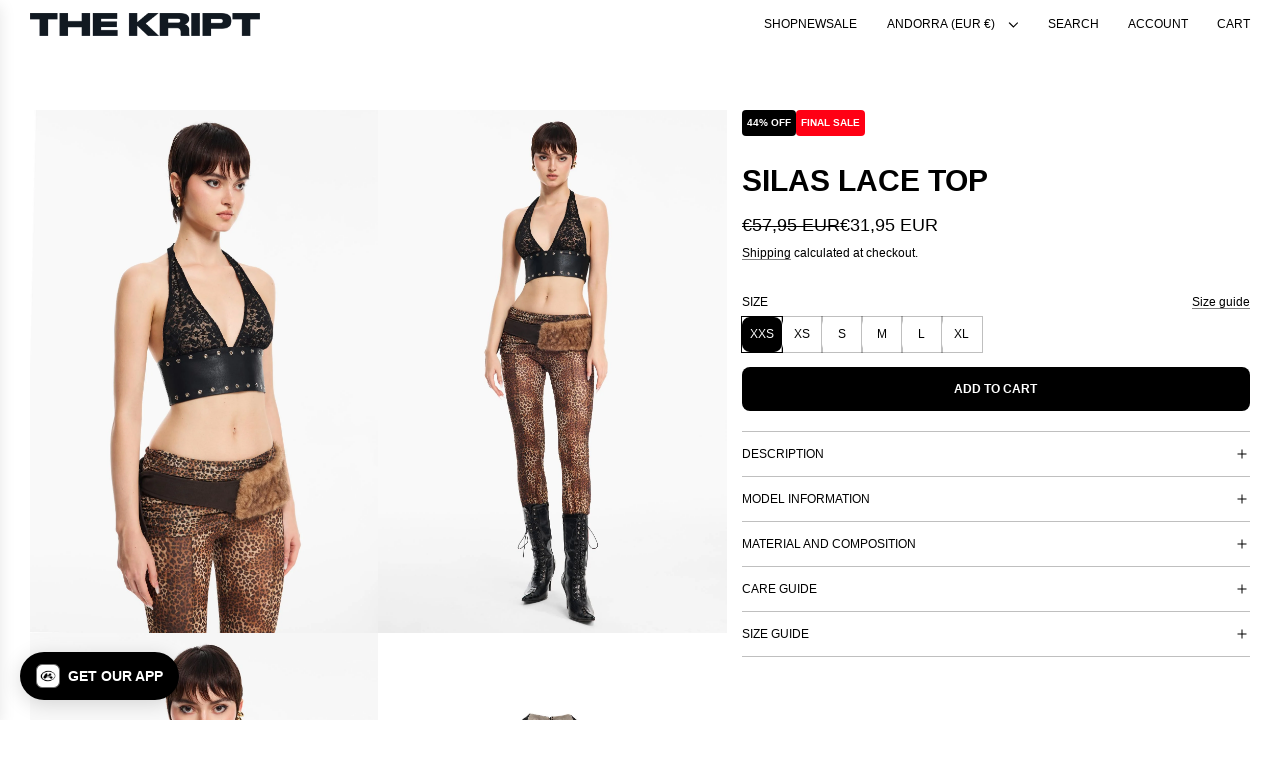

--- FILE ---
content_type: text/html; charset=utf-8
request_url: https://eu.thekriptstore.com/products/silas-lace-top
body_size: 38077
content:
<!doctype html>
<html class="no-js" lang="en">
<head>
  <!-- Basic page needs ================================================== -->
  <meta charset="utf-8"><meta http-equiv="X-UA-Compatible" content="IE=edge"><link href="//eu.thekriptstore.com/cdn/shop/t/293/assets/swiper-bundle.min.css?v=127370101718424465871753975270" rel="stylesheet" type="text/css" media="all" />
  <link href="//eu.thekriptstore.com/cdn/shop/t/293/assets/photoswipe.min.css?v=165459975419098386681753975246" rel="stylesheet" type="text/css" media="all" />
  <link href="//eu.thekriptstore.com/cdn/shop/t/293/assets/theme.min.css?v=103097198932805653761753975278" rel="stylesheet" type="text/css" media="all" />
  <link href="//eu.thekriptstore.com/cdn/shop/t/293/assets/custom.css?v=155022780859643490201768940383" rel="stylesheet" type="text/css" media="all" />

  
    <link rel="shortcut icon" href="//eu.thekriptstore.com/cdn/shop/files/Alt_Logo_30.png?crop=center&height=180&v=1649911465&width=180" type="image/png">
    <link rel="apple-touch-icon" sizes="180x180" href="//eu.thekriptstore.com/cdn/shop/files/Alt_Logo_30.png?crop=center&height=180&v=1649911465&width=180">
    <link rel="apple-touch-icon-precomposed" sizes="180x180" href="//eu.thekriptstore.com/cdn/shop/files/Alt_Logo_30.png?crop=center&height=180&v=1649911465&width=180">
    <link rel="icon" type="image/png" sizes="32x32" href="//eu.thekriptstore.com/cdn/shop/files/Alt_Logo_30.png?crop=center&height=32&v=1649911465&width=32">
    <link rel="icon" type="image/png" sizes="194x194" href="//eu.thekriptstore.com/cdn/shop/files/Alt_Logo_30.png?crop=center&height=194&v=1649911465&width=194">
    <link rel="icon" type="image/png" sizes="192x192" href="//eu.thekriptstore.com/cdn/shop/files/Alt_Logo_30.png?crop=center&height=192&v=1649911465&width=192">
    <link rel="icon" type="image/png" sizes="16x16" href="//eu.thekriptstore.com/cdn/shop/files/Alt_Logo_30.png?crop=center&height=16&v=1649911465&width=16">
  
<!-- Title and description ================================================== -->
  <title>
    Silas Lace Top &ndash; THE KRIPT
  </title>

  
    <meta name="description" content="Fits true to size Adjustable at neck Fully lined with nude fabric PU panel with eyelets details">
  

  <!-- Helpers ================================================== -->
  <!-- /snippets/social-meta-tags.liquid -->


<meta property="og:site_name" content="THE KRIPT">
<meta property="og:url" content="https://eu.thekriptstore.com/products/silas-lace-top">
<meta property="og:title" content="Silas Lace Top">
<meta property="og:type" content="product">
<meta property="og:description" content="Fits true to size Adjustable at neck Fully lined with nude fabric PU panel with eyelets details">

  <meta property="og:price:amount" content="31,95">
  <meta property="og:price:currency" content="EUR">

<meta property="og:image" content="http://eu.thekriptstore.com/cdn/shop/files/SilasTop5.jpg?v=1741535196"><meta property="og:image" content="http://eu.thekriptstore.com/cdn/shop/files/SilasTop10.jpg?v=1741535196"><meta property="og:image" content="http://eu.thekriptstore.com/cdn/shop/files/SilasTop4_d2a39042-edbf-4d7e-89cf-e2ac772615b9.jpg?v=1741535196">
<meta property="og:image:alt" content="Silas Lace Top"><meta property="og:image:alt" content="Silas Lace Top"><meta property="og:image:alt" content="Silas Lace Top">
<meta property="og:image:secure_url" content="https://eu.thekriptstore.com/cdn/shop/files/SilasTop5.jpg?v=1741535196"><meta property="og:image:secure_url" content="https://eu.thekriptstore.com/cdn/shop/files/SilasTop10.jpg?v=1741535196"><meta property="og:image:secure_url" content="https://eu.thekriptstore.com/cdn/shop/files/SilasTop4_d2a39042-edbf-4d7e-89cf-e2ac772615b9.jpg?v=1741535196">


<meta name="x:card" content="summary_large_image">
<meta name="x:title" content="Silas Lace Top">
<meta name="x:description" content="Fits true to size Adjustable at neck Fully lined with nude fabric PU panel with eyelets details">

  <link rel="canonical" href="https://eu.thekriptstore.com/products/silas-lace-top"/>
  <meta name="viewport" content="width=device-width, initial-scale=1, shrink-to-fit=no">
  <meta name="theme-color" content="#000000">

  <!-- CSS ================================================== -->
  <style>
/*============================================================================
  #Typography
==============================================================================*/











  



  



  








/*============================================================================
  #General Variables
==============================================================================*/

:root {

  --font-weight-normal: 400;
  --font-weight-bold: 700;
  --font-weight-header-bold: 700;

  --header-font-stack: Helvetica, Arial, sans-serif;
  --header-font-weight: 700;
  --header-font-style: normal;
  --header-text-size: 24;
  --header-text-size-px: 24px;
  --header-mobile-text-size-px: 22px;

  --header-font-case: uppercase;
  --header-font-size: 12;
  --header-font-size-px: 12px;

  --heading-spacing: 0.0em;
  --heading-line-height: 1;
  --heading-font-case: uppercase;
  --heading-font-stack: FontDrop;

  --body-font-stack: Helvetica, Arial, sans-serif;
  --body-font-weight: 400;
  --body-font-style: normal;

  --button-font-stack: Helvetica, Arial, sans-serif;
  --button-font-weight: 700;
  --button-font-style: normal;

  --label-font-stack: Helvetica, Arial, sans-serif;
  --label-font-weight: 400;
  --label-font-style: normal;
  --label-font-case: uppercase;
  --label-spacing: 0px;

  --navigation-font-stack: Helvetica, Arial, sans-serif;
  --navigation-font-weight: 400;
  --navigation-font-style: normal;
  --navigation-font-letter-spacing: normal;

  --base-font-size-int: 12;
  --base-font-size: 12px;

  --body-font-size-12-to-em: 1.0em;
  --body-font-size-16-to-em: 1.33em;
  --body-font-size-22-to-em: 1.83em;
  --body-font-size-28-to-em: 2.33em;
  --body-font-size-36-to-em: 3.0em;

  /* Heading Sizes */

  
  --h1-size: 30px;
  --h2-size: 24px;
  --h3-size: 21px;
  --h4-size: 18px;
  --h5-size: 16px;
  --h6-size: 16px;

  --sale-badge-color: rgba(0,0,0,0);
  --sold-out-badge-color: rgba(0,0,0,0);
  --custom-badge-color: rgba(0,0,0,0);
  --preorder-badge-color: rgba(0,0,0,0);
  --badge-font-color: #000000;

  --primary-btn-text-color: #ffffff;
  --primary-btn-text-color-opacity50: rgba(255, 255, 255, 0.5);
  --primary-btn-bg-color: #000000;
  --primary-btn-bg-color-opacity50: rgba(0, 0, 0, 0.5);

  --button-text-case: uppercase;
  --button-font-size: 12;
  --button-font-size-px: 12px;
  --button-text-spacing-px: 0px;

  
    --text-line-clamp: none;
  

  
    --alt-btn-border-radius: 0.5rem;
  

  --text-color: #000000;
  --text-color-lighten5: #0d0d0d;
  --text-color-lighten70: #b3b3b3;
  --text-color-transparent05: rgba(0, 0, 0, 0.05);
  --text-color-transparent10: rgba(0, 0, 0, 0.1);
  --text-color-transparent15: rgba(0, 0, 0, 0.15);
  --text-color-transparent25: rgba(0, 0, 0, 0.25);
  --text-color-transparent30: rgba(0, 0, 0, 0.3);
  --text-color-transparent40: rgba(0, 0, 0, 0.4);
  --text-color-transparent50: rgba(0, 0, 0, 0.5);
  --text-color-transparent5: rgba(0, 0, 0, 0.5);
  --text-color-transparent6: rgba(0, 0, 0, 0.6);
  --text-color-transparent7: rgba(0, 0, 0, 0.7);
  --text-color-transparent8: rgba(0, 0, 0, 0.8);

  
    --heading-xl-font-size: 24px;
    --heading-l-font-size: 22px;
    --subheading-font-size: 16px;
  

  
    --small-body-font-size: 12px;
  

  --link-color: #000000;
  --on-sale-color: #000000;

  --body-color: #ffffff;
  --body-color-darken10: #e6e6e6;
  --body-color-transparent00: rgba(255, 255, 255, 0);
  --body-color-transparent40: rgba(255, 255, 255, 0.4);
  --body-color-transparent50: rgba(255, 255, 255, 0.5);
  --body-color-transparent90: rgba(255, 255, 255, 0.9);

  --body-secondary-color: #ffffff;
  --body-secondary-color-transparent00: rgba(255, 255, 255, 0);
  --body-secondary-color-darken05: #f2f2f2;

  --color-primary-background: #ffffff;
  --color-primary-background-rgb: 255, 255, 255;
  --color-secondary-background: #ffffff;

  --border-color: rgba(0, 0, 0, 0.25);
  --link-border-color: rgba(0, 0, 0, 0.5);
  --border-color-darken10: #000000;
  --view-in-space-button-background: #f2f2f2;

  --header-color: #ffffff;
  --header-color-darken5: #f2f2f2;

  --header-border-color: #ededed;

  --announcement-text-size: 12px;
  --announcement-text-spacing: 0px;

  --logo-font-size: 18px;

  --overlay-header-text-color: #FFFFFF;
  --nav-text-color: #000000;
  --nav-text-color-transparent10: rgba(0, 0, 0, 0.1);
  --nav-text-color-transparent30: rgba(0, 0, 0, 0.3);
  --nav-text-hover: #494949;

  --color-scheme-light-background: #ffffff;
  --color-scheme-light-background-transparent40: rgba(255, 255, 255, 0.4);
  --color-scheme-light-background-transparent50: rgba(255, 255, 255, 0.5);
  --color-scheme-light-background-lighten5: #ffffff;
  --color-scheme-light-background-rgb: 255, 255, 255;
  --color-scheme-light-text: #000000;
  --color-scheme-light-text-transparent10: rgba(0, 0, 0, 0.1);
  --color-scheme-light-text-transparent25: rgba(0, 0, 0, 0.25);
  --color-scheme-light-text-transparent40: rgba(0, 0, 0, 0.4);
  --color-scheme-light-text-transparent50: rgba(0, 0, 0, 0.5);
  --color-scheme-light-text-transparent60: rgba(0, 0, 0, 0.6);

  --color-scheme-feature-background: #ededed;
  --color-scheme-feature-background-transparent40: rgba(237, 237, 237, 0.4);
  --color-scheme-feature-background-transparent50: rgba(237, 237, 237, 0.5);
  --color-scheme-feature-background-lighten5: #fafafa;
  --color-scheme-feature-background-rgb: 237, 237, 237;
  --color-scheme-feature-text: #FFFFFF;
  --color-scheme-feature-text-transparent10: rgba(255, 255, 255, 0.1);
  --color-scheme-feature-text-transparent25: rgba(255, 255, 255, 0.25);
  --color-scheme-feature-text-transparent40: rgba(255, 255, 255, 0.4);
  --color-scheme-feature-text-transparent50: rgba(255, 255, 255, 0.5);
  --color-scheme-feature-text-transparent60: rgba(255, 255, 255, 0.6);

  --homepage-sections-accent-secondary-color-transparent60: rgba(255, 255, 255, 0.6);

  --color-scheme-dark-background: #000000;
  --color-scheme-dark-background-transparent40: rgba(0, 0, 0, 0.4);
  --color-scheme-dark-background-transparent50: rgba(0, 0, 0, 0.5);
  --color-scheme-dark-background-rgb: 0, 0, 0;
  --color-scheme-dark-text: #ffffff;
  --color-scheme-dark-text-transparent10: rgba(255, 255, 255, 0.1);
  --color-scheme-dark-text-transparent25: rgba(255, 255, 255, 0.25);
  --color-scheme-dark-text-transparent40: rgba(255, 255, 255, 0.4);
  --color-scheme-dark-text-transparent50: rgba(255, 255, 255, 0.5);
  --color-scheme-dark-text-transparent60: rgba(255, 255, 255, 0.6);

  --filter-bg-color: rgba(0, 0, 0, 0.1);

  --menu-drawer-color: #ffffff;
  --menu-drawer-color-darken5: #f2f2f2;
  --menu-drawer-text-color: #000000;
  --menu-drawer-text-color-transparent10: rgba(0, 0, 0, 0.1);
  --menu-drawer-text-color-transparent30: rgba(0, 0, 0, 0.3);
  --menu-drawer-border-color: rgba(0, 0, 0, 0.25);
  --menu-drawer-text-hover-color: #494949;

  --cart-drawer-color: #ffffff;
  --cart-drawer-color-transparent50: rgba(255, 255, 255, 0.5);
  --cart-drawer-text-color: #000000;
  --cart-drawer-text-color-transparent10: rgba(0, 0, 0, 0.1);
  --cart-drawer-text-color-transparent25: rgba(0, 0, 0, 0.25);
  --cart-drawer-text-color-transparent40: rgba(0, 0, 0, 0.4);
  --cart-drawer-text-color-transparent50: rgba(0, 0, 0, 0.5);
  --cart-drawer-text-color-transparent70: rgba(0, 0, 0, 0.7);
  --cart-drawer-text-color-lighten10: #1a1a1a;
  --cart-drawer-border-color: rgba(0, 0, 0, 0.25);

  --fancybox-overlay: url('//eu.thekriptstore.com/cdn/shop/t/293/assets/fancybox_overlay.png?v=61793926319831825281753975244');

  --success-color: #28a745;
  --error-color: #DC3545;
  --warning-color: #EB9247;

  /* Shop Pay Installments variables */
  --color-body: #ffffff;
  --color-bg: #ffffff;

  /* Checkbox */
  --checkbox-size: 16px;
  --line-height-base: 1.6;
}
</style>

  <style data-shopify>
    *,
    *::before,
    *::after {
      box-sizing: inherit;
    }

    html {
      box-sizing: border-box;
      background-color: var(--body-color);
      height: 100%;
      margin: 0;
    }

    body {
      background-color: var(--body-color);
      min-height: 100%;
      margin: 0;
      display: grid;
      grid-template-rows: auto auto 1fr auto;
      grid-template-columns: 100%;
      overflow-x: hidden;
    }

    .sr-only {
      position: absolute;
      width: 1px;
      height: 1px;
      padding: 0;
      margin: -1px;
      overflow: hidden;
      clip: rect(0, 0, 0, 0);
      border: 0;
    }

    .sr-only-focusable:active, .sr-only-focusable:focus {
      position: static;
      width: auto;
      height: auto;
      margin: 0;
      overflow: visible;
      clip: auto;
    }
  </style>

  <!-- Header hook for plugins ================================================== -->
  <script>window.performance && window.performance.mark && window.performance.mark('shopify.content_for_header.start');</script><meta name="google-site-verification" content="frygz0pSvSBMCSZnDTsX81e91F2waFRSKzTRXVvJVZI">
<meta name="google-site-verification" content="hLNSIo2wIf9-JaXSba1l0RTe2PtgXkvf2NSgFSOXsqc">
<meta name="google-site-verification" content="eK0mPnRNTYitW_tCLFCPyY3jN55jUUeZrLDFsGDA2sE">
<meta name="google-site-verification" content="2EUzYXxFXD4dHnYhVuHvu2P8bipUCioaZ5cCZz-ajI0">
<meta id="shopify-digital-wallet" name="shopify-digital-wallet" content="/12054100/digital_wallets/dialog">
<meta name="shopify-checkout-api-token" content="20571a5ce44aed525fe904616aad6bb5">
<meta id="in-context-paypal-metadata" data-shop-id="12054100" data-venmo-supported="true" data-environment="production" data-locale="en_US" data-paypal-v4="true" data-currency="EUR">
<link rel="alternate" hreflang="x-default" href="https://www.thekriptstore.com/products/silas-lace-top">
<link rel="alternate" hreflang="en-CN" href="https://asia.thekriptstore.com/products/silas-lace-top">
<link rel="alternate" hreflang="en-HK" href="https://asia.thekriptstore.com/products/silas-lace-top">
<link rel="alternate" hreflang="en-ID" href="https://asia.thekriptstore.com/products/silas-lace-top">
<link rel="alternate" hreflang="en-JP" href="https://asia.thekriptstore.com/products/silas-lace-top">
<link rel="alternate" hreflang="en-KR" href="https://asia.thekriptstore.com/products/silas-lace-top">
<link rel="alternate" hreflang="en-LA" href="https://asia.thekriptstore.com/products/silas-lace-top">
<link rel="alternate" hreflang="en-MO" href="https://asia.thekriptstore.com/products/silas-lace-top">
<link rel="alternate" hreflang="en-MY" href="https://asia.thekriptstore.com/products/silas-lace-top">
<link rel="alternate" hreflang="en-PH" href="https://asia.thekriptstore.com/products/silas-lace-top">
<link rel="alternate" hreflang="en-SG" href="https://asia.thekriptstore.com/products/silas-lace-top">
<link rel="alternate" hreflang="en-TH" href="https://asia.thekriptstore.com/products/silas-lace-top">
<link rel="alternate" hreflang="en-TW" href="https://asia.thekriptstore.com/products/silas-lace-top">
<link rel="alternate" hreflang="en-VN" href="https://asia.thekriptstore.com/products/silas-lace-top">
<link rel="alternate" hreflang="en-AU" href="https://au.thekriptstore.com/products/silas-lace-top">
<link rel="alternate" hreflang="en-AD" href="https://eu.thekriptstore.com/products/silas-lace-top">
<link rel="alternate" hreflang="en-AL" href="https://eu.thekriptstore.com/products/silas-lace-top">
<link rel="alternate" hreflang="en-AM" href="https://eu.thekriptstore.com/products/silas-lace-top">
<link rel="alternate" hreflang="en-AT" href="https://eu.thekriptstore.com/products/silas-lace-top">
<link rel="alternate" hreflang="en-BA" href="https://eu.thekriptstore.com/products/silas-lace-top">
<link rel="alternate" hreflang="en-BG" href="https://eu.thekriptstore.com/products/silas-lace-top">
<link rel="alternate" hreflang="en-EE" href="https://eu.thekriptstore.com/products/silas-lace-top">
<link rel="alternate" hreflang="en-FO" href="https://eu.thekriptstore.com/products/silas-lace-top">
<link rel="alternate" hreflang="en-GE" href="https://eu.thekriptstore.com/products/silas-lace-top">
<link rel="alternate" hreflang="en-GG" href="https://eu.thekriptstore.com/products/silas-lace-top">
<link rel="alternate" hreflang="en-GI" href="https://eu.thekriptstore.com/products/silas-lace-top">
<link rel="alternate" hreflang="en-GL" href="https://eu.thekriptstore.com/products/silas-lace-top">
<link rel="alternate" hreflang="en-GP" href="https://eu.thekriptstore.com/products/silas-lace-top">
<link rel="alternate" hreflang="en-IM" href="https://eu.thekriptstore.com/products/silas-lace-top">
<link rel="alternate" hreflang="en-JE" href="https://eu.thekriptstore.com/products/silas-lace-top">
<link rel="alternate" hreflang="en-LI" href="https://eu.thekriptstore.com/products/silas-lace-top">
<link rel="alternate" hreflang="en-LT" href="https://eu.thekriptstore.com/products/silas-lace-top">
<link rel="alternate" hreflang="en-LU" href="https://eu.thekriptstore.com/products/silas-lace-top">
<link rel="alternate" hreflang="en-LV" href="https://eu.thekriptstore.com/products/silas-lace-top">
<link rel="alternate" hreflang="en-MC" href="https://eu.thekriptstore.com/products/silas-lace-top">
<link rel="alternate" hreflang="en-MD" href="https://eu.thekriptstore.com/products/silas-lace-top">
<link rel="alternate" hreflang="en-ME" href="https://eu.thekriptstore.com/products/silas-lace-top">
<link rel="alternate" hreflang="en-MK" href="https://eu.thekriptstore.com/products/silas-lace-top">
<link rel="alternate" hreflang="en-MT" href="https://eu.thekriptstore.com/products/silas-lace-top">
<link rel="alternate" hreflang="en-RE" href="https://eu.thekriptstore.com/products/silas-lace-top">
<link rel="alternate" hreflang="en-RO" href="https://eu.thekriptstore.com/products/silas-lace-top">
<link rel="alternate" hreflang="en-RS" href="https://eu.thekriptstore.com/products/silas-lace-top">
<link rel="alternate" hreflang="en-SI" href="https://eu.thekriptstore.com/products/silas-lace-top">
<link rel="alternate" hreflang="en-SJ" href="https://eu.thekriptstore.com/products/silas-lace-top">
<link rel="alternate" hreflang="en-SK" href="https://eu.thekriptstore.com/products/silas-lace-top">
<link rel="alternate" hreflang="en-SM" href="https://eu.thekriptstore.com/products/silas-lace-top">
<link rel="alternate" hreflang="en-TR" href="https://eu.thekriptstore.com/products/silas-lace-top">
<link rel="alternate" hreflang="en-VA" href="https://eu.thekriptstore.com/products/silas-lace-top">
<link rel="alternate" hreflang="en-XK" href="https://eu.thekriptstore.com/products/silas-lace-top">
<link rel="alternate" hreflang="en-YT" href="https://eu.thekriptstore.com/products/silas-lace-top">
<link rel="alternate" hreflang="en-LB" href="https://lb.thekriptstore.com/products/silas-lace-top">
<link rel="alternate" hreflang="en-AE" href="https://mena.thekriptstore.com/products/silas-lace-top">
<link rel="alternate" hreflang="en-BH" href="https://mena.thekriptstore.com/products/silas-lace-top">
<link rel="alternate" hreflang="en-DZ" href="https://mena.thekriptstore.com/products/silas-lace-top">
<link rel="alternate" hreflang="en-EG" href="https://mena.thekriptstore.com/products/silas-lace-top">
<link rel="alternate" hreflang="en-JO" href="https://mena.thekriptstore.com/products/silas-lace-top">
<link rel="alternate" hreflang="en-KW" href="https://mena.thekriptstore.com/products/silas-lace-top">
<link rel="alternate" hreflang="en-MA" href="https://mena.thekriptstore.com/products/silas-lace-top">
<link rel="alternate" hreflang="en-OM" href="https://mena.thekriptstore.com/products/silas-lace-top">
<link rel="alternate" hreflang="en-QA" href="https://mena.thekriptstore.com/products/silas-lace-top">
<link rel="alternate" hreflang="en-SA" href="https://mena.thekriptstore.com/products/silas-lace-top">
<link rel="alternate" hreflang="en-TN" href="https://mena.thekriptstore.com/products/silas-lace-top">
<link rel="alternate" hreflang="en-NZ" href="https://nz.thekriptstore.com/products/silas-lace-top">
<link rel="alternate" hreflang="en-US" href="https://www.thekriptstore.com/products/silas-lace-top">
<link rel="alternate" type="application/json+oembed" href="https://eu.thekriptstore.com/products/silas-lace-top.oembed">
<script async="async" src="/checkouts/internal/preloads.js?locale=en-AD"></script>
<link rel="preconnect" href="https://shop.app" crossorigin="anonymous">
<script async="async" src="https://shop.app/checkouts/internal/preloads.js?locale=en-AD&shop_id=12054100" crossorigin="anonymous"></script>
<script id="apple-pay-shop-capabilities" type="application/json">{"shopId":12054100,"countryCode":"US","currencyCode":"EUR","merchantCapabilities":["supports3DS"],"merchantId":"gid:\/\/shopify\/Shop\/12054100","merchantName":"THE KRIPT","requiredBillingContactFields":["postalAddress","email","phone"],"requiredShippingContactFields":["postalAddress","email","phone"],"shippingType":"shipping","supportedNetworks":["visa","masterCard","amex","discover","elo","jcb"],"total":{"type":"pending","label":"THE KRIPT","amount":"1.00"},"shopifyPaymentsEnabled":true,"supportsSubscriptions":true}</script>
<script id="shopify-features" type="application/json">{"accessToken":"20571a5ce44aed525fe904616aad6bb5","betas":["rich-media-storefront-analytics"],"domain":"eu.thekriptstore.com","predictiveSearch":true,"shopId":12054100,"locale":"en"}</script>
<script>var Shopify = Shopify || {};
Shopify.shop = "thekriptstore.myshopify.com";
Shopify.locale = "en";
Shopify.currency = {"active":"EUR","rate":"0.86702518"};
Shopify.country = "AD";
Shopify.theme = {"name":"NEW VELLUM BANNERS","id":128530415713,"schema_name":"Flow","schema_version":"39.5.0","theme_store_id":801,"role":"main"};
Shopify.theme.handle = "null";
Shopify.theme.style = {"id":null,"handle":null};
Shopify.cdnHost = "eu.thekriptstore.com/cdn";
Shopify.routes = Shopify.routes || {};
Shopify.routes.root = "/";</script>
<script type="module">!function(o){(o.Shopify=o.Shopify||{}).modules=!0}(window);</script>
<script>!function(o){function n(){var o=[];function n(){o.push(Array.prototype.slice.apply(arguments))}return n.q=o,n}var t=o.Shopify=o.Shopify||{};t.loadFeatures=n(),t.autoloadFeatures=n()}(window);</script>
<script>
  window.ShopifyPay = window.ShopifyPay || {};
  window.ShopifyPay.apiHost = "shop.app\/pay";
  window.ShopifyPay.redirectState = null;
</script>
<script id="shop-js-analytics" type="application/json">{"pageType":"product"}</script>
<script defer="defer" async type="module" src="//eu.thekriptstore.com/cdn/shopifycloud/shop-js/modules/v2/client.init-shop-cart-sync_BdyHc3Nr.en.esm.js"></script>
<script defer="defer" async type="module" src="//eu.thekriptstore.com/cdn/shopifycloud/shop-js/modules/v2/chunk.common_Daul8nwZ.esm.js"></script>
<script type="module">
  await import("//eu.thekriptstore.com/cdn/shopifycloud/shop-js/modules/v2/client.init-shop-cart-sync_BdyHc3Nr.en.esm.js");
await import("//eu.thekriptstore.com/cdn/shopifycloud/shop-js/modules/v2/chunk.common_Daul8nwZ.esm.js");

  window.Shopify.SignInWithShop?.initShopCartSync?.({"fedCMEnabled":true,"windoidEnabled":true});

</script>
<script>
  window.Shopify = window.Shopify || {};
  if (!window.Shopify.featureAssets) window.Shopify.featureAssets = {};
  window.Shopify.featureAssets['shop-js'] = {"shop-cart-sync":["modules/v2/client.shop-cart-sync_QYOiDySF.en.esm.js","modules/v2/chunk.common_Daul8nwZ.esm.js"],"init-fed-cm":["modules/v2/client.init-fed-cm_DchLp9rc.en.esm.js","modules/v2/chunk.common_Daul8nwZ.esm.js"],"shop-button":["modules/v2/client.shop-button_OV7bAJc5.en.esm.js","modules/v2/chunk.common_Daul8nwZ.esm.js"],"init-windoid":["modules/v2/client.init-windoid_DwxFKQ8e.en.esm.js","modules/v2/chunk.common_Daul8nwZ.esm.js"],"shop-cash-offers":["modules/v2/client.shop-cash-offers_DWtL6Bq3.en.esm.js","modules/v2/chunk.common_Daul8nwZ.esm.js","modules/v2/chunk.modal_CQq8HTM6.esm.js"],"shop-toast-manager":["modules/v2/client.shop-toast-manager_CX9r1SjA.en.esm.js","modules/v2/chunk.common_Daul8nwZ.esm.js"],"init-shop-email-lookup-coordinator":["modules/v2/client.init-shop-email-lookup-coordinator_UhKnw74l.en.esm.js","modules/v2/chunk.common_Daul8nwZ.esm.js"],"pay-button":["modules/v2/client.pay-button_DzxNnLDY.en.esm.js","modules/v2/chunk.common_Daul8nwZ.esm.js"],"avatar":["modules/v2/client.avatar_BTnouDA3.en.esm.js"],"init-shop-cart-sync":["modules/v2/client.init-shop-cart-sync_BdyHc3Nr.en.esm.js","modules/v2/chunk.common_Daul8nwZ.esm.js"],"shop-login-button":["modules/v2/client.shop-login-button_D8B466_1.en.esm.js","modules/v2/chunk.common_Daul8nwZ.esm.js","modules/v2/chunk.modal_CQq8HTM6.esm.js"],"init-customer-accounts-sign-up":["modules/v2/client.init-customer-accounts-sign-up_C8fpPm4i.en.esm.js","modules/v2/client.shop-login-button_D8B466_1.en.esm.js","modules/v2/chunk.common_Daul8nwZ.esm.js","modules/v2/chunk.modal_CQq8HTM6.esm.js"],"init-shop-for-new-customer-accounts":["modules/v2/client.init-shop-for-new-customer-accounts_CVTO0Ztu.en.esm.js","modules/v2/client.shop-login-button_D8B466_1.en.esm.js","modules/v2/chunk.common_Daul8nwZ.esm.js","modules/v2/chunk.modal_CQq8HTM6.esm.js"],"init-customer-accounts":["modules/v2/client.init-customer-accounts_dRgKMfrE.en.esm.js","modules/v2/client.shop-login-button_D8B466_1.en.esm.js","modules/v2/chunk.common_Daul8nwZ.esm.js","modules/v2/chunk.modal_CQq8HTM6.esm.js"],"shop-follow-button":["modules/v2/client.shop-follow-button_CkZpjEct.en.esm.js","modules/v2/chunk.common_Daul8nwZ.esm.js","modules/v2/chunk.modal_CQq8HTM6.esm.js"],"lead-capture":["modules/v2/client.lead-capture_BntHBhfp.en.esm.js","modules/v2/chunk.common_Daul8nwZ.esm.js","modules/v2/chunk.modal_CQq8HTM6.esm.js"],"checkout-modal":["modules/v2/client.checkout-modal_CfxcYbTm.en.esm.js","modules/v2/chunk.common_Daul8nwZ.esm.js","modules/v2/chunk.modal_CQq8HTM6.esm.js"],"shop-login":["modules/v2/client.shop-login_Da4GZ2H6.en.esm.js","modules/v2/chunk.common_Daul8nwZ.esm.js","modules/v2/chunk.modal_CQq8HTM6.esm.js"],"payment-terms":["modules/v2/client.payment-terms_MV4M3zvL.en.esm.js","modules/v2/chunk.common_Daul8nwZ.esm.js","modules/v2/chunk.modal_CQq8HTM6.esm.js"]};
</script>
<script>(function() {
  var isLoaded = false;
  function asyncLoad() {
    if (isLoaded) return;
    isLoaded = true;
    var urls = ["https:\/\/shopify-extension.getredo.com\/main.js?widget_id=55w2g278c9cs35w\u0026shop=thekriptstore.myshopify.com","https:\/\/chat-widget.getredo.com\/widget.js?widgetId=55w2g278c9cs35w\u0026shop=thekriptstore.myshopify.com"];
    for (var i = 0; i < urls.length; i++) {
      var s = document.createElement('script');
      s.type = 'text/javascript';
      s.async = true;
      s.src = urls[i];
      var x = document.getElementsByTagName('script')[0];
      x.parentNode.insertBefore(s, x);
    }
  };
  if(window.attachEvent) {
    window.attachEvent('onload', asyncLoad);
  } else {
    window.addEventListener('load', asyncLoad, false);
  }
})();</script>
<script id="__st">var __st={"a":12054100,"offset":-18000,"reqid":"9671b863-a5a9-4e34-ad9b-69a86ccd4898-1768996360","pageurl":"eu.thekriptstore.com\/products\/silas-lace-top","u":"0ee41a86e9d3","p":"product","rtyp":"product","rid":7051046125665};</script>
<script>window.ShopifyPaypalV4VisibilityTracking = true;</script>
<script id="captcha-bootstrap">!function(){'use strict';const t='contact',e='account',n='new_comment',o=[[t,t],['blogs',n],['comments',n],[t,'customer']],c=[[e,'customer_login'],[e,'guest_login'],[e,'recover_customer_password'],[e,'create_customer']],r=t=>t.map((([t,e])=>`form[action*='/${t}']:not([data-nocaptcha='true']) input[name='form_type'][value='${e}']`)).join(','),a=t=>()=>t?[...document.querySelectorAll(t)].map((t=>t.form)):[];function s(){const t=[...o],e=r(t);return a(e)}const i='password',u='form_key',d=['recaptcha-v3-token','g-recaptcha-response','h-captcha-response',i],f=()=>{try{return window.sessionStorage}catch{return}},m='__shopify_v',_=t=>t.elements[u];function p(t,e,n=!1){try{const o=window.sessionStorage,c=JSON.parse(o.getItem(e)),{data:r}=function(t){const{data:e,action:n}=t;return t[m]||n?{data:e,action:n}:{data:t,action:n}}(c);for(const[e,n]of Object.entries(r))t.elements[e]&&(t.elements[e].value=n);n&&o.removeItem(e)}catch(o){console.error('form repopulation failed',{error:o})}}const l='form_type',E='cptcha';function T(t){t.dataset[E]=!0}const w=window,h=w.document,L='Shopify',v='ce_forms',y='captcha';let A=!1;((t,e)=>{const n=(g='f06e6c50-85a8-45c8-87d0-21a2b65856fe',I='https://cdn.shopify.com/shopifycloud/storefront-forms-hcaptcha/ce_storefront_forms_captcha_hcaptcha.v1.5.2.iife.js',D={infoText:'Protected by hCaptcha',privacyText:'Privacy',termsText:'Terms'},(t,e,n)=>{const o=w[L][v],c=o.bindForm;if(c)return c(t,g,e,D).then(n);var r;o.q.push([[t,g,e,D],n]),r=I,A||(h.body.append(Object.assign(h.createElement('script'),{id:'captcha-provider',async:!0,src:r})),A=!0)});var g,I,D;w[L]=w[L]||{},w[L][v]=w[L][v]||{},w[L][v].q=[],w[L][y]=w[L][y]||{},w[L][y].protect=function(t,e){n(t,void 0,e),T(t)},Object.freeze(w[L][y]),function(t,e,n,w,h,L){const[v,y,A,g]=function(t,e,n){const i=e?o:[],u=t?c:[],d=[...i,...u],f=r(d),m=r(i),_=r(d.filter((([t,e])=>n.includes(e))));return[a(f),a(m),a(_),s()]}(w,h,L),I=t=>{const e=t.target;return e instanceof HTMLFormElement?e:e&&e.form},D=t=>v().includes(t);t.addEventListener('submit',(t=>{const e=I(t);if(!e)return;const n=D(e)&&!e.dataset.hcaptchaBound&&!e.dataset.recaptchaBound,o=_(e),c=g().includes(e)&&(!o||!o.value);(n||c)&&t.preventDefault(),c&&!n&&(function(t){try{if(!f())return;!function(t){const e=f();if(!e)return;const n=_(t);if(!n)return;const o=n.value;o&&e.removeItem(o)}(t);const e=Array.from(Array(32),(()=>Math.random().toString(36)[2])).join('');!function(t,e){_(t)||t.append(Object.assign(document.createElement('input'),{type:'hidden',name:u})),t.elements[u].value=e}(t,e),function(t,e){const n=f();if(!n)return;const o=[...t.querySelectorAll(`input[type='${i}']`)].map((({name:t})=>t)),c=[...d,...o],r={};for(const[a,s]of new FormData(t).entries())c.includes(a)||(r[a]=s);n.setItem(e,JSON.stringify({[m]:1,action:t.action,data:r}))}(t,e)}catch(e){console.error('failed to persist form',e)}}(e),e.submit())}));const S=(t,e)=>{t&&!t.dataset[E]&&(n(t,e.some((e=>e===t))),T(t))};for(const o of['focusin','change'])t.addEventListener(o,(t=>{const e=I(t);D(e)&&S(e,y())}));const B=e.get('form_key'),M=e.get(l),P=B&&M;t.addEventListener('DOMContentLoaded',(()=>{const t=y();if(P)for(const e of t)e.elements[l].value===M&&p(e,B);[...new Set([...A(),...v().filter((t=>'true'===t.dataset.shopifyCaptcha))])].forEach((e=>S(e,t)))}))}(h,new URLSearchParams(w.location.search),n,t,e,['guest_login'])})(!0,!0)}();</script>
<script integrity="sha256-4kQ18oKyAcykRKYeNunJcIwy7WH5gtpwJnB7kiuLZ1E=" data-source-attribution="shopify.loadfeatures" defer="defer" src="//eu.thekriptstore.com/cdn/shopifycloud/storefront/assets/storefront/load_feature-a0a9edcb.js" crossorigin="anonymous"></script>
<script crossorigin="anonymous" defer="defer" src="//eu.thekriptstore.com/cdn/shopifycloud/storefront/assets/shopify_pay/storefront-65b4c6d7.js?v=20250812"></script>
<script data-source-attribution="shopify.dynamic_checkout.dynamic.init">var Shopify=Shopify||{};Shopify.PaymentButton=Shopify.PaymentButton||{isStorefrontPortableWallets:!0,init:function(){window.Shopify.PaymentButton.init=function(){};var t=document.createElement("script");t.src="https://eu.thekriptstore.com/cdn/shopifycloud/portable-wallets/latest/portable-wallets.en.js",t.type="module",document.head.appendChild(t)}};
</script>
<script data-source-attribution="shopify.dynamic_checkout.buyer_consent">
  function portableWalletsHideBuyerConsent(e){var t=document.getElementById("shopify-buyer-consent"),n=document.getElementById("shopify-subscription-policy-button");t&&n&&(t.classList.add("hidden"),t.setAttribute("aria-hidden","true"),n.removeEventListener("click",e))}function portableWalletsShowBuyerConsent(e){var t=document.getElementById("shopify-buyer-consent"),n=document.getElementById("shopify-subscription-policy-button");t&&n&&(t.classList.remove("hidden"),t.removeAttribute("aria-hidden"),n.addEventListener("click",e))}window.Shopify?.PaymentButton&&(window.Shopify.PaymentButton.hideBuyerConsent=portableWalletsHideBuyerConsent,window.Shopify.PaymentButton.showBuyerConsent=portableWalletsShowBuyerConsent);
</script>
<script data-source-attribution="shopify.dynamic_checkout.cart.bootstrap">document.addEventListener("DOMContentLoaded",(function(){function t(){return document.querySelector("shopify-accelerated-checkout-cart, shopify-accelerated-checkout")}if(t())Shopify.PaymentButton.init();else{new MutationObserver((function(e,n){t()&&(Shopify.PaymentButton.init(),n.disconnect())})).observe(document.body,{childList:!0,subtree:!0})}}));
</script>
<script id='scb4127' type='text/javascript' async='' src='https://eu.thekriptstore.com/cdn/shopifycloud/privacy-banner/storefront-banner.js'></script><link id="shopify-accelerated-checkout-styles" rel="stylesheet" media="screen" href="https://eu.thekriptstore.com/cdn/shopifycloud/portable-wallets/latest/accelerated-checkout-backwards-compat.css" crossorigin="anonymous">
<style id="shopify-accelerated-checkout-cart">
        #shopify-buyer-consent {
  margin-top: 1em;
  display: inline-block;
  width: 100%;
}

#shopify-buyer-consent.hidden {
  display: none;
}

#shopify-subscription-policy-button {
  background: none;
  border: none;
  padding: 0;
  text-decoration: underline;
  font-size: inherit;
  cursor: pointer;
}

#shopify-subscription-policy-button::before {
  box-shadow: none;
}

      </style>

<script>window.performance && window.performance.mark && window.performance.mark('shopify.content_for_header.end');</script>

  <script defer src="//eu.thekriptstore.com/cdn/shop/t/293/assets/eventBus.js?v=100401504747444416941753975242"></script>

  <script type="text/javascript">
		window.wetheme = {
			name: 'Flow',
			webcomponentRegistry: {
        registry: {},
				checkScriptLoaded: function(key) {
					return window.wetheme.webcomponentRegistry.registry[key] ? true : false
				},
        register: function(registration) {
            if(!window.wetheme.webcomponentRegistry.checkScriptLoaded(registration.key)) {
              window.wetheme.webcomponentRegistry.registry[registration.key] = registration
            }
        }
      }
    };
	</script>

  

  

  <script>document.documentElement.className = document.documentElement.className.replace('no-js', 'js');</script>
<!-- BEGIN app block: shopify://apps/tapcart-mobile-app/blocks/ck_loader/604cad6b-3841-4da3-b864-b96622b4adb8 --><script id="tc-ck-loader">
  (function () {
    if (!window?.Shopify?.shop?.length) return;
    
    const shopStore = window.Shopify.shop;
    const environment = 'production'; // local, staging, production;

    const srcUrls = {
      local: 'http://localhost:3005/dist/tc-plugins.es.js', // local dev server URL defined in vite.config.js
      staging: 'https://unpkg.com/tapcart-capture-kit@staging/dist/tc-plugins.es.js',
      production: 'https://unpkg.com/tapcart-capture-kit@production/dist/tc-plugins.es.js',
    };
    const srcUrl = srcUrls[environment] || srcUrls.production;

    window['tapcartParams'] = { shopStore, environment };

    // Create a new script element with type module
    const moduleScript = document.createElement('script');
    moduleScript.type = 'module';
    moduleScript.src = srcUrl;
    document.head.appendChild(moduleScript);

    moduleScript.onerror = function () {
      console.error('Capture kit failed to load.');
    };
  })();
</script>

<!-- END app block --><!-- BEGIN app block: shopify://apps/simprosys-google-shopping-feed/blocks/core_settings_block/1f0b859e-9fa6-4007-97e8-4513aff5ff3b --><!-- BEGIN: GSF App Core Tags & Scripts by Simprosys Google Shopping Feed -->









<!-- END: GSF App Core Tags & Scripts by Simprosys Google Shopping Feed -->
<!-- END app block --><!-- BEGIN app block: shopify://apps/redo/blocks/redo_app_embed/c613644b-6df4-4d11-b336-43a5c06745a1 --><!-- BEGIN app snippet: env -->

<script>
  if (typeof process === "undefined") {
    process = {};
  }
  process.env ??= {};
  process.env.AMPLITUDE_API_KEY = "b5eacb35b49c693d959231826b35f7ca";
  process.env.IPIFY_API_KEY = "at_S8q5xe1hwi5jKf6CSb4V661KXTKK2";
  process.env.REDO_API_URL = "https://shopify-cdn.getredo.com";
  process.env.REDO_CHAT_WIDGET_URL = "https://chat-widget.getredo.com";
  process.env.REDO_SHOPIFY_SERVER_URL = "https://shopify-server.getredo.com";

  if (typeof redoStorefront === "undefined") {
    redoStorefront = {};
  }
  redoStorefront.env ??= {};
  redoStorefront.env.AMPLITUDE_API_KEY = "b5eacb35b49c693d959231826b35f7ca";
  redoStorefront.env.IPIFY_API_KEY = "at_S8q5xe1hwi5jKf6CSb4V661KXTKK2";
  redoStorefront.env.REDO_API_URL = "https://shopify-cdn.getredo.com";
  redoStorefront.env.REDO_CHAT_WIDGET_URL = "https://chat-widget.getredo.com";
  redoStorefront.env.REDO_SHOPIFY_SERVER_URL = "https://shopify-server.getredo.com";
</script>
<!-- END app snippet -->
<script>
  const parts = navigator.userAgent.split(" ").map(part => btoa(part)).join("").replace(/=/g, "").toLowerCase();
  if (!parts.includes("2hyb21lluxpz2h0ag91c2") && !parts.includes("w90bwzwcg93zxikdiwmjipk")) {
    const script = document.createElement("script");
    script.async = true;
    script.src = "https://cdn.shopify.com/extensions/019bdfaf-6031-7ff2-8f2e-ee677c7e525f/redo-v1.139006/assets/main.js";
    document.head.appendChild(script);
  }
</script>

<!-- END app block --><!-- BEGIN app block: shopify://apps/elevar-conversion-tracking/blocks/dataLayerEmbed/bc30ab68-b15c-4311-811f-8ef485877ad6 -->



<script type="module" dynamic>
  const configUrl = "/a/elevar/static/configs/47759881ee483e3e0b988f149bae5138e3157e80/config.js";
  const config = (await import(configUrl)).default;
  const scriptUrl = config.script_src_app_theme_embed;

  if (scriptUrl) {
    const { handler } = await import(scriptUrl);

    await handler(
      config,
      {
        cartData: {
  marketId: "2752609",
  attributes:{},
  cartTotal: "0.0",
  currencyCode:"EUR",
  items: []
}
,
        user: {cartTotal: "0.0",
    currencyCode:"EUR",customer: {},
}
,
        isOnCartPage:false,
        collectionView:null,
        searchResultsView:null,
        productView:{
    attributes:{},
    currencyCode:"EUR",defaultVariant: {id:"SILASLACET-3917-XXS",name:"Silas Lace Top",
        brand:"THE KRIPT",
        category:"Tops",
        variant:"XXS",
        price: "31.95",
        productId: "7051046125665",
        variantId: "41072116760673",
        compareAtPrice: "57.95",image:"\/\/eu.thekriptstore.com\/cdn\/shop\/files\/SilasTop4_d2a39042-edbf-4d7e-89cf-e2ac772615b9.jpg?v=1741535196",url:"\/products\/silas-lace-top?variant=41072116760673"},items: [{id:"SILASLACET-3917-XXS",name:"Silas Lace Top",
          brand:"THE KRIPT",
          category:"Tops",
          variant:"XXS",
          price: "31.95",
          productId: "7051046125665",
          variantId: "41072116760673",
          compareAtPrice: "57.95",image:"\/\/eu.thekriptstore.com\/cdn\/shop\/files\/SilasTop4_d2a39042-edbf-4d7e-89cf-e2ac772615b9.jpg?v=1741535196",url:"\/products\/silas-lace-top?variant=41072116760673"},{id:"SILASLACET-3917-XS",name:"Silas Lace Top",
          brand:"THE KRIPT",
          category:"Tops",
          variant:"XS",
          price: "31.95",
          productId: "7051046125665",
          variantId: "41072116793441",
          compareAtPrice: "57.95",image:"\/\/eu.thekriptstore.com\/cdn\/shop\/files\/SilasTop4_d2a39042-edbf-4d7e-89cf-e2ac772615b9.jpg?v=1741535196",url:"\/products\/silas-lace-top?variant=41072116793441"},{id:"SILASLACET-3917-S",name:"Silas Lace Top",
          brand:"THE KRIPT",
          category:"Tops",
          variant:"S",
          price: "31.95",
          productId: "7051046125665",
          variantId: "41072116826209",
          compareAtPrice: "57.95",image:"\/\/eu.thekriptstore.com\/cdn\/shop\/files\/SilasTop4_d2a39042-edbf-4d7e-89cf-e2ac772615b9.jpg?v=1741535196",url:"\/products\/silas-lace-top?variant=41072116826209"},{id:"SILASLACET-3917-M",name:"Silas Lace Top",
          brand:"THE KRIPT",
          category:"Tops",
          variant:"M",
          price: "31.95",
          productId: "7051046125665",
          variantId: "41072116858977",
          compareAtPrice: "57.95",image:"\/\/eu.thekriptstore.com\/cdn\/shop\/files\/SilasTop4_d2a39042-edbf-4d7e-89cf-e2ac772615b9.jpg?v=1741535196",url:"\/products\/silas-lace-top?variant=41072116858977"},{id:"SILASLACET-3917-L",name:"Silas Lace Top",
          brand:"THE KRIPT",
          category:"Tops",
          variant:"L",
          price: "31.95",
          productId: "7051046125665",
          variantId: "41072116891745",
          compareAtPrice: "57.95",image:"\/\/eu.thekriptstore.com\/cdn\/shop\/files\/SilasTop4_d2a39042-edbf-4d7e-89cf-e2ac772615b9.jpg?v=1741535196",url:"\/products\/silas-lace-top?variant=41072116891745"},{id:"SILASLACET-3917-XL",name:"Silas Lace Top",
          brand:"THE KRIPT",
          category:"Tops",
          variant:"XL",
          price: "31.95",
          productId: "7051046125665",
          variantId: "41072116924513",
          compareAtPrice: "57.95",image:"\/\/eu.thekriptstore.com\/cdn\/shop\/files\/SilasTop4_d2a39042-edbf-4d7e-89cf-e2ac772615b9.jpg?v=1741535196",url:"\/products\/silas-lace-top?variant=41072116924513"},]
  },
        checkoutComplete: null
      }
    );
  }
</script>


<!-- END app block --><link href="https://monorail-edge.shopifysvc.com" rel="dns-prefetch">
<script>(function(){if ("sendBeacon" in navigator && "performance" in window) {try {var session_token_from_headers = performance.getEntriesByType('navigation')[0].serverTiming.find(x => x.name == '_s').description;} catch {var session_token_from_headers = undefined;}var session_cookie_matches = document.cookie.match(/_shopify_s=([^;]*)/);var session_token_from_cookie = session_cookie_matches && session_cookie_matches.length === 2 ? session_cookie_matches[1] : "";var session_token = session_token_from_headers || session_token_from_cookie || "";function handle_abandonment_event(e) {var entries = performance.getEntries().filter(function(entry) {return /monorail-edge.shopifysvc.com/.test(entry.name);});if (!window.abandonment_tracked && entries.length === 0) {window.abandonment_tracked = true;var currentMs = Date.now();var navigation_start = performance.timing.navigationStart;var payload = {shop_id: 12054100,url: window.location.href,navigation_start,duration: currentMs - navigation_start,session_token,page_type: "product"};window.navigator.sendBeacon("https://monorail-edge.shopifysvc.com/v1/produce", JSON.stringify({schema_id: "online_store_buyer_site_abandonment/1.1",payload: payload,metadata: {event_created_at_ms: currentMs,event_sent_at_ms: currentMs}}));}}window.addEventListener('pagehide', handle_abandonment_event);}}());</script>
<script id="web-pixels-manager-setup">(function e(e,d,r,n,o){if(void 0===o&&(o={}),!Boolean(null===(a=null===(i=window.Shopify)||void 0===i?void 0:i.analytics)||void 0===a?void 0:a.replayQueue)){var i,a;window.Shopify=window.Shopify||{};var t=window.Shopify;t.analytics=t.analytics||{};var s=t.analytics;s.replayQueue=[],s.publish=function(e,d,r){return s.replayQueue.push([e,d,r]),!0};try{self.performance.mark("wpm:start")}catch(e){}var l=function(){var e={modern:/Edge?\/(1{2}[4-9]|1[2-9]\d|[2-9]\d{2}|\d{4,})\.\d+(\.\d+|)|Firefox\/(1{2}[4-9]|1[2-9]\d|[2-9]\d{2}|\d{4,})\.\d+(\.\d+|)|Chrom(ium|e)\/(9{2}|\d{3,})\.\d+(\.\d+|)|(Maci|X1{2}).+ Version\/(15\.\d+|(1[6-9]|[2-9]\d|\d{3,})\.\d+)([,.]\d+|)( \(\w+\)|)( Mobile\/\w+|) Safari\/|Chrome.+OPR\/(9{2}|\d{3,})\.\d+\.\d+|(CPU[ +]OS|iPhone[ +]OS|CPU[ +]iPhone|CPU IPhone OS|CPU iPad OS)[ +]+(15[._]\d+|(1[6-9]|[2-9]\d|\d{3,})[._]\d+)([._]\d+|)|Android:?[ /-](13[3-9]|1[4-9]\d|[2-9]\d{2}|\d{4,})(\.\d+|)(\.\d+|)|Android.+Firefox\/(13[5-9]|1[4-9]\d|[2-9]\d{2}|\d{4,})\.\d+(\.\d+|)|Android.+Chrom(ium|e)\/(13[3-9]|1[4-9]\d|[2-9]\d{2}|\d{4,})\.\d+(\.\d+|)|SamsungBrowser\/([2-9]\d|\d{3,})\.\d+/,legacy:/Edge?\/(1[6-9]|[2-9]\d|\d{3,})\.\d+(\.\d+|)|Firefox\/(5[4-9]|[6-9]\d|\d{3,})\.\d+(\.\d+|)|Chrom(ium|e)\/(5[1-9]|[6-9]\d|\d{3,})\.\d+(\.\d+|)([\d.]+$|.*Safari\/(?![\d.]+ Edge\/[\d.]+$))|(Maci|X1{2}).+ Version\/(10\.\d+|(1[1-9]|[2-9]\d|\d{3,})\.\d+)([,.]\d+|)( \(\w+\)|)( Mobile\/\w+|) Safari\/|Chrome.+OPR\/(3[89]|[4-9]\d|\d{3,})\.\d+\.\d+|(CPU[ +]OS|iPhone[ +]OS|CPU[ +]iPhone|CPU IPhone OS|CPU iPad OS)[ +]+(10[._]\d+|(1[1-9]|[2-9]\d|\d{3,})[._]\d+)([._]\d+|)|Android:?[ /-](13[3-9]|1[4-9]\d|[2-9]\d{2}|\d{4,})(\.\d+|)(\.\d+|)|Mobile Safari.+OPR\/([89]\d|\d{3,})\.\d+\.\d+|Android.+Firefox\/(13[5-9]|1[4-9]\d|[2-9]\d{2}|\d{4,})\.\d+(\.\d+|)|Android.+Chrom(ium|e)\/(13[3-9]|1[4-9]\d|[2-9]\d{2}|\d{4,})\.\d+(\.\d+|)|Android.+(UC? ?Browser|UCWEB|U3)[ /]?(15\.([5-9]|\d{2,})|(1[6-9]|[2-9]\d|\d{3,})\.\d+)\.\d+|SamsungBrowser\/(5\.\d+|([6-9]|\d{2,})\.\d+)|Android.+MQ{2}Browser\/(14(\.(9|\d{2,})|)|(1[5-9]|[2-9]\d|\d{3,})(\.\d+|))(\.\d+|)|K[Aa][Ii]OS\/(3\.\d+|([4-9]|\d{2,})\.\d+)(\.\d+|)/},d=e.modern,r=e.legacy,n=navigator.userAgent;return n.match(d)?"modern":n.match(r)?"legacy":"unknown"}(),u="modern"===l?"modern":"legacy",c=(null!=n?n:{modern:"",legacy:""})[u],f=function(e){return[e.baseUrl,"/wpm","/b",e.hashVersion,"modern"===e.buildTarget?"m":"l",".js"].join("")}({baseUrl:d,hashVersion:r,buildTarget:u}),m=function(e){var d=e.version,r=e.bundleTarget,n=e.surface,o=e.pageUrl,i=e.monorailEndpoint;return{emit:function(e){var a=e.status,t=e.errorMsg,s=(new Date).getTime(),l=JSON.stringify({metadata:{event_sent_at_ms:s},events:[{schema_id:"web_pixels_manager_load/3.1",payload:{version:d,bundle_target:r,page_url:o,status:a,surface:n,error_msg:t},metadata:{event_created_at_ms:s}}]});if(!i)return console&&console.warn&&console.warn("[Web Pixels Manager] No Monorail endpoint provided, skipping logging."),!1;try{return self.navigator.sendBeacon.bind(self.navigator)(i,l)}catch(e){}var u=new XMLHttpRequest;try{return u.open("POST",i,!0),u.setRequestHeader("Content-Type","text/plain"),u.send(l),!0}catch(e){return console&&console.warn&&console.warn("[Web Pixels Manager] Got an unhandled error while logging to Monorail."),!1}}}}({version:r,bundleTarget:l,surface:e.surface,pageUrl:self.location.href,monorailEndpoint:e.monorailEndpoint});try{o.browserTarget=l,function(e){var d=e.src,r=e.async,n=void 0===r||r,o=e.onload,i=e.onerror,a=e.sri,t=e.scriptDataAttributes,s=void 0===t?{}:t,l=document.createElement("script"),u=document.querySelector("head"),c=document.querySelector("body");if(l.async=n,l.src=d,a&&(l.integrity=a,l.crossOrigin="anonymous"),s)for(var f in s)if(Object.prototype.hasOwnProperty.call(s,f))try{l.dataset[f]=s[f]}catch(e){}if(o&&l.addEventListener("load",o),i&&l.addEventListener("error",i),u)u.appendChild(l);else{if(!c)throw new Error("Did not find a head or body element to append the script");c.appendChild(l)}}({src:f,async:!0,onload:function(){if(!function(){var e,d;return Boolean(null===(d=null===(e=window.Shopify)||void 0===e?void 0:e.analytics)||void 0===d?void 0:d.initialized)}()){var d=window.webPixelsManager.init(e)||void 0;if(d){var r=window.Shopify.analytics;r.replayQueue.forEach((function(e){var r=e[0],n=e[1],o=e[2];d.publishCustomEvent(r,n,o)})),r.replayQueue=[],r.publish=d.publishCustomEvent,r.visitor=d.visitor,r.initialized=!0}}},onerror:function(){return m.emit({status:"failed",errorMsg:"".concat(f," has failed to load")})},sri:function(e){var d=/^sha384-[A-Za-z0-9+/=]+$/;return"string"==typeof e&&d.test(e)}(c)?c:"",scriptDataAttributes:o}),m.emit({status:"loading"})}catch(e){m.emit({status:"failed",errorMsg:(null==e?void 0:e.message)||"Unknown error"})}}})({shopId: 12054100,storefrontBaseUrl: "https://www.thekriptstore.com",extensionsBaseUrl: "https://extensions.shopifycdn.com/cdn/shopifycloud/web-pixels-manager",monorailEndpoint: "https://monorail-edge.shopifysvc.com/unstable/produce_batch",surface: "storefront-renderer",enabledBetaFlags: ["2dca8a86"],webPixelsConfigList: [{"id":"681148513","configuration":"{\"account_ID\":\"20622\",\"google_analytics_tracking_tag\":\"1\",\"measurement_id\":\"2\",\"api_secret\":\"3\",\"shop_settings\":\"{\\\"custom_pixel_script\\\":\\\"https:\\\\\\\/\\\\\\\/storage.googleapis.com\\\\\\\/gsf-scripts\\\\\\\/custom-pixels\\\\\\\/thekriptstore.js\\\"}\"}","eventPayloadVersion":"v1","runtimeContext":"LAX","scriptVersion":"c6b888297782ed4a1cba19cda43d6625","type":"APP","apiClientId":1558137,"privacyPurposes":[],"dataSharingAdjustments":{"protectedCustomerApprovalScopes":["read_customer_address","read_customer_email","read_customer_name","read_customer_personal_data","read_customer_phone"]}},{"id":"630390881","configuration":"{\"widgetId\":\"55w2g278c9cs35w\",\"baseRequestUrl\":\"https:\\\/\\\/shopify-server.getredo.com\\\/widgets\",\"splitEnabled\":\"false\",\"customerAccountsEnabled\":\"true\",\"conciergeSplitEnabled\":\"false\",\"marketingEnabled\":\"true\",\"expandedWarrantyEnabled\":\"false\",\"storefrontSalesAIEnabled\":\"true\",\"conversionEnabled\":\"false\"}","eventPayloadVersion":"v1","runtimeContext":"STRICT","scriptVersion":"e718e653983918a06ec4f4d49f6685f2","type":"APP","apiClientId":3426665,"privacyPurposes":["ANALYTICS","MARKETING"],"capabilities":["advanced_dom_events"],"dataSharingAdjustments":{"protectedCustomerApprovalScopes":["read_customer_address","read_customer_email","read_customer_name","read_customer_personal_data","read_customer_phone"]}},{"id":"507052129","configuration":"{\"config_url\": \"\/a\/elevar\/static\/configs\/47759881ee483e3e0b988f149bae5138e3157e80\/config.js\"}","eventPayloadVersion":"v1","runtimeContext":"STRICT","scriptVersion":"ab86028887ec2044af7d02b854e52653","type":"APP","apiClientId":2509311,"privacyPurposes":[],"dataSharingAdjustments":{"protectedCustomerApprovalScopes":["read_customer_address","read_customer_email","read_customer_name","read_customer_personal_data","read_customer_phone"]}},{"id":"200310881","configuration":"{\"config\":\"{\\\"google_tag_ids\\\":[\\\"GT-WBKZZXH\\\",\\\"AW-783125577\\\",\\\"G-29YS41HME5\\\",\\\"GT-PLVBLLC6\\\"],\\\"target_country\\\":\\\"US\\\",\\\"gtag_events\\\":[{\\\"type\\\":\\\"begin_checkout\\\",\\\"action_label\\\":[\\\"G-29YS41HME5\\\",\\\"MC-0S6PNC8CEZ\\\"]},{\\\"type\\\":\\\"search\\\",\\\"action_label\\\":[\\\"G-29YS41HME5\\\",\\\"MC-0S6PNC8CEZ\\\"]},{\\\"type\\\":\\\"view_item\\\",\\\"action_label\\\":[\\\"MC-V0SQRJVZ9C\\\",\\\"MC-0S6PNC8CEZ\\\",\\\"G-29YS41HME5\\\"]},{\\\"type\\\":\\\"purchase\\\",\\\"action_label\\\":[\\\"MC-V0SQRJVZ9C\\\",\\\"MC-0S6PNC8CEZ\\\",\\\"G-29YS41HME5\\\"]},{\\\"type\\\":\\\"page_view\\\",\\\"action_label\\\":[\\\"MC-V0SQRJVZ9C\\\",\\\"MC-0S6PNC8CEZ\\\",\\\"G-29YS41HME5\\\"]},{\\\"type\\\":\\\"add_payment_info\\\",\\\"action_label\\\":[\\\"G-29YS41HME5\\\",\\\"MC-0S6PNC8CEZ\\\"]},{\\\"type\\\":\\\"add_to_cart\\\",\\\"action_label\\\":[\\\"AW-783125577\\\/lAn9CKODipEBEMmYtvUC\\\",\\\"G-29YS41HME5\\\",\\\"MC-0S6PNC8CEZ\\\"]}],\\\"enable_monitoring_mode\\\":false}\"}","eventPayloadVersion":"v1","runtimeContext":"OPEN","scriptVersion":"b2a88bafab3e21179ed38636efcd8a93","type":"APP","apiClientId":1780363,"privacyPurposes":[],"dataSharingAdjustments":{"protectedCustomerApprovalScopes":["read_customer_address","read_customer_email","read_customer_name","read_customer_personal_data","read_customer_phone"]}},{"id":"38043745","configuration":"{\"tagID\":\"2613105129979\"}","eventPayloadVersion":"v1","runtimeContext":"STRICT","scriptVersion":"18031546ee651571ed29edbe71a3550b","type":"APP","apiClientId":3009811,"privacyPurposes":["ANALYTICS","MARKETING","SALE_OF_DATA"],"dataSharingAdjustments":{"protectedCustomerApprovalScopes":["read_customer_address","read_customer_email","read_customer_name","read_customer_personal_data","read_customer_phone"]}},{"id":"12353633","eventPayloadVersion":"1","runtimeContext":"LAX","scriptVersion":"1","type":"CUSTOM","privacyPurposes":["ANALYTICS","MARKETING","SALE_OF_DATA"],"name":"Symprosys Custom Pixel"},{"id":"79298657","eventPayloadVersion":"1","runtimeContext":"LAX","scriptVersion":"1","type":"CUSTOM","privacyPurposes":[],"name":"Elevar - Checkout Tracking"},{"id":"shopify-app-pixel","configuration":"{}","eventPayloadVersion":"v1","runtimeContext":"STRICT","scriptVersion":"0450","apiClientId":"shopify-pixel","type":"APP","privacyPurposes":["ANALYTICS","MARKETING"]},{"id":"shopify-custom-pixel","eventPayloadVersion":"v1","runtimeContext":"LAX","scriptVersion":"0450","apiClientId":"shopify-pixel","type":"CUSTOM","privacyPurposes":["ANALYTICS","MARKETING"]}],isMerchantRequest: false,initData: {"shop":{"name":"THE KRIPT","paymentSettings":{"currencyCode":"USD"},"myshopifyDomain":"thekriptstore.myshopify.com","countryCode":"US","storefrontUrl":"https:\/\/eu.thekriptstore.com"},"customer":null,"cart":null,"checkout":null,"productVariants":[{"price":{"amount":31.95,"currencyCode":"EUR"},"product":{"title":"Silas Lace Top","vendor":"THE KRIPT","id":"7051046125665","untranslatedTitle":"Silas Lace Top","url":"\/products\/silas-lace-top","type":"Tops"},"id":"41072116760673","image":{"src":"\/\/eu.thekriptstore.com\/cdn\/shop\/files\/SilasTop4_d2a39042-edbf-4d7e-89cf-e2ac772615b9.jpg?v=1741535196"},"sku":"SILASLACET-3917-XXS","title":"XXS","untranslatedTitle":"XXS"},{"price":{"amount":31.95,"currencyCode":"EUR"},"product":{"title":"Silas Lace Top","vendor":"THE KRIPT","id":"7051046125665","untranslatedTitle":"Silas Lace Top","url":"\/products\/silas-lace-top","type":"Tops"},"id":"41072116793441","image":{"src":"\/\/eu.thekriptstore.com\/cdn\/shop\/files\/SilasTop4_d2a39042-edbf-4d7e-89cf-e2ac772615b9.jpg?v=1741535196"},"sku":"SILASLACET-3917-XS","title":"XS","untranslatedTitle":"XS"},{"price":{"amount":31.95,"currencyCode":"EUR"},"product":{"title":"Silas Lace Top","vendor":"THE KRIPT","id":"7051046125665","untranslatedTitle":"Silas Lace Top","url":"\/products\/silas-lace-top","type":"Tops"},"id":"41072116826209","image":{"src":"\/\/eu.thekriptstore.com\/cdn\/shop\/files\/SilasTop4_d2a39042-edbf-4d7e-89cf-e2ac772615b9.jpg?v=1741535196"},"sku":"SILASLACET-3917-S","title":"S","untranslatedTitle":"S"},{"price":{"amount":31.95,"currencyCode":"EUR"},"product":{"title":"Silas Lace Top","vendor":"THE KRIPT","id":"7051046125665","untranslatedTitle":"Silas Lace Top","url":"\/products\/silas-lace-top","type":"Tops"},"id":"41072116858977","image":{"src":"\/\/eu.thekriptstore.com\/cdn\/shop\/files\/SilasTop4_d2a39042-edbf-4d7e-89cf-e2ac772615b9.jpg?v=1741535196"},"sku":"SILASLACET-3917-M","title":"M","untranslatedTitle":"M"},{"price":{"amount":31.95,"currencyCode":"EUR"},"product":{"title":"Silas Lace Top","vendor":"THE KRIPT","id":"7051046125665","untranslatedTitle":"Silas Lace Top","url":"\/products\/silas-lace-top","type":"Tops"},"id":"41072116891745","image":{"src":"\/\/eu.thekriptstore.com\/cdn\/shop\/files\/SilasTop4_d2a39042-edbf-4d7e-89cf-e2ac772615b9.jpg?v=1741535196"},"sku":"SILASLACET-3917-L","title":"L","untranslatedTitle":"L"},{"price":{"amount":31.95,"currencyCode":"EUR"},"product":{"title":"Silas Lace Top","vendor":"THE KRIPT","id":"7051046125665","untranslatedTitle":"Silas Lace Top","url":"\/products\/silas-lace-top","type":"Tops"},"id":"41072116924513","image":{"src":"\/\/eu.thekriptstore.com\/cdn\/shop\/files\/SilasTop4_d2a39042-edbf-4d7e-89cf-e2ac772615b9.jpg?v=1741535196"},"sku":"SILASLACET-3917-XL","title":"XL","untranslatedTitle":"XL"}],"purchasingCompany":null},},"https://eu.thekriptstore.com/cdn","fcfee988w5aeb613cpc8e4bc33m6693e112",{"modern":"","legacy":""},{"shopId":"12054100","storefrontBaseUrl":"https:\/\/www.thekriptstore.com","extensionBaseUrl":"https:\/\/extensions.shopifycdn.com\/cdn\/shopifycloud\/web-pixels-manager","surface":"storefront-renderer","enabledBetaFlags":"[\"2dca8a86\"]","isMerchantRequest":"false","hashVersion":"fcfee988w5aeb613cpc8e4bc33m6693e112","publish":"custom","events":"[[\"page_viewed\",{}],[\"product_viewed\",{\"productVariant\":{\"price\":{\"amount\":31.95,\"currencyCode\":\"EUR\"},\"product\":{\"title\":\"Silas Lace Top\",\"vendor\":\"THE KRIPT\",\"id\":\"7051046125665\",\"untranslatedTitle\":\"Silas Lace Top\",\"url\":\"\/products\/silas-lace-top\",\"type\":\"Tops\"},\"id\":\"41072116760673\",\"image\":{\"src\":\"\/\/eu.thekriptstore.com\/cdn\/shop\/files\/SilasTop4_d2a39042-edbf-4d7e-89cf-e2ac772615b9.jpg?v=1741535196\"},\"sku\":\"SILASLACET-3917-XXS\",\"title\":\"XXS\",\"untranslatedTitle\":\"XXS\"}}]]"});</script><script>
  window.ShopifyAnalytics = window.ShopifyAnalytics || {};
  window.ShopifyAnalytics.meta = window.ShopifyAnalytics.meta || {};
  window.ShopifyAnalytics.meta.currency = 'EUR';
  var meta = {"product":{"id":7051046125665,"gid":"gid:\/\/shopify\/Product\/7051046125665","vendor":"THE KRIPT","type":"Tops","handle":"silas-lace-top","variants":[{"id":41072116760673,"price":3195,"name":"Silas Lace Top - XXS","public_title":"XXS","sku":"SILASLACET-3917-XXS"},{"id":41072116793441,"price":3195,"name":"Silas Lace Top - XS","public_title":"XS","sku":"SILASLACET-3917-XS"},{"id":41072116826209,"price":3195,"name":"Silas Lace Top - S","public_title":"S","sku":"SILASLACET-3917-S"},{"id":41072116858977,"price":3195,"name":"Silas Lace Top - M","public_title":"M","sku":"SILASLACET-3917-M"},{"id":41072116891745,"price":3195,"name":"Silas Lace Top - L","public_title":"L","sku":"SILASLACET-3917-L"},{"id":41072116924513,"price":3195,"name":"Silas Lace Top - XL","public_title":"XL","sku":"SILASLACET-3917-XL"}],"remote":false},"page":{"pageType":"product","resourceType":"product","resourceId":7051046125665,"requestId":"9671b863-a5a9-4e34-ad9b-69a86ccd4898-1768996360"}};
  for (var attr in meta) {
    window.ShopifyAnalytics.meta[attr] = meta[attr];
  }
</script>
<script class="analytics">
  (function () {
    var customDocumentWrite = function(content) {
      var jquery = null;

      if (window.jQuery) {
        jquery = window.jQuery;
      } else if (window.Checkout && window.Checkout.$) {
        jquery = window.Checkout.$;
      }

      if (jquery) {
        jquery('body').append(content);
      }
    };

    var hasLoggedConversion = function(token) {
      if (token) {
        return document.cookie.indexOf('loggedConversion=' + token) !== -1;
      }
      return false;
    }

    var setCookieIfConversion = function(token) {
      if (token) {
        var twoMonthsFromNow = new Date(Date.now());
        twoMonthsFromNow.setMonth(twoMonthsFromNow.getMonth() + 2);

        document.cookie = 'loggedConversion=' + token + '; expires=' + twoMonthsFromNow;
      }
    }

    var trekkie = window.ShopifyAnalytics.lib = window.trekkie = window.trekkie || [];
    if (trekkie.integrations) {
      return;
    }
    trekkie.methods = [
      'identify',
      'page',
      'ready',
      'track',
      'trackForm',
      'trackLink'
    ];
    trekkie.factory = function(method) {
      return function() {
        var args = Array.prototype.slice.call(arguments);
        args.unshift(method);
        trekkie.push(args);
        return trekkie;
      };
    };
    for (var i = 0; i < trekkie.methods.length; i++) {
      var key = trekkie.methods[i];
      trekkie[key] = trekkie.factory(key);
    }
    trekkie.load = function(config) {
      trekkie.config = config || {};
      trekkie.config.initialDocumentCookie = document.cookie;
      var first = document.getElementsByTagName('script')[0];
      var script = document.createElement('script');
      script.type = 'text/javascript';
      script.onerror = function(e) {
        var scriptFallback = document.createElement('script');
        scriptFallback.type = 'text/javascript';
        scriptFallback.onerror = function(error) {
                var Monorail = {
      produce: function produce(monorailDomain, schemaId, payload) {
        var currentMs = new Date().getTime();
        var event = {
          schema_id: schemaId,
          payload: payload,
          metadata: {
            event_created_at_ms: currentMs,
            event_sent_at_ms: currentMs
          }
        };
        return Monorail.sendRequest("https://" + monorailDomain + "/v1/produce", JSON.stringify(event));
      },
      sendRequest: function sendRequest(endpointUrl, payload) {
        // Try the sendBeacon API
        if (window && window.navigator && typeof window.navigator.sendBeacon === 'function' && typeof window.Blob === 'function' && !Monorail.isIos12()) {
          var blobData = new window.Blob([payload], {
            type: 'text/plain'
          });

          if (window.navigator.sendBeacon(endpointUrl, blobData)) {
            return true;
          } // sendBeacon was not successful

        } // XHR beacon

        var xhr = new XMLHttpRequest();

        try {
          xhr.open('POST', endpointUrl);
          xhr.setRequestHeader('Content-Type', 'text/plain');
          xhr.send(payload);
        } catch (e) {
          console.log(e);
        }

        return false;
      },
      isIos12: function isIos12() {
        return window.navigator.userAgent.lastIndexOf('iPhone; CPU iPhone OS 12_') !== -1 || window.navigator.userAgent.lastIndexOf('iPad; CPU OS 12_') !== -1;
      }
    };
    Monorail.produce('monorail-edge.shopifysvc.com',
      'trekkie_storefront_load_errors/1.1',
      {shop_id: 12054100,
      theme_id: 128530415713,
      app_name: "storefront",
      context_url: window.location.href,
      source_url: "//eu.thekriptstore.com/cdn/s/trekkie.storefront.cd680fe47e6c39ca5d5df5f0a32d569bc48c0f27.min.js"});

        };
        scriptFallback.async = true;
        scriptFallback.src = '//eu.thekriptstore.com/cdn/s/trekkie.storefront.cd680fe47e6c39ca5d5df5f0a32d569bc48c0f27.min.js';
        first.parentNode.insertBefore(scriptFallback, first);
      };
      script.async = true;
      script.src = '//eu.thekriptstore.com/cdn/s/trekkie.storefront.cd680fe47e6c39ca5d5df5f0a32d569bc48c0f27.min.js';
      first.parentNode.insertBefore(script, first);
    };
    trekkie.load(
      {"Trekkie":{"appName":"storefront","development":false,"defaultAttributes":{"shopId":12054100,"isMerchantRequest":null,"themeId":128530415713,"themeCityHash":"2288189225076184814","contentLanguage":"en","currency":"EUR"},"isServerSideCookieWritingEnabled":true,"monorailRegion":"shop_domain","enabledBetaFlags":["65f19447"]},"Session Attribution":{},"S2S":{"facebookCapiEnabled":false,"source":"trekkie-storefront-renderer","apiClientId":580111}}
    );

    var loaded = false;
    trekkie.ready(function() {
      if (loaded) return;
      loaded = true;

      window.ShopifyAnalytics.lib = window.trekkie;

      var originalDocumentWrite = document.write;
      document.write = customDocumentWrite;
      try { window.ShopifyAnalytics.merchantGoogleAnalytics.call(this); } catch(error) {};
      document.write = originalDocumentWrite;

      window.ShopifyAnalytics.lib.page(null,{"pageType":"product","resourceType":"product","resourceId":7051046125665,"requestId":"9671b863-a5a9-4e34-ad9b-69a86ccd4898-1768996360","shopifyEmitted":true});

      var match = window.location.pathname.match(/checkouts\/(.+)\/(thank_you|post_purchase)/)
      var token = match? match[1]: undefined;
      if (!hasLoggedConversion(token)) {
        setCookieIfConversion(token);
        window.ShopifyAnalytics.lib.track("Viewed Product",{"currency":"EUR","variantId":41072116760673,"productId":7051046125665,"productGid":"gid:\/\/shopify\/Product\/7051046125665","name":"Silas Lace Top - XXS","price":"31.95","sku":"SILASLACET-3917-XXS","brand":"THE KRIPT","variant":"XXS","category":"Tops","nonInteraction":true,"remote":false},undefined,undefined,{"shopifyEmitted":true});
      window.ShopifyAnalytics.lib.track("monorail:\/\/trekkie_storefront_viewed_product\/1.1",{"currency":"EUR","variantId":41072116760673,"productId":7051046125665,"productGid":"gid:\/\/shopify\/Product\/7051046125665","name":"Silas Lace Top - XXS","price":"31.95","sku":"SILASLACET-3917-XXS","brand":"THE KRIPT","variant":"XXS","category":"Tops","nonInteraction":true,"remote":false,"referer":"https:\/\/eu.thekriptstore.com\/products\/silas-lace-top"});
      }
    });


        var eventsListenerScript = document.createElement('script');
        eventsListenerScript.async = true;
        eventsListenerScript.src = "//eu.thekriptstore.com/cdn/shopifycloud/storefront/assets/shop_events_listener-3da45d37.js";
        document.getElementsByTagName('head')[0].appendChild(eventsListenerScript);

})();</script>
  <script>
  if (!window.ga || (window.ga && typeof window.ga !== 'function')) {
    window.ga = function ga() {
      (window.ga.q = window.ga.q || []).push(arguments);
      if (window.Shopify && window.Shopify.analytics && typeof window.Shopify.analytics.publish === 'function') {
        window.Shopify.analytics.publish("ga_stub_called", {}, {sendTo: "google_osp_migration"});
      }
      console.error("Shopify's Google Analytics stub called with:", Array.from(arguments), "\nSee https://help.shopify.com/manual/promoting-marketing/pixels/pixel-migration#google for more information.");
    };
    if (window.Shopify && window.Shopify.analytics && typeof window.Shopify.analytics.publish === 'function') {
      window.Shopify.analytics.publish("ga_stub_initialized", {}, {sendTo: "google_osp_migration"});
    }
  }
</script>
<script
  defer
  src="https://eu.thekriptstore.com/cdn/shopifycloud/perf-kit/shopify-perf-kit-3.0.4.min.js"
  data-application="storefront-renderer"
  data-shop-id="12054100"
  data-render-region="gcp-us-central1"
  data-page-type="product"
  data-theme-instance-id="128530415713"
  data-theme-name="Flow"
  data-theme-version="39.5.0"
  data-monorail-region="shop_domain"
  data-resource-timing-sampling-rate="10"
  data-shs="true"
  data-shs-beacon="true"
  data-shs-export-with-fetch="true"
  data-shs-logs-sample-rate="1"
  data-shs-beacon-endpoint="https://eu.thekriptstore.com/api/collect"
></script>
</head>


<body id="silas-lace-top" class="template-product animations-disabled page-fade ">

  <noscript><link href="//eu.thekriptstore.com/cdn/shop/t/293/assets/swiper-bundle.min.css?v=127370101718424465871753975270" rel="stylesheet" type="text/css" media="all" /></noscript>
  <noscript><link href="//eu.thekriptstore.com/cdn/shop/t/293/assets/photoswipe.min.css?v=165459975419098386681753975246" rel="stylesheet" type="text/css" media="all" /></noscript>
  
  
  <noscript><link href="//eu.thekriptstore.com/cdn/shop/t/293/assets/custom.css?v=155022780859643490201768940383" rel="stylesheet" type="text/css" media="all" /></noscript>

  
  <safe-load-scripts class="hidden">
    <script src="//eu.thekriptstore.com/cdn/shop/t/293/assets/component-cart-quantity.js?v=9607346282266633731753975212" type="module" defer="defer" data-flow-load-key="component-cart-quantity"></script>
  </safe-load-scripts>
  <safe-load-scripts class="hidden">
    <script src="//eu.thekriptstore.com/cdn/shop/t/293/assets/component-cart-update.js?v=38903525079000161031753975214" type="module" defer="defer" data-flow-load-key="component-cart-update"></script>
  </safe-load-scripts>
  

  
  
    <safe-load-scripts class="hidden">
      <script src="//eu.thekriptstore.com/cdn/shop/t/293/assets/component-cart-drawer.js?v=65263691251320179841753975212" type="module" defer="defer" data-flow-load-key="component-cart-drawer"></script>
    </safe-load-scripts>
    <safe-load-scripts class="hidden">
      <script src="//eu.thekriptstore.com/cdn/shop/t/293/assets/component-cart-update-modal.js?v=86464604851413727601753975213" type="module" defer="defer" data-flow-load-key="component-cart-update-modal"></script>
    </safe-load-scripts>
    
    

<cart-drawer
  aria-modal="true"
  role="dialog"
  aria-hidden="true"
  class="global-drawer"
  data-drawer-position="right"
>
  <span data-drawer-close class="global-drawer__overlay"></span>
  <div class="global-drawer__content">

    <header class="global-drawer__sticky-header">
      <button
        data-drawer-close
        type="button"
        aria-label="Close"
        class="global-drawer__close"
      >
        <span class="fallback-text">Close</span>
        




    <svg viewBox="0 0 20 20" fill="none" xmlns="http://www.w3.org/2000/svg" width="20" height="20"><path d="M5.63086 14.3692L10 10L14.3692 14.3692M14.3692 5.63086L9.99919 10L5.63086 5.63086" stroke="currentColor" stroke-width="1.5" stroke-linecap="round" stroke-linejoin="round"/></svg>
  
      </button>
      <div data-cart-dynamic-content="cart-header">
        <h3 class="cart-drawer__heading">Cart (0)</h3>
      </div>
    </header>

    <div
      class="global-drawer__body global-drawer__body--with-padding cart-drawer__body"
      data-cart-dynamic-content="cart-body"
      data-cart-scroll-element
    >
      <div class="global-drawer__body--content">
        

          <div class="cart-drawer__empty-container">
            
              <div class="cart-drawer__empty-message text-link-animated">Your cart is currently empty.</div>
            

            <div class="cart-drawer__empty-btn-container">
              
                
                  <a class="btn dynamic-section-button--drawer-filled cart-drawer__empty-btn" href="/collections/new-arrivals">New Arrivals</a>
                
              
            </div>
          </div>
        

        
      </div>
    </div>

    <div class="global-drawer__sticky-bottom" data-cart-dynamic-content="cart-footer">

      

    </div>
  </div>
</cart-drawer>
  

  
  <div class="right-drawer-vue">
  
  <wetheme-right-drawer
    search-url="/search/suggest.json"
    is-predictive="true"
    search-collections=""
    language-url="/"
  >
  </wetheme-right-drawer>
</div>
<script type="text/x-template" id="wetheme-right-drawer-template">
  <div>
    <transition name="drawer-right">
      <div :class="[type === 'shop-now' ? 'quick-view-drawer' : '']" class="drawer drawer--right drawer--cart" v-if="isOpen" ref="drawerRight">
        <div :class="[type === 'shop-now' || type === 'page' ? 'display-flex' : '', 'drawer__header', 'sitewide--title-wrapper']">
          <div class="drawer__close js-drawer-close">
            <button type="button" class="icon-fallback-text standalone-icon--wrapper" aria-label="Close" ref="drawerClose" v-on:click="close">
              <span class="fallback-text">Close</span>
              




    <svg viewBox="0 0 20 20" fill="none" xmlns="http://www.w3.org/2000/svg" width="20" height="20"><path d="M5.63086 14.3692L10 10L14.3692 14.3692M14.3692 5.63086L9.99919 10L5.63086 5.63086" stroke="currentColor" stroke-width="1.5" stroke-linecap="round" stroke-linejoin="round"/></svg>
  
            </button>
          </div>
          <input ref="drawerFocus" tabindex="-1" aria-hidden="true" class="sr-only" />
          <div :class="[type === 'shop-now' || type === 'page' ? 'remove-margin' : '', 'drawer__title', 'h2', 'true']">
            <span class="sr-only" v-if="type === 'shop-now'">Quick view</span>
            <span class="sr-only" v-if="type === 'page'">Size guide</span>
            <span v-if="type === 'search'">Search</span>
          </div>
        </div>

        

        <div id="ShopNowContainer" v-if="type === 'shop-now'" 
          
        >
          <div ref="shopNowContent"></div>
        </div>

        <div id="SearchContainer" v-if="type === 'search'">
          <div class="search-drawer">
            <div class="input-group">
              <span class="input-group-btn">
                <button aria-label="Search" type="submit" class="search-input--btn icon-fallback-text standalone-icon--wrapper" v-on:click="onSearchSubmit" tabindex="0">
                  




    <svg viewBox="0 0 20 20" fill="none" xmlns="http://www.w3.org/2000/svg" width="20" height="20"><path d="M14.1667 14.1667L17.5 17.5M2.5 9.16667C2.5 10.9348 3.20238 12.6305 4.45262 13.8807C5.70286 15.131 7.39856 15.8333 9.16667 15.8333C10.9348 15.8333 12.6305 15.131 13.8807 13.8807C15.131 12.6305 15.8333 10.9348 15.8333 9.16667C15.8333 7.39856 15.131 5.70286 13.8807 4.45262C12.6305 3.20238 10.9348 2.5 9.16667 2.5C7.39856 2.5 5.70286 3.20238 4.45262 4.45262C3.20238 5.70286 2.5 7.39856 2.5 9.16667Z" stroke="currentColor" stroke-width="1.5" stroke-linecap="round" stroke-linejoin="round"/></svg>
  
                  <span class="fallback-text">Search</span>
                </button>
              </span>
              <div class="search-input-group">
                <input
                  type="search" name="q" id="search-input" placeholder="Search our store"
                  class="input-group-field" aria-label="Search our store" autocomplete="off" autocorrect="off" spellcheck="false" ref="searchText"
                  v-model="searchQuery" @keydown.enter="onSearchSubmit"
                />
                <button type="button" aria-label="Clear" class="search-drawer--clear icon-fallback-text standalone-icon--wrapper" v-if="searchQuery.length > 0" v-on:click="clearSearchInput">
                  <span class="fallback-text">Clear</span>
                  




    <svg viewBox="0 0 20 20" fill="none" xmlns="http://www.w3.org/2000/svg" width="20" height="20"><path d="M5.63086 14.3692L10 10L14.3692 14.3692M14.3692 5.63086L9.99919 10L5.63086 5.63086" stroke="currentColor" stroke-width="1.5" stroke-linecap="round" stroke-linejoin="round"/></svg>
  
                </button>
              </div>
            </div>
            <div class="wrapper-padded">
              <div id="search-results" class="grid-uniform">
                <div v-if="searching" class="search-loading standalone-icon--wrapper loading-state-icon">
                  




    <svg viewBox="0 0 25 24" fill="none" xmlns="http://www.w3.org/2000/svg" width="20" height="20" class="spin flex-full"> <g clip-path="url(#clip0_3605_47041)"> <path d="M12.5 23C6.42487 23 1.5 18.0751 1.5 12C1.5 5.92487 6.42487 1 12.5 1C18.5751 1 23.5 5.92487 23.5 12C23.5 15.1767 22.1534 18.0388 20 20.0468" stroke="currentColor" stroke-width="1.5" stroke-linecap="round"/></g><defs><clipPath id="clip0_3605_47041"><rect width="24" height="24" fill="none" transform="translate(0.5)"/></clipPath></defs></svg>
  <span class="sr-only">loading...</span>
                </div>
                <div v-text="searchSummary" v-if="!searching"></div>
                <div class="search-results__meta top" v-if="searchHasResults">
                  <div class="search-results__meta-view-all"><span id="search-show-more" class="search-show-more--btn"><a v-bind:href="searchPageUrlWithQuery">View all results</a></span></div>
                </div>
                <div class="" v-for="group in searchGroups" v-if="!searching">
                  <h2 v-text="group.name" v-if="group.results.length"></h2>
                  <div class="indiv-search-listing-grid" v-for="result in group.results">
                    <div class="grid">
                      <div class="grid__item large--one-fifth live-search--image" v-if="result.featured_image"><a v-bind:href="`${result.url}`" v-bind:title="result.title">
                          <span v-if="result.featured_image.url">
                            <img
                              class="theme-img" 
                              loading="lazy"
                              v-bind:src="result.featured_image.url"
                              v-bind:alt="result.featured_image.alt"
                            />
                          </span>
                        </a>
                      </div>
                      <div class="grid__item line-search-content" :class="(result.image || result.featured_image) ? 'large--four-fifths' : 'large--one-whole'">
                        
                        <h5>
                          <a v-bind:href="`${result.url}`" v-html="result.title ? result.title : result.styled_text"></a>
                        </h5>
                        <div v-if="!result.available && group.name == 'Products'">Sold out</div>
                        
                      </div>
                    </div>
                    <span class="search-drawer-separator" v-if="group.results.length"><hr /></span>
                  </div>
                </div>
                <div class="search-results__meta bottom" v-if="searchHasResults">
                  <div class="search-results__meta-view-all"><span id="search-show-more" class="search-show-more--btn"><a v-bind:href="searchPageUrlWithQuery">View all results</a></span></div>
                </div>
              </div>
            </div>
          </div>
        </div>

        <div id="PageContainer" v-if="type === 'page'">
          <div ref="pageContent"></div>
        </div>
      </div>
    </transition>
  </div>
</script>


  <div id="DrawerOverlay" class="drawer-overlay"></div>
  <div id="ThemeModal" class="theme-modal width--narrow wrapper-spacing--h"></div>

  <div 
    id="PageContainer" 
    data-editor-open="false" 
    data-cart-action="go_to_or_open_cart" 
    data-cart-type="drawer" 
    data-language-url="/" 
    data-show-currency-code="true"
    data-currency-code="EUR"
    
  >
    <div class="no-js disclaimer">
      <p>This store requires javascript to be enabled for some features to work correctly.</p>
    </div>

    <!-- BEGIN sections: header-group -->
<div id="shopify-section-sections--15812244013153__announcement_bar_QxxD9d" class="shopify-section shopify-section-group-header-group"></div><div id="shopify-section-sections--15812244013153__header" class="shopify-section shopify-section-group-header-group header-section">

<link href="//eu.thekriptstore.com/cdn/shop/t/293/assets/component-mobile-menu.min.css?v=48334252680363692261753975225" rel="stylesheet" type="text/css" media="all" />




























<noscript>
  
  <ul class="no-js-mobile-menu nav-link-animated">
  
    
      <li>
        <a href="#">Shop</a>
        <ul>
          
            
              <li>
                <a href="/collections/new-arrivals">New</a>
              </li>
            
          
            
              <li>
                <a href="/collections/tops">Tops</a>
              </li>
            
          
            
              <li>
                <a href="/collections/bottoms">Bottoms</a>
              </li>
            
          
            
              <li>
                <a href="/collections/dresses">Dresses</a>
              </li>
            
          
            
              <li>
                <a href="/collections/sets">Sets</a>
              </li>
            
          
            
              <li>
                <a href="/collections/jumpsuits">Jumpsuits</a>
              </li>
            
          
            
              <li>
                <a href="/collections/outerwear">Outerwear</a>
              </li>
            
          
            
              <li>
                <a href="/collections/accessories">Accessories</a>
                <ul>
                  
                    <li>
                      <a href="/collections/bags">Bags</a>
                    </li>
                  
                </ul>
              </li>
            
          
            
              <li>
                <a href="/collections/all">Shop All</a>
              </li>
            
          
        </ul>
      </li>
    
  
    
      <li>
        <a href="/collections/new-arrivals">New</a>
      </li>
    
  
    
      <li>
        <a href="/collections/sales">Sale</a>
        <ul>
          
            
              <li>
                <a href="/collections/sale-tops">Tops</a>
              </li>
            
          
            
              <li>
                <a href="/collections/sale-bodysuits">Bodysuits</a>
              </li>
            
          
            
              <li>
                <a href="/collections/sale-bottoms">Bottoms</a>
              </li>
            
          
            
              <li>
                <a href="/collections/sale-dresses">Dresses</a>
              </li>
            
          
            
              <li>
                <a href="/collections/sale-sets">Sets</a>
              </li>
            
          
            
              <li>
                <a href="/collections/sales">Shop All</a>
              </li>
            
          
        </ul>
      </li>
    
  
</ul>
</noscript>

<style data-shopify>
  .default-menu-drawer-text-color {
    color: var(--menu-drawer-text-color);
  }

  
    .locale--mobile {
      padding: 15px;
    }
  
</style>

<div
  class="header-section--wrapper"
  data-wetheme-section-type="header"
  data-wetheme-section-id="sections--15812244013153__header"
  data-header-sticky="true"
  data-header-overlay="false"
>
  <div id="NavDrawerOverlay" class="drawer-overlay"></div>
  <div id="NavDrawer" class="drawer drawer--left">

    <div class="mobile-nav-grid-container">
      <div class="mobile-nav__logo-title">
        <div class="mobile-nav__logo-title--inner">
          <a class="mobile-menu--close-btn standalone-icon--wrapper" aria-label="Close menu" role="button">
            




    <svg viewBox="0 0 20 20" fill="none" xmlns="http://www.w3.org/2000/svg" width="20" height="20"><path d="M5.63086 14.3692L10 10L14.3692 14.3692M14.3692 5.63086L9.99919 10L5.63086 5.63086" stroke="currentColor" stroke-width="1.5" stroke-linecap="round" stroke-linejoin="round"/></svg>
  
          </a>
        </div>
      </div>

      <!-- begin mobile-nav -->
      <ul class="mobile-nav mobile-nav--main">
        
        
          
          
            <li class="mobile-nav__item top-level" aria-haspopup="true">
              <div class="mobile-nav__has-sublist">
                <a href="#" class="mobile-nav__link">Shop</a>
                <div class="mobile-nav__toggle">
                  <button type="button" class="icon-fallback-text mobile-nav__toggle-open standalone-icon--wrapper touch-target icon-no-padding" aria-label="See more">
                    




    <svg viewBox="0 0 20 20" fill="none" xmlns="http://www.w3.org/2000/svg" width="16" height="16" aria-hidden="true"><path d="M5.5 7.5L10.5 12.5L15.5 7.5" stroke="currentColor" stroke-width="1.5" stroke-linecap="round" stroke-linejoin="round"/></svg>
  
                  </button>
                  <button type="button" class="icon-fallback-text mobile-nav__toggle-close standalone-icon--wrapper touch-target icon-no-padding" aria-label="Close menu">
                    




    <svg viewBox="0 0 20 20" fill="none" xmlns="http://www.w3.org/2000/svg" width="16" height="16" aria-hidden="true"><path d="M5.5 12.5L10.5 7.5L15.5 12.5" stroke="currentColor" stroke-width="1.5" stroke-linecap="round" stroke-linejoin="round"/></svg>  
  
                  </button>
                </div>
              </div>
              <ul class="mobile-nav__sublist">
                
                  
                    <li class="mobile-nav__item">
                      <a href="/collections/new-arrivals" class="mobile-nav__link">New</a>
                    </li>
                  
                
                  
                    <li class="mobile-nav__item">
                      <a href="/collections/tops" class="mobile-nav__link">Tops</a>
                    </li>
                  
                
                  
                    <li class="mobile-nav__item">
                      <a href="/collections/bottoms" class="mobile-nav__link">Bottoms</a>
                    </li>
                  
                
                  
                    <li class="mobile-nav__item">
                      <a href="/collections/dresses" class="mobile-nav__link">Dresses</a>
                    </li>
                  
                
                  
                    <li class="mobile-nav__item">
                      <a href="/collections/sets" class="mobile-nav__link">Sets</a>
                    </li>
                  
                
                  
                    <li class="mobile-nav__item">
                      <a href="/collections/jumpsuits" class="mobile-nav__link">Jumpsuits</a>
                    </li>
                  
                
                  
                    <li class="mobile-nav__item">
                      <a href="/collections/outerwear" class="mobile-nav__link">Outerwear</a>
                    </li>
                  
                
                  
                    <li class="mobile-nav__item ">
                      <div class="mobile-nav__has-sublist">
                        <a href="/collections/accessories" class="mobile-nav__link">Accessories</a>
                        <div class="mobile-nav__toggle">
                          <button type="button" class="icon-fallback-text mobile-nav__toggle-open standalone-icon--wrapper touch-target icon-no-padding" name="See more">
                            




    <svg viewBox="0 0 20 20" fill="none" xmlns="http://www.w3.org/2000/svg" width="16" height="16" aria-hidden="true"><path d="M5.5 7.5L10.5 12.5L15.5 7.5" stroke="currentColor" stroke-width="1.5" stroke-linecap="round" stroke-linejoin="round"/></svg>
  
                            <span class="fallback-text">See more</span>
                          </button>
                          <button type="button" class="icon-fallback-text mobile-nav__toggle-close standalone-icon--wrapper touch-target icon-no-padding" name="Close menu">
                            




    <svg viewBox="0 0 20 20" fill="none" xmlns="http://www.w3.org/2000/svg" width="16" height="16" aria-hidden="true"><path d="M5.5 12.5L10.5 7.5L15.5 12.5" stroke="currentColor" stroke-width="1.5" stroke-linecap="round" stroke-linejoin="round"/></svg>  
  
                            <span class="fallback-text">Close menu</span>
                          </button>
                        </div>
                      </div>
                      <ul class="mobile-nav__sublist">
                        
                          <li class="mobile-nav__item">
                            <a href="/collections/bags" class="mobile-nav__link">Bags</a>
                          </li>
                        
                      </ul>
                    </li>
                  
                
                  
                    <li class="mobile-nav__item">
                      <a href="/collections/all" class="mobile-nav__link">Shop All</a>
                    </li>
                  
                

                
              </ul>
            </li>
          
        
          
          
            <li class="mobile-nav__item top-level">
              
                <a href="/collections/new-arrivals" class="mobile-nav__link">New</a>
              
            </li>
          
        
          
          
            <li class="mobile-nav__item top-level" aria-haspopup="true">
              <div class="mobile-nav__has-sublist">
                <a href="/collections/sales" class="mobile-nav__link">Sale</a>
                <div class="mobile-nav__toggle">
                  <button type="button" class="icon-fallback-text mobile-nav__toggle-open standalone-icon--wrapper touch-target icon-no-padding" aria-label="See more">
                    




    <svg viewBox="0 0 20 20" fill="none" xmlns="http://www.w3.org/2000/svg" width="16" height="16" aria-hidden="true"><path d="M5.5 7.5L10.5 12.5L15.5 7.5" stroke="currentColor" stroke-width="1.5" stroke-linecap="round" stroke-linejoin="round"/></svg>
  
                  </button>
                  <button type="button" class="icon-fallback-text mobile-nav__toggle-close standalone-icon--wrapper touch-target icon-no-padding" aria-label="Close menu">
                    




    <svg viewBox="0 0 20 20" fill="none" xmlns="http://www.w3.org/2000/svg" width="16" height="16" aria-hidden="true"><path d="M5.5 12.5L10.5 7.5L15.5 12.5" stroke="currentColor" stroke-width="1.5" stroke-linecap="round" stroke-linejoin="round"/></svg>  
  
                  </button>
                </div>
              </div>
              <ul class="mobile-nav__sublist">
                
                  
                    <li class="mobile-nav__item">
                      <a href="/collections/sale-tops" class="mobile-nav__link">Tops</a>
                    </li>
                  
                
                  
                    <li class="mobile-nav__item">
                      <a href="/collections/sale-bodysuits" class="mobile-nav__link">Bodysuits</a>
                    </li>
                  
                
                  
                    <li class="mobile-nav__item">
                      <a href="/collections/sale-bottoms" class="mobile-nav__link">Bottoms</a>
                    </li>
                  
                
                  
                    <li class="mobile-nav__item">
                      <a href="/collections/sale-dresses" class="mobile-nav__link">Dresses</a>
                    </li>
                  
                
                  
                    <li class="mobile-nav__item">
                      <a href="/collections/sale-sets" class="mobile-nav__link">Sets</a>
                    </li>
                  
                
                  
                    <li class="mobile-nav__item">
                      <a href="/collections/sales" class="mobile-nav__link">Shop All</a>
                    </li>
                  
                

                
              </ul>
            </li>
          
        
      </ul>

      <div class="mobile-nav--footer">
        <div class="mobile-nav locale--mobile">
          
  <noscript><form method="post" action="/localization" id="FooterCountryFormNoScript" accept-charset="UTF-8" class="localization-form localization-form__noscript localization-form__country" enctype="multipart/form-data"><input type="hidden" name="form_type" value="localization" /><input type="hidden" name="utf8" value="✓" /><input type="hidden" name="_method" value="put" /><input type="hidden" name="return_to" value="/products/silas-lace-top" /><div class="localization-form__select">
            <h2 class="hide" id="FooterCountryLabelNoScript">Country/region</h2>
            <select class="localization-selector-country link" name="country_code" aria-labelledby="FooterCountryLabelNoScript"><option value="AL">
                Albania (ALL L)
                </option><option value="DZ">
                Algeria (DZD د.ج)
                </option><option value="AD" selected>
                Andorra (EUR €)
                </option><option value="AI">
                Anguilla (XCD $)
                </option><option value="AR">
                Argentina (USD $)
                </option><option value="AM">
                Armenia (AMD դր.)
                </option><option value="AU">
                Australia (AUD $)
                </option><option value="AT">
                Austria (EUR €)
                </option><option value="BS">
                Bahamas (BSD $)
                </option><option value="BH">
                Bahrain (USD $)
                </option><option value="BD">
                Bangladesh (BDT ৳)
                </option><option value="BB">
                Barbados (BBD $)
                </option><option value="BE">
                Belgium (EUR €)
                </option><option value="BO">
                Bolivia (BOB Bs.)
                </option><option value="BA">
                Bosnia &amp; Herzegovina (BAM КМ)
                </option><option value="BW">
                Botswana (BWP P)
                </option><option value="BV">
                Bouvet Island (NOK kr)
                </option><option value="VG">
                British Virgin Islands (USD $)
                </option><option value="BG">
                Bulgaria (EUR €)
                </option><option value="CA">
                Canada (CAD $)
                </option><option value="KY">
                Cayman Islands (KYD $)
                </option><option value="CL">
                Chile (USD $)
                </option><option value="CN">
                China (CNY ¥)
                </option><option value="CO">
                Colombia (USD $)
                </option><option value="CR">
                Costa Rica (CRC ₡)
                </option><option value="CI">
                Côte d’Ivoire (XOF Fr)
                </option><option value="HR">
                Croatia (EUR €)
                </option><option value="CY">
                Cyprus (EUR €)
                </option><option value="CZ">
                Czechia (CZK Kč)
                </option><option value="DK">
                Denmark (DKK kr.)
                </option><option value="EC">
                Ecuador (USD $)
                </option><option value="EG">
                Egypt (EGP ج.م)
                </option><option value="EE">
                Estonia (EUR €)
                </option><option value="FO">
                Faroe Islands (DKK kr.)
                </option><option value="FI">
                Finland (EUR €)
                </option><option value="FR">
                France (EUR €)
                </option><option value="GE">
                Georgia (USD $)
                </option><option value="DE">
                Germany (EUR €)
                </option><option value="GI">
                Gibraltar (GBP £)
                </option><option value="GR">
                Greece (EUR €)
                </option><option value="GL">
                Greenland (DKK kr.)
                </option><option value="GP">
                Guadeloupe (EUR €)
                </option><option value="GG">
                Guernsey (GBP £)
                </option><option value="HM">
                Heard &amp; McDonald Islands (AUD $)
                </option><option value="HK">
                Hong Kong SAR (HKD $)
                </option><option value="HU">
                Hungary (HUF Ft)
                </option><option value="IS">
                Iceland (ISK kr)
                </option><option value="IN">
                India (INR ₹)
                </option><option value="ID">
                Indonesia (IDR Rp)
                </option><option value="IQ">
                Iraq (USD $)
                </option><option value="IE">
                Ireland (EUR €)
                </option><option value="IM">
                Isle of Man (GBP £)
                </option><option value="IT">
                Italy (EUR €)
                </option><option value="JP">
                Japan (JPY ¥)
                </option><option value="JE">
                Jersey (USD $)
                </option><option value="JO">
                Jordan (USD $)
                </option><option value="XK">
                Kosovo (EUR €)
                </option><option value="KW">
                Kuwait (USD $)
                </option><option value="LA">
                Laos (LAK ₭)
                </option><option value="LV">
                Latvia (EUR €)
                </option><option value="LB">
                Lebanon (USD $)
                </option><option value="LI">
                Liechtenstein (CHF CHF)
                </option><option value="LT">
                Lithuania (EUR €)
                </option><option value="LU">
                Luxembourg (EUR €)
                </option><option value="MO">
                Macao SAR (MOP P)
                </option><option value="MY">
                Malaysia (MYR RM)
                </option><option value="MV">
                Maldives (MVR MVR)
                </option><option value="MT">
                Malta (EUR €)
                </option><option value="YT">
                Mayotte (EUR €)
                </option><option value="MX">
                Mexico (USD $)
                </option><option value="MD">
                Moldova (MDL L)
                </option><option value="MC">
                Monaco (EUR €)
                </option><option value="ME">
                Montenegro (EUR €)
                </option><option value="MA">
                Morocco (MAD د.م.)
                </option><option value="NL">
                Netherlands (EUR €)
                </option><option value="AN">
                Netherlands Antilles (ANG ƒ)
                </option><option value="NZ">
                New Zealand (NZD $)
                </option><option value="MK">
                North Macedonia (MKD ден)
                </option><option value="NO">
                Norway (NOK kr)
                </option><option value="OM">
                Oman (USD $)
                </option><option value="PA">
                Panama (USD $)
                </option><option value="PY">
                Paraguay (PYG ₲)
                </option><option value="PE">
                Peru (PEN S/)
                </option><option value="PH">
                Philippines (PHP ₱)
                </option><option value="PL">
                Poland (PLN zł)
                </option><option value="PT">
                Portugal (EUR €)
                </option><option value="QA">
                Qatar (QAR ر.ق)
                </option><option value="RE">
                Réunion (EUR €)
                </option><option value="RO">
                Romania (RON Lei)
                </option><option value="SM">
                San Marino (EUR €)
                </option><option value="SA">
                Saudi Arabia (SAR ر.س)
                </option><option value="RS">
                Serbia (RSD РСД)
                </option><option value="SG">
                Singapore (SGD $)
                </option><option value="SX">
                Sint Maarten (ANG ƒ)
                </option><option value="SK">
                Slovakia (EUR €)
                </option><option value="SI">
                Slovenia (EUR €)
                </option><option value="ZA">
                South Africa (USD $)
                </option><option value="KR">
                South Korea (KRW ₩)
                </option><option value="ES">
                Spain (EUR €)
                </option><option value="LK">
                Sri Lanka (LKR ₨)
                </option><option value="SJ">
                Svalbard &amp; Jan Mayen (NOK kr)
                </option><option value="SE">
                Sweden (SEK kr)
                </option><option value="CH">
                Switzerland (CHF CHF)
                </option><option value="TW">
                Taiwan (TWD $)
                </option><option value="TH">
                Thailand (THB ฿)
                </option><option value="TN">
                Tunisia (USD $)
                </option><option value="TR">
                Türkiye (USD $)
                </option><option value="TC">
                Turks &amp; Caicos Islands (USD $)
                </option><option value="AE">
                United Arab Emirates (AED د.إ)
                </option><option value="GB">
                United Kingdom (GBP £)
                </option><option value="US">
                United States (USD $)
                </option><option value="UY">
                Uruguay (UYU $U)
                </option><option value="VA">
                Vatican City (EUR €)
                </option><option value="VE">
                Venezuela (USD $)
                </option><option value="VN">
                Vietnam (VND ₫)
                </option></select>
        </div>
        <button class="btn alt-focus">Update country/region</button></form></noscript>

    <localization-form>
        <form method="post" action="/localization" id="FooterCountryForm" accept-charset="UTF-8" class="localization-form" enctype="multipart/form-data"><input type="hidden" name="form_type" value="localization" /><input type="hidden" name="utf8" value="✓" /><input type="hidden" name="_method" value="put" /><input type="hidden" name="return_to" value="/products/silas-lace-top" />
        <div class="js">
            <div class="disclosure">
            <button type="button" class="disclosure__button alt-focus" aria-expanded="false" aria-controls="CountryList">
                <span>
                    Andorra (EUR €)
                </span>

                <span class="icon-dropdown inline-icon--wrapper icon--right">
                    




    <svg viewBox="0 0 20 20" fill="none" xmlns="http://www.w3.org/2000/svg" width="16" height="16" class="chevron-down"><path d="M5.5 7.5L10.5 12.5L15.5 7.5" stroke="currentColor" stroke-width="1.5" stroke-linecap="round" stroke-linejoin="round"/></svg>
  
                </span>
            </button>

            <ul id="CountryList" role="list" class="disclosure__list localization__list" hidden>
                
                <li class="disclosure__item" tabindex="-1" >
                    <a class="disclosure__item_el" href="#" data-value="AL">
                    Albania (ALL L)
                    </a>
                </li>
                
                <li class="disclosure__item" tabindex="-1" >
                    <a class="disclosure__item_el" href="#" data-value="DZ">
                    Algeria (DZD د.ج)
                    </a>
                </li>
                
                <li class="disclosure__item" tabindex="-1" selected>
                    <a class="disclosure__item_el" href="#" aria-current="true" data-value="AD">
                    Andorra (EUR €)
                    </a>
                </li>
                
                <li class="disclosure__item" tabindex="-1" >
                    <a class="disclosure__item_el" href="#" data-value="AI">
                    Anguilla (XCD $)
                    </a>
                </li>
                
                <li class="disclosure__item" tabindex="-1" >
                    <a class="disclosure__item_el" href="#" data-value="AR">
                    Argentina (USD $)
                    </a>
                </li>
                
                <li class="disclosure__item" tabindex="-1" >
                    <a class="disclosure__item_el" href="#" data-value="AM">
                    Armenia (AMD դր.)
                    </a>
                </li>
                
                <li class="disclosure__item" tabindex="-1" >
                    <a class="disclosure__item_el" href="#" data-value="AU">
                    Australia (AUD $)
                    </a>
                </li>
                
                <li class="disclosure__item" tabindex="-1" >
                    <a class="disclosure__item_el" href="#" data-value="AT">
                    Austria (EUR €)
                    </a>
                </li>
                
                <li class="disclosure__item" tabindex="-1" >
                    <a class="disclosure__item_el" href="#" data-value="BS">
                    Bahamas (BSD $)
                    </a>
                </li>
                
                <li class="disclosure__item" tabindex="-1" >
                    <a class="disclosure__item_el" href="#" data-value="BH">
                    Bahrain (USD $)
                    </a>
                </li>
                
                <li class="disclosure__item" tabindex="-1" >
                    <a class="disclosure__item_el" href="#" data-value="BD">
                    Bangladesh (BDT ৳)
                    </a>
                </li>
                
                <li class="disclosure__item" tabindex="-1" >
                    <a class="disclosure__item_el" href="#" data-value="BB">
                    Barbados (BBD $)
                    </a>
                </li>
                
                <li class="disclosure__item" tabindex="-1" >
                    <a class="disclosure__item_el" href="#" data-value="BE">
                    Belgium (EUR €)
                    </a>
                </li>
                
                <li class="disclosure__item" tabindex="-1" >
                    <a class="disclosure__item_el" href="#" data-value="BO">
                    Bolivia (BOB Bs.)
                    </a>
                </li>
                
                <li class="disclosure__item" tabindex="-1" >
                    <a class="disclosure__item_el" href="#" data-value="BA">
                    Bosnia &amp; Herzegovina (BAM КМ)
                    </a>
                </li>
                
                <li class="disclosure__item" tabindex="-1" >
                    <a class="disclosure__item_el" href="#" data-value="BW">
                    Botswana (BWP P)
                    </a>
                </li>
                
                <li class="disclosure__item" tabindex="-1" >
                    <a class="disclosure__item_el" href="#" data-value="BV">
                    Bouvet Island (NOK kr)
                    </a>
                </li>
                
                <li class="disclosure__item" tabindex="-1" >
                    <a class="disclosure__item_el" href="#" data-value="VG">
                    British Virgin Islands (USD $)
                    </a>
                </li>
                
                <li class="disclosure__item" tabindex="-1" >
                    <a class="disclosure__item_el" href="#" data-value="BG">
                    Bulgaria (EUR €)
                    </a>
                </li>
                
                <li class="disclosure__item" tabindex="-1" >
                    <a class="disclosure__item_el" href="#" data-value="CA">
                    Canada (CAD $)
                    </a>
                </li>
                
                <li class="disclosure__item" tabindex="-1" >
                    <a class="disclosure__item_el" href="#" data-value="KY">
                    Cayman Islands (KYD $)
                    </a>
                </li>
                
                <li class="disclosure__item" tabindex="-1" >
                    <a class="disclosure__item_el" href="#" data-value="CL">
                    Chile (USD $)
                    </a>
                </li>
                
                <li class="disclosure__item" tabindex="-1" >
                    <a class="disclosure__item_el" href="#" data-value="CN">
                    China (CNY ¥)
                    </a>
                </li>
                
                <li class="disclosure__item" tabindex="-1" >
                    <a class="disclosure__item_el" href="#" data-value="CO">
                    Colombia (USD $)
                    </a>
                </li>
                
                <li class="disclosure__item" tabindex="-1" >
                    <a class="disclosure__item_el" href="#" data-value="CR">
                    Costa Rica (CRC ₡)
                    </a>
                </li>
                
                <li class="disclosure__item" tabindex="-1" >
                    <a class="disclosure__item_el" href="#" data-value="CI">
                    Côte d’Ivoire (XOF Fr)
                    </a>
                </li>
                
                <li class="disclosure__item" tabindex="-1" >
                    <a class="disclosure__item_el" href="#" data-value="HR">
                    Croatia (EUR €)
                    </a>
                </li>
                
                <li class="disclosure__item" tabindex="-1" >
                    <a class="disclosure__item_el" href="#" data-value="CY">
                    Cyprus (EUR €)
                    </a>
                </li>
                
                <li class="disclosure__item" tabindex="-1" >
                    <a class="disclosure__item_el" href="#" data-value="CZ">
                    Czechia (CZK Kč)
                    </a>
                </li>
                
                <li class="disclosure__item" tabindex="-1" >
                    <a class="disclosure__item_el" href="#" data-value="DK">
                    Denmark (DKK kr.)
                    </a>
                </li>
                
                <li class="disclosure__item" tabindex="-1" >
                    <a class="disclosure__item_el" href="#" data-value="EC">
                    Ecuador (USD $)
                    </a>
                </li>
                
                <li class="disclosure__item" tabindex="-1" >
                    <a class="disclosure__item_el" href="#" data-value="EG">
                    Egypt (EGP ج.م)
                    </a>
                </li>
                
                <li class="disclosure__item" tabindex="-1" >
                    <a class="disclosure__item_el" href="#" data-value="EE">
                    Estonia (EUR €)
                    </a>
                </li>
                
                <li class="disclosure__item" tabindex="-1" >
                    <a class="disclosure__item_el" href="#" data-value="FO">
                    Faroe Islands (DKK kr.)
                    </a>
                </li>
                
                <li class="disclosure__item" tabindex="-1" >
                    <a class="disclosure__item_el" href="#" data-value="FI">
                    Finland (EUR €)
                    </a>
                </li>
                
                <li class="disclosure__item" tabindex="-1" >
                    <a class="disclosure__item_el" href="#" data-value="FR">
                    France (EUR €)
                    </a>
                </li>
                
                <li class="disclosure__item" tabindex="-1" >
                    <a class="disclosure__item_el" href="#" data-value="GE">
                    Georgia (USD $)
                    </a>
                </li>
                
                <li class="disclosure__item" tabindex="-1" >
                    <a class="disclosure__item_el" href="#" data-value="DE">
                    Germany (EUR €)
                    </a>
                </li>
                
                <li class="disclosure__item" tabindex="-1" >
                    <a class="disclosure__item_el" href="#" data-value="GI">
                    Gibraltar (GBP £)
                    </a>
                </li>
                
                <li class="disclosure__item" tabindex="-1" >
                    <a class="disclosure__item_el" href="#" data-value="GR">
                    Greece (EUR €)
                    </a>
                </li>
                
                <li class="disclosure__item" tabindex="-1" >
                    <a class="disclosure__item_el" href="#" data-value="GL">
                    Greenland (DKK kr.)
                    </a>
                </li>
                
                <li class="disclosure__item" tabindex="-1" >
                    <a class="disclosure__item_el" href="#" data-value="GP">
                    Guadeloupe (EUR €)
                    </a>
                </li>
                
                <li class="disclosure__item" tabindex="-1" >
                    <a class="disclosure__item_el" href="#" data-value="GG">
                    Guernsey (GBP £)
                    </a>
                </li>
                
                <li class="disclosure__item" tabindex="-1" >
                    <a class="disclosure__item_el" href="#" data-value="HM">
                    Heard &amp; McDonald Islands (AUD $)
                    </a>
                </li>
                
                <li class="disclosure__item" tabindex="-1" >
                    <a class="disclosure__item_el" href="#" data-value="HK">
                    Hong Kong SAR (HKD $)
                    </a>
                </li>
                
                <li class="disclosure__item" tabindex="-1" >
                    <a class="disclosure__item_el" href="#" data-value="HU">
                    Hungary (HUF Ft)
                    </a>
                </li>
                
                <li class="disclosure__item" tabindex="-1" >
                    <a class="disclosure__item_el" href="#" data-value="IS">
                    Iceland (ISK kr)
                    </a>
                </li>
                
                <li class="disclosure__item" tabindex="-1" >
                    <a class="disclosure__item_el" href="#" data-value="IN">
                    India (INR ₹)
                    </a>
                </li>
                
                <li class="disclosure__item" tabindex="-1" >
                    <a class="disclosure__item_el" href="#" data-value="ID">
                    Indonesia (IDR Rp)
                    </a>
                </li>
                
                <li class="disclosure__item" tabindex="-1" >
                    <a class="disclosure__item_el" href="#" data-value="IQ">
                    Iraq (USD $)
                    </a>
                </li>
                
                <li class="disclosure__item" tabindex="-1" >
                    <a class="disclosure__item_el" href="#" data-value="IE">
                    Ireland (EUR €)
                    </a>
                </li>
                
                <li class="disclosure__item" tabindex="-1" >
                    <a class="disclosure__item_el" href="#" data-value="IM">
                    Isle of Man (GBP £)
                    </a>
                </li>
                
                <li class="disclosure__item" tabindex="-1" >
                    <a class="disclosure__item_el" href="#" data-value="IT">
                    Italy (EUR €)
                    </a>
                </li>
                
                <li class="disclosure__item" tabindex="-1" >
                    <a class="disclosure__item_el" href="#" data-value="JP">
                    Japan (JPY ¥)
                    </a>
                </li>
                
                <li class="disclosure__item" tabindex="-1" >
                    <a class="disclosure__item_el" href="#" data-value="JE">
                    Jersey (USD $)
                    </a>
                </li>
                
                <li class="disclosure__item" tabindex="-1" >
                    <a class="disclosure__item_el" href="#" data-value="JO">
                    Jordan (USD $)
                    </a>
                </li>
                
                <li class="disclosure__item" tabindex="-1" >
                    <a class="disclosure__item_el" href="#" data-value="XK">
                    Kosovo (EUR €)
                    </a>
                </li>
                
                <li class="disclosure__item" tabindex="-1" >
                    <a class="disclosure__item_el" href="#" data-value="KW">
                    Kuwait (USD $)
                    </a>
                </li>
                
                <li class="disclosure__item" tabindex="-1" >
                    <a class="disclosure__item_el" href="#" data-value="LA">
                    Laos (LAK ₭)
                    </a>
                </li>
                
                <li class="disclosure__item" tabindex="-1" >
                    <a class="disclosure__item_el" href="#" data-value="LV">
                    Latvia (EUR €)
                    </a>
                </li>
                
                <li class="disclosure__item" tabindex="-1" >
                    <a class="disclosure__item_el" href="#" data-value="LB">
                    Lebanon (USD $)
                    </a>
                </li>
                
                <li class="disclosure__item" tabindex="-1" >
                    <a class="disclosure__item_el" href="#" data-value="LI">
                    Liechtenstein (CHF CHF)
                    </a>
                </li>
                
                <li class="disclosure__item" tabindex="-1" >
                    <a class="disclosure__item_el" href="#" data-value="LT">
                    Lithuania (EUR €)
                    </a>
                </li>
                
                <li class="disclosure__item" tabindex="-1" >
                    <a class="disclosure__item_el" href="#" data-value="LU">
                    Luxembourg (EUR €)
                    </a>
                </li>
                
                <li class="disclosure__item" tabindex="-1" >
                    <a class="disclosure__item_el" href="#" data-value="MO">
                    Macao SAR (MOP P)
                    </a>
                </li>
                
                <li class="disclosure__item" tabindex="-1" >
                    <a class="disclosure__item_el" href="#" data-value="MY">
                    Malaysia (MYR RM)
                    </a>
                </li>
                
                <li class="disclosure__item" tabindex="-1" >
                    <a class="disclosure__item_el" href="#" data-value="MV">
                    Maldives (MVR MVR)
                    </a>
                </li>
                
                <li class="disclosure__item" tabindex="-1" >
                    <a class="disclosure__item_el" href="#" data-value="MT">
                    Malta (EUR €)
                    </a>
                </li>
                
                <li class="disclosure__item" tabindex="-1" >
                    <a class="disclosure__item_el" href="#" data-value="YT">
                    Mayotte (EUR €)
                    </a>
                </li>
                
                <li class="disclosure__item" tabindex="-1" >
                    <a class="disclosure__item_el" href="#" data-value="MX">
                    Mexico (USD $)
                    </a>
                </li>
                
                <li class="disclosure__item" tabindex="-1" >
                    <a class="disclosure__item_el" href="#" data-value="MD">
                    Moldova (MDL L)
                    </a>
                </li>
                
                <li class="disclosure__item" tabindex="-1" >
                    <a class="disclosure__item_el" href="#" data-value="MC">
                    Monaco (EUR €)
                    </a>
                </li>
                
                <li class="disclosure__item" tabindex="-1" >
                    <a class="disclosure__item_el" href="#" data-value="ME">
                    Montenegro (EUR €)
                    </a>
                </li>
                
                <li class="disclosure__item" tabindex="-1" >
                    <a class="disclosure__item_el" href="#" data-value="MA">
                    Morocco (MAD د.م.)
                    </a>
                </li>
                
                <li class="disclosure__item" tabindex="-1" >
                    <a class="disclosure__item_el" href="#" data-value="NL">
                    Netherlands (EUR €)
                    </a>
                </li>
                
                <li class="disclosure__item" tabindex="-1" >
                    <a class="disclosure__item_el" href="#" data-value="AN">
                    Netherlands Antilles (ANG ƒ)
                    </a>
                </li>
                
                <li class="disclosure__item" tabindex="-1" >
                    <a class="disclosure__item_el" href="#" data-value="NZ">
                    New Zealand (NZD $)
                    </a>
                </li>
                
                <li class="disclosure__item" tabindex="-1" >
                    <a class="disclosure__item_el" href="#" data-value="MK">
                    North Macedonia (MKD ден)
                    </a>
                </li>
                
                <li class="disclosure__item" tabindex="-1" >
                    <a class="disclosure__item_el" href="#" data-value="NO">
                    Norway (NOK kr)
                    </a>
                </li>
                
                <li class="disclosure__item" tabindex="-1" >
                    <a class="disclosure__item_el" href="#" data-value="OM">
                    Oman (USD $)
                    </a>
                </li>
                
                <li class="disclosure__item" tabindex="-1" >
                    <a class="disclosure__item_el" href="#" data-value="PA">
                    Panama (USD $)
                    </a>
                </li>
                
                <li class="disclosure__item" tabindex="-1" >
                    <a class="disclosure__item_el" href="#" data-value="PY">
                    Paraguay (PYG ₲)
                    </a>
                </li>
                
                <li class="disclosure__item" tabindex="-1" >
                    <a class="disclosure__item_el" href="#" data-value="PE">
                    Peru (PEN S/)
                    </a>
                </li>
                
                <li class="disclosure__item" tabindex="-1" >
                    <a class="disclosure__item_el" href="#" data-value="PH">
                    Philippines (PHP ₱)
                    </a>
                </li>
                
                <li class="disclosure__item" tabindex="-1" >
                    <a class="disclosure__item_el" href="#" data-value="PL">
                    Poland (PLN zł)
                    </a>
                </li>
                
                <li class="disclosure__item" tabindex="-1" >
                    <a class="disclosure__item_el" href="#" data-value="PT">
                    Portugal (EUR €)
                    </a>
                </li>
                
                <li class="disclosure__item" tabindex="-1" >
                    <a class="disclosure__item_el" href="#" data-value="QA">
                    Qatar (QAR ر.ق)
                    </a>
                </li>
                
                <li class="disclosure__item" tabindex="-1" >
                    <a class="disclosure__item_el" href="#" data-value="RE">
                    Réunion (EUR €)
                    </a>
                </li>
                
                <li class="disclosure__item" tabindex="-1" >
                    <a class="disclosure__item_el" href="#" data-value="RO">
                    Romania (RON Lei)
                    </a>
                </li>
                
                <li class="disclosure__item" tabindex="-1" >
                    <a class="disclosure__item_el" href="#" data-value="SM">
                    San Marino (EUR €)
                    </a>
                </li>
                
                <li class="disclosure__item" tabindex="-1" >
                    <a class="disclosure__item_el" href="#" data-value="SA">
                    Saudi Arabia (SAR ر.س)
                    </a>
                </li>
                
                <li class="disclosure__item" tabindex="-1" >
                    <a class="disclosure__item_el" href="#" data-value="RS">
                    Serbia (RSD РСД)
                    </a>
                </li>
                
                <li class="disclosure__item" tabindex="-1" >
                    <a class="disclosure__item_el" href="#" data-value="SG">
                    Singapore (SGD $)
                    </a>
                </li>
                
                <li class="disclosure__item" tabindex="-1" >
                    <a class="disclosure__item_el" href="#" data-value="SX">
                    Sint Maarten (ANG ƒ)
                    </a>
                </li>
                
                <li class="disclosure__item" tabindex="-1" >
                    <a class="disclosure__item_el" href="#" data-value="SK">
                    Slovakia (EUR €)
                    </a>
                </li>
                
                <li class="disclosure__item" tabindex="-1" >
                    <a class="disclosure__item_el" href="#" data-value="SI">
                    Slovenia (EUR €)
                    </a>
                </li>
                
                <li class="disclosure__item" tabindex="-1" >
                    <a class="disclosure__item_el" href="#" data-value="ZA">
                    South Africa (USD $)
                    </a>
                </li>
                
                <li class="disclosure__item" tabindex="-1" >
                    <a class="disclosure__item_el" href="#" data-value="KR">
                    South Korea (KRW ₩)
                    </a>
                </li>
                
                <li class="disclosure__item" tabindex="-1" >
                    <a class="disclosure__item_el" href="#" data-value="ES">
                    Spain (EUR €)
                    </a>
                </li>
                
                <li class="disclosure__item" tabindex="-1" >
                    <a class="disclosure__item_el" href="#" data-value="LK">
                    Sri Lanka (LKR ₨)
                    </a>
                </li>
                
                <li class="disclosure__item" tabindex="-1" >
                    <a class="disclosure__item_el" href="#" data-value="SJ">
                    Svalbard &amp; Jan Mayen (NOK kr)
                    </a>
                </li>
                
                <li class="disclosure__item" tabindex="-1" >
                    <a class="disclosure__item_el" href="#" data-value="SE">
                    Sweden (SEK kr)
                    </a>
                </li>
                
                <li class="disclosure__item" tabindex="-1" >
                    <a class="disclosure__item_el" href="#" data-value="CH">
                    Switzerland (CHF CHF)
                    </a>
                </li>
                
                <li class="disclosure__item" tabindex="-1" >
                    <a class="disclosure__item_el" href="#" data-value="TW">
                    Taiwan (TWD $)
                    </a>
                </li>
                
                <li class="disclosure__item" tabindex="-1" >
                    <a class="disclosure__item_el" href="#" data-value="TH">
                    Thailand (THB ฿)
                    </a>
                </li>
                
                <li class="disclosure__item" tabindex="-1" >
                    <a class="disclosure__item_el" href="#" data-value="TN">
                    Tunisia (USD $)
                    </a>
                </li>
                
                <li class="disclosure__item" tabindex="-1" >
                    <a class="disclosure__item_el" href="#" data-value="TR">
                    Türkiye (USD $)
                    </a>
                </li>
                
                <li class="disclosure__item" tabindex="-1" >
                    <a class="disclosure__item_el" href="#" data-value="TC">
                    Turks &amp; Caicos Islands (USD $)
                    </a>
                </li>
                
                <li class="disclosure__item" tabindex="-1" >
                    <a class="disclosure__item_el" href="#" data-value="AE">
                    United Arab Emirates (AED د.إ)
                    </a>
                </li>
                
                <li class="disclosure__item" tabindex="-1" >
                    <a class="disclosure__item_el" href="#" data-value="GB">
                    United Kingdom (GBP £)
                    </a>
                </li>
                
                <li class="disclosure__item" tabindex="-1" >
                    <a class="disclosure__item_el" href="#" data-value="US">
                    United States (USD $)
                    </a>
                </li>
                
                <li class="disclosure__item" tabindex="-1" >
                    <a class="disclosure__item_el" href="#" data-value="UY">
                    Uruguay (UYU $U)
                    </a>
                </li>
                
                <li class="disclosure__item" tabindex="-1" >
                    <a class="disclosure__item_el" href="#" data-value="VA">
                    Vatican City (EUR €)
                    </a>
                </li>
                
                <li class="disclosure__item" tabindex="-1" >
                    <a class="disclosure__item_el" href="#" data-value="VE">
                    Venezuela (USD $)
                    </a>
                </li>
                
                <li class="disclosure__item" tabindex="-1" >
                    <a class="disclosure__item_el" href="#" data-value="VN">
                    Vietnam (VND ₫)
                    </a>
                </li>
                
            </ul>

            <input type="hidden" name="country_code" value="AD">
            </div>
        </div>
        </form>
    </localization-form><script src="//eu.thekriptstore.com/cdn/shop/t/293/assets/component-localization-form.js?v=52480783616540860941753975225" defer="defer" type="module" data-internal-script></script>


        </div>

        
        
        <style data-shopify>
          .mobile-nav.nav--meta {
            display: grid;
            gap: 15px;
          }

          .mobile-nav.nav--meta .mobile-nav__item.customer--info,
          .mobile-nav.nav--meta .mobile-nav__item.customer-logout-link,
          .mobile-nav.nav--meta .mobile-nav__item.customer-login-link,
          .mobile-nav.nav--meta .mobile-nav__item.sm-icons--wrapper {
            display: flex;
            flex-wrap: wrap;
          }

          .mobile-nav.nav--meta .mobile-nav__item.sm-icons--wrapper #sm-icons {
            width: 100%;
          }

          
            .mobile-nav.nav--meta .mobile-nav__social-icons {
              justify-content: end;
            }

            
              .mobile-nav.nav--meta {
                grid-template-columns: 1fr 1fr;
              }

              .mobile-nav.nav--meta .mobile-nav__item.customer-login-link {
                grid-column-start: 1;
                grid-column-end: 2;
              }

              .mobile-nav.nav--meta .mobile-nav__item.sm-icons--wrapper {
                grid-column-start: 2;
                grid-column-end: 3;
              }
            
          
        </style>
        <ul class="mobile-nav nav--meta">
          
            
              <li class="mobile-nav__item customer-login-link">
                <a href="https://eu.thekriptstore.com/customer_authentication/redirect?locale=en&amp;region_country=AD" id="customer_login_link">Log in</a>
              </li>
            
          

            <li class="mobile-nav__item sm-icons--wrapper">



<ul id="sm-icons" class="clearfix mobile-nav__social-icons">

  
    <li id="sm-facebook"><a class="standalone-icon--wrapper icon-no-padding" href="https://www.facebook.com/thekript" target="_blank" aria-label="Facebook">




    <svg viewBox="0 0 20 20" fill="none" xmlns="http://www.w3.org/2000/svg" width="20" height="20" class="fa-2x"><path d="M14.1667 1.66663H11.6667C10.5616 1.66663 9.50179 2.10561 8.72039 2.88701C7.93899 3.66842 7.5 4.72822 7.5 5.83329V8.33329H5V11.6666H7.5V18.3333H10.8333V11.6666H13.3333L14.1667 8.33329H10.8333V5.83329C10.8333 5.61228 10.9211 5.40032 11.0774 5.24404C11.2337 5.08776 11.4457 4.99996 11.6667 4.99996H14.1667V1.66663Z" stroke="currentColor" stroke-width="1.5" stroke-linecap="round" stroke-linejoin="round"/></svg>
  </a></li>
  

  

  
    <li id="sm-instagram"><a class="standalone-icon--wrapper icon-no-padding" href="https://instagram.com/thekript" target="_blank" aria-label="Instagram">




    <svg viewBox="0 0 20 20" fill="none" xmlns="http://www.w3.org/2000/svg" width="20" height="20" class="fa-2x"><path d="M9.99935 13.3333C10.8834 13.3333 11.7313 12.9821 12.3564 12.357C12.9815 11.7319 13.3327 10.884 13.3327 9.99996C13.3327 9.1159 12.9815 8.26806 12.3564 7.64294C11.7313 7.01782 10.8834 6.66663 9.99935 6.66663C9.11529 6.66663 8.26745 7.01782 7.64233 7.64294C7.0172 8.26806 6.66602 9.1159 6.66602 9.99996C6.66602 10.884 7.0172 11.7319 7.64233 12.357C8.26745 12.9821 9.11529 13.3333 9.99935 13.3333Z" stroke="currentColor" stroke-width="1.5" stroke-linecap="round" stroke-linejoin="round"/><path d="M2.5 13.3333V6.66667C2.5 5.5616 2.93899 4.50179 3.72039 3.72039C4.50179 2.93899 5.5616 2.5 6.66667 2.5H13.3333C14.4384 2.5 15.4982 2.93899 16.2796 3.72039C17.061 4.50179 17.5 5.5616 17.5 6.66667V13.3333C17.5 14.4384 17.061 15.4982 16.2796 16.2796C15.4982 17.061 14.4384 17.5 13.3333 17.5H6.66667C5.5616 17.5 4.50179 17.061 3.72039 16.2796C2.93899 15.4982 2.5 14.4384 2.5 13.3333Z" stroke="currentColor" stroke-width="1.5"/><path d="M14.584 5.42506L14.5923 5.41589" stroke="currentColor" stroke-width="1.5" stroke-linecap="round" stroke-linejoin="round"/></svg>
  </a></li>
  

  

  
    <li id="sm-pinterest"><a class="standalone-icon--wrapper icon-no-padding" href="https://www.pinterest.com/thekript" target="_blank" aria-label="Pinterest">




    <svg viewBox="0 0 20 20" fill="none" xmlns="http://www.w3.org/2000/svg" width="20" height="20" class="fa-2x"><path d="M6.6663 12.0833C4.1663 8.33329 7.88463 5.41663 10.4163 5.41663C12.948 5.41663 14.9996 6.79496 14.9996 9.99996C14.9996 12.5316 13.333 14.1666 11.6663 14.1666C9.99963 14.1666 9.1663 12.5 9.58297 9.99996M9.99963 8.33329L7.49963 17.9166" stroke="currentColor" stroke-width="1.5" stroke-linecap="round" stroke-linejoin="round"/><path d="M9.99935 18.3333C14.6018 18.3333 18.3327 14.6025 18.3327 9.99996C18.3327 5.39746 14.6018 1.66663 9.99935 1.66663C5.39685 1.66663 1.66602 5.39746 1.66602 9.99996C1.66602 14.6025 5.39685 18.3333 9.99935 18.3333Z" stroke="currentColor" stroke-width="1.5" stroke-linecap="round" stroke-linejoin="round"/></svg>
  </a></li>
  

  

  

  

  

  

  

  
    <li id="sm-tiktok"><a class="standalone-icon--wrapper icon-no-padding" href="https://www.tiktok.com/@thekript" target="_blank" class="tiktok-wrapper" aria-label="TikTok">




    <svg viewBox="0 0 20 20" fill="none" xmlns="http://www.w3.org/2000/svg" width="20" height="20" class="fa-2x"><path d="M17.5 6.66667V13.3333C17.5 14.4384 17.061 15.4982 16.2796 16.2796C15.4982 17.061 14.4384 17.5 13.3333 17.5H6.66667C5.5616 17.5 4.50179 17.061 3.72039 16.2796C2.93899 15.4982 2.5 14.4384 2.5 13.3333V6.66667C2.5 5.5616 2.93899 4.50179 3.72039 3.72039C4.50179 2.93899 5.5616 2.5 6.66667 2.5H13.3333C14.4384 2.5 15.4982 2.93899 16.2796 3.72039C17.061 4.50179 17.5 5.5616 17.5 6.66667Z" stroke="currentColor" stroke-width="1.5" stroke-linecap="round" stroke-linejoin="round"/><path d="M8.33399 10C7.83953 10 7.35618 10.1466 6.94506 10.4213C6.53394 10.696 6.21351 11.0865 6.02429 11.5433C5.83507 12.0001 5.78556 12.5028 5.88202 12.9877C5.97849 13.4727 6.21659 13.9181 6.56622 14.2678C6.91585 14.6174 7.36131 14.8555 7.84626 14.952C8.33121 15.0484 8.83388 14.9989 9.29069 14.8097C9.74751 14.6205 10.138 14.3 10.4127 13.8889C10.6874 13.4778 10.834 12.9945 10.834 12.5V5C11.1115 5.83333 12.1673 7.5 14.1673 7.5" stroke="currentColor" stroke-width="1.5" stroke-linecap="round" stroke-linejoin="round"/></svg>
  </a></li>
  

</ul>


</li>
          
        </ul>
      </div>
      <!-- //mobile-nav -->
    </div>
  </div>

  

  

  

  <header class="site-header wrapper-spacing--h  overlay-logo">
    <div class="site-header__wrapper site-header__wrapper--logo-left site-header__wrapper--with-menu">
      <div class="site-header__wrapper__left">
        
          
    <div class="site-header__logowrapper">

      
        <div class="header-font site-header__logo site-title" itemscope itemtype="http://schema.org/Organization">
      

        
    
      <a href="/" itemprop="url" class="site-header__logo-image">
        <style>
          .logo_image {
            max-height: unset!important;
            width: 230px;
          }
          @media screen and (max-width: 989px) {
            .logo_image {
              width: 150px;
            }
          }
        </style>
        
        












<div class="responsive-image-wrapper" style="">

<noscript aria-hidden="true">
  <img
    
    class="theme-img logo_image"
    
      src="//eu.thekriptstore.com/cdn/shop/files/tk_black_logo.png?crop=center&height=1000&v=1730452226&width=1000"
    
    
      alt="THE KRIPT"
    
    itemprop="logo"
    style="object-fit:cover;object-position:50.0% 50.0%!important;"
    loading="eager"
  />
</noscript>

<img
  loading="eager"
  class="theme-img logo_image js"
  style=" object-fit:cover;object-position:50.0% 50.0%!important;"
  
    alt="THE KRIPT"
  
  itemprop="logo"
  width="1287"
  height="124"
  srcset="//eu.thekriptstore.com/cdn/shop/files/tk_black_logo.png?v=1730452226&width=550 550w,//eu.thekriptstore.com/cdn/shop/files/tk_black_logo.png?v=1730452226&width=750 750w,//eu.thekriptstore.com/cdn/shop/files/tk_black_logo.png?v=1730452226&width=1100 1100w,//eu.thekriptstore.com/cdn/shop/files/tk_black_logo.png?v=1730452226&width=1287 1287w"
  sizes="(min-width: 2000px) 1000px, (min-width: 1445px) calc(100vw / 2), (min-width: 1200px) calc(100vw / 1.75), (min-width: 1000px) calc(100vw / 1.5), (min-width: 750px) calc(100vw / 3), 100vw"
  src="//eu.thekriptstore.com/cdn/shop/files/tk_black_logo.png?v=1730452226&width=1445"
/>

</div>

      </a>
    
  
        
    
  

      
        </div>
      

    </div>
  
        
      </div>

      <div class="site-header__wrapper__center">
        
      </div>

      <div class="site-header__wrapper__right top-links">
        
          
    <div role="navigation" class="js site-header__nav top-links" id="top_links_wrapper">
      <ul class="site-nav nav-link-animated " id="AccessibleNav">
        



  
    
    

    

    <li class="site-nav--has-dropdown first-level-dropdown " aria-haspopup="true">
      <a href="#" class="site-nav__link">
        <div class="site-nav--link-wrapper">
          <span class="site-nav--link-text animated-underline">
            
            Shop
            
          </span>
        </div>
      </a>

      

      <ul 
        class="site-nav__dropdown standard-dropdown has--subdropdowns"
        data-logo-placement="left"
      >
        
          
          
              <li>
                <a href="/collections/new-arrivals" class="site-nav__link">
                  <div class="site-nav--link-wrapper">
                    <div>
                      <span class="site-nav--link-text animated-underline">
                        New
                      </span>
                    </div>
                  </div>
                </a>
              </li>
            
          
          
              <li>
                <a href="/collections/tops" class="site-nav__link">
                  <div class="site-nav--link-wrapper">
                    <div>
                      <span class="site-nav--link-text animated-underline">
                        Tops
                      </span>
                    </div>
                  </div>
                </a>
              </li>
            
          
          
              <li>
                <a href="/collections/bottoms" class="site-nav__link">
                  <div class="site-nav--link-wrapper">
                    <div>
                      <span class="site-nav--link-text animated-underline">
                        Bottoms
                      </span>
                    </div>
                  </div>
                </a>
              </li>
            
          
          
              <li>
                <a href="/collections/dresses" class="site-nav__link">
                  <div class="site-nav--link-wrapper">
                    <div>
                      <span class="site-nav--link-text animated-underline">
                        Dresses
                      </span>
                    </div>
                  </div>
                </a>
              </li>
            
          
          
              <li>
                <a href="/collections/sets" class="site-nav__link">
                  <div class="site-nav--link-wrapper">
                    <div>
                      <span class="site-nav--link-text animated-underline">
                        Sets
                      </span>
                    </div>
                  </div>
                </a>
              </li>
            
          
          
              <li>
                <a href="/collections/jumpsuits" class="site-nav__link">
                  <div class="site-nav--link-wrapper">
                    <div>
                      <span class="site-nav--link-text animated-underline">
                        Jumpsuits
                      </span>
                    </div>
                  </div>
                </a>
              </li>
            
          
          
              <li>
                <a href="/collections/outerwear" class="site-nav__link">
                  <div class="site-nav--link-wrapper">
                    <div>
                      <span class="site-nav--link-text animated-underline">
                        Outerwear
                      </span>
                    </div>
                  </div>
                </a>
              </li>
            
          
          
              <li class="site-nav--has-dropdown" aria-haspopup="true">
                <a href="/collections/accessories" class="site-nav__link">
                  <div class="site-nav--link-wrapper inline-icon--wrapper icon--right">
                    <div>
                      <span class="site-nav--link-text animated-underline">
                        Accessories
                      </span>
                    </div>
                    <span class="site-nav--link-icon">




    <svg viewBox="0 0 20 20" fill="none" xmlns="http://www.w3.org/2000/svg" width="20" height="20"><path d="M8 5L13 10L8 15" stroke="currentColor" stroke-width="1.5" stroke-linecap="round" stroke-linejoin="round"/></svg>
  </span>
                  </div>
                </a>
                <ul class="site-nav__subdropdown">
                  
                    <li>
                  <a href="/collections/bags" class="site-nav__link">
                    <div class="site-nav--link-wrapper">
                      <div>
                        <span class="site-nav--link-text animated-underline">
                          Bags
                        </span>
                      </div>
                    </div>
                  </a>
                    </li>
                  
                </ul>
              </li>
            
          
          
              <li>
                <a href="/collections/all" class="site-nav__link">
                  <div class="site-nav--link-wrapper">
                    <div>
                      <span class="site-nav--link-text animated-underline">
                        Shop All
                      </span>
                    </div>
                  </div>
                </a>
              </li>
            
          
          
      </ul>
    </li>

  


  
    
    

    

    <li class="first-level-dropdown" >
      <a href="/collections/new-arrivals" class="site-nav__link">
        <div class="site-nav--link-wrapper">
          <span class="site-nav--link-text animated-underline">
            New
          </span>
        </div>
      </a>

      
    </li>
  


  
    
    

    

    <li class="site-nav--has-dropdown first-level-dropdown " aria-haspopup="true">
      <a href="/collections/sales" class="site-nav__link">
        <div class="site-nav--link-wrapper">
          <span class="site-nav--link-text animated-underline">
            
            Sale
            
          </span>
        </div>
      </a>

      

      <ul 
        class="site-nav__dropdown standard-dropdown"
        data-logo-placement="left"
      >
        
          
          
              <li>
                <a href="/collections/sale-tops" class="site-nav__link">
                  <div class="site-nav--link-wrapper">
                    <div>
                      <span class="site-nav--link-text animated-underline">
                        Tops
                      </span>
                    </div>
                  </div>
                </a>
              </li>
            
          
          
              <li>
                <a href="/collections/sale-bodysuits" class="site-nav__link">
                  <div class="site-nav--link-wrapper">
                    <div>
                      <span class="site-nav--link-text animated-underline">
                        Bodysuits
                      </span>
                    </div>
                  </div>
                </a>
              </li>
            
          
          
              <li>
                <a href="/collections/sale-bottoms" class="site-nav__link">
                  <div class="site-nav--link-wrapper">
                    <div>
                      <span class="site-nav--link-text animated-underline">
                        Bottoms
                      </span>
                    </div>
                  </div>
                </a>
              </li>
            
          
          
              <li>
                <a href="/collections/sale-dresses" class="site-nav__link">
                  <div class="site-nav--link-wrapper">
                    <div>
                      <span class="site-nav--link-text animated-underline">
                        Dresses
                      </span>
                    </div>
                  </div>
                </a>
              </li>
            
          
          
              <li>
                <a href="/collections/sale-sets" class="site-nav__link">
                  <div class="site-nav--link-wrapper">
                    <div>
                      <span class="site-nav--link-text animated-underline">
                        Sets
                      </span>
                    </div>
                  </div>
                </a>
              </li>
            
          
          
              <li>
                <a href="/collections/sales" class="site-nav__link">
                  <div class="site-nav--link-wrapper">
                    <div>
                      <span class="site-nav--link-text animated-underline">
                        Shop All
                      </span>
                    </div>
                  </div>
                </a>
              </li>
            
          
          
      </ul>
    </li>

  



  <style data-shopify>
    .site-nav__dropdown.mega-menu-dropdown {
      top: calc(100% + 1px);
    }
  </style>

      </ul>
    </div>
    <noscript>
      
      <ul>
  
    
      <li>
        <a href="#">Shop</a>
        <ul>
          
            
              <li>
                <a href="/collections/new-arrivals">New</a>
              </li>
            
          
            
              <li>
                <a href="/collections/tops">Tops</a>
              </li>
            
          
            
              <li>
                <a href="/collections/bottoms">Bottoms</a>
              </li>
            
          
            
              <li>
                <a href="/collections/dresses">Dresses</a>
              </li>
            
          
            
              <li>
                <a href="/collections/sets">Sets</a>
              </li>
            
          
            
              <li>
                <a href="/collections/jumpsuits">Jumpsuits</a>
              </li>
            
          
            
              <li>
                <a href="/collections/outerwear">Outerwear</a>
              </li>
            
          
            
              <li>
                <a href="/collections/accessories">Accessories</a>
                <ul>
                  
                    <li>
                      <a href="/collections/bags">Bags</a>
                    </li>
                  
                </ul>
              </li>
            
          
            
              <li>
                <a href="/collections/all">Shop All</a>
              </li>
            
          
        </ul>
      </li>
    
  
    
      <li>
        <a href="/collections/new-arrivals">New</a>
      </li>
    
  
    
      <li>
        <a href="/collections/sales">Sale</a>
        <ul>
          
            
              <li>
                <a href="/collections/sale-tops">Tops</a>
              </li>
            
          
            
              <li>
                <a href="/collections/sale-bodysuits">Bodysuits</a>
              </li>
            
          
            
              <li>
                <a href="/collections/sale-bottoms">Bottoms</a>
              </li>
            
          
            
              <li>
                <a href="/collections/sale-dresses">Dresses</a>
              </li>
            
          
            
              <li>
                <a href="/collections/sale-sets">Sets</a>
              </li>
            
          
            
              <li>
                <a href="/collections/sales">Shop All</a>
              </li>
            
          
        </ul>
      </li>
    
  
</ul>
    </noscript>
  
          
  <noscript><form method="post" action="/localization" id="FooterCountryFormNoScript" accept-charset="UTF-8" class="localization-form localization-form__noscript localization-form__country" enctype="multipart/form-data"><input type="hidden" name="form_type" value="localization" /><input type="hidden" name="utf8" value="✓" /><input type="hidden" name="_method" value="put" /><input type="hidden" name="return_to" value="/products/silas-lace-top" /><div class="localization-form__select">
            <h2 class="hide" id="FooterCountryLabelNoScript">Country/region</h2>
            <select class="localization-selector-country link" name="country_code" aria-labelledby="FooterCountryLabelNoScript"><option value="AL">
                Albania (ALL L)
                </option><option value="DZ">
                Algeria (DZD د.ج)
                </option><option value="AD" selected>
                Andorra (EUR €)
                </option><option value="AI">
                Anguilla (XCD $)
                </option><option value="AR">
                Argentina (USD $)
                </option><option value="AM">
                Armenia (AMD դր.)
                </option><option value="AU">
                Australia (AUD $)
                </option><option value="AT">
                Austria (EUR €)
                </option><option value="BS">
                Bahamas (BSD $)
                </option><option value="BH">
                Bahrain (USD $)
                </option><option value="BD">
                Bangladesh (BDT ৳)
                </option><option value="BB">
                Barbados (BBD $)
                </option><option value="BE">
                Belgium (EUR €)
                </option><option value="BO">
                Bolivia (BOB Bs.)
                </option><option value="BA">
                Bosnia &amp; Herzegovina (BAM КМ)
                </option><option value="BW">
                Botswana (BWP P)
                </option><option value="BV">
                Bouvet Island (NOK kr)
                </option><option value="VG">
                British Virgin Islands (USD $)
                </option><option value="BG">
                Bulgaria (EUR €)
                </option><option value="CA">
                Canada (CAD $)
                </option><option value="KY">
                Cayman Islands (KYD $)
                </option><option value="CL">
                Chile (USD $)
                </option><option value="CN">
                China (CNY ¥)
                </option><option value="CO">
                Colombia (USD $)
                </option><option value="CR">
                Costa Rica (CRC ₡)
                </option><option value="CI">
                Côte d’Ivoire (XOF Fr)
                </option><option value="HR">
                Croatia (EUR €)
                </option><option value="CY">
                Cyprus (EUR €)
                </option><option value="CZ">
                Czechia (CZK Kč)
                </option><option value="DK">
                Denmark (DKK kr.)
                </option><option value="EC">
                Ecuador (USD $)
                </option><option value="EG">
                Egypt (EGP ج.م)
                </option><option value="EE">
                Estonia (EUR €)
                </option><option value="FO">
                Faroe Islands (DKK kr.)
                </option><option value="FI">
                Finland (EUR €)
                </option><option value="FR">
                France (EUR €)
                </option><option value="GE">
                Georgia (USD $)
                </option><option value="DE">
                Germany (EUR €)
                </option><option value="GI">
                Gibraltar (GBP £)
                </option><option value="GR">
                Greece (EUR €)
                </option><option value="GL">
                Greenland (DKK kr.)
                </option><option value="GP">
                Guadeloupe (EUR €)
                </option><option value="GG">
                Guernsey (GBP £)
                </option><option value="HM">
                Heard &amp; McDonald Islands (AUD $)
                </option><option value="HK">
                Hong Kong SAR (HKD $)
                </option><option value="HU">
                Hungary (HUF Ft)
                </option><option value="IS">
                Iceland (ISK kr)
                </option><option value="IN">
                India (INR ₹)
                </option><option value="ID">
                Indonesia (IDR Rp)
                </option><option value="IQ">
                Iraq (USD $)
                </option><option value="IE">
                Ireland (EUR €)
                </option><option value="IM">
                Isle of Man (GBP £)
                </option><option value="IT">
                Italy (EUR €)
                </option><option value="JP">
                Japan (JPY ¥)
                </option><option value="JE">
                Jersey (USD $)
                </option><option value="JO">
                Jordan (USD $)
                </option><option value="XK">
                Kosovo (EUR €)
                </option><option value="KW">
                Kuwait (USD $)
                </option><option value="LA">
                Laos (LAK ₭)
                </option><option value="LV">
                Latvia (EUR €)
                </option><option value="LB">
                Lebanon (USD $)
                </option><option value="LI">
                Liechtenstein (CHF CHF)
                </option><option value="LT">
                Lithuania (EUR €)
                </option><option value="LU">
                Luxembourg (EUR €)
                </option><option value="MO">
                Macao SAR (MOP P)
                </option><option value="MY">
                Malaysia (MYR RM)
                </option><option value="MV">
                Maldives (MVR MVR)
                </option><option value="MT">
                Malta (EUR €)
                </option><option value="YT">
                Mayotte (EUR €)
                </option><option value="MX">
                Mexico (USD $)
                </option><option value="MD">
                Moldova (MDL L)
                </option><option value="MC">
                Monaco (EUR €)
                </option><option value="ME">
                Montenegro (EUR €)
                </option><option value="MA">
                Morocco (MAD د.م.)
                </option><option value="NL">
                Netherlands (EUR €)
                </option><option value="AN">
                Netherlands Antilles (ANG ƒ)
                </option><option value="NZ">
                New Zealand (NZD $)
                </option><option value="MK">
                North Macedonia (MKD ден)
                </option><option value="NO">
                Norway (NOK kr)
                </option><option value="OM">
                Oman (USD $)
                </option><option value="PA">
                Panama (USD $)
                </option><option value="PY">
                Paraguay (PYG ₲)
                </option><option value="PE">
                Peru (PEN S/)
                </option><option value="PH">
                Philippines (PHP ₱)
                </option><option value="PL">
                Poland (PLN zł)
                </option><option value="PT">
                Portugal (EUR €)
                </option><option value="QA">
                Qatar (QAR ر.ق)
                </option><option value="RE">
                Réunion (EUR €)
                </option><option value="RO">
                Romania (RON Lei)
                </option><option value="SM">
                San Marino (EUR €)
                </option><option value="SA">
                Saudi Arabia (SAR ر.س)
                </option><option value="RS">
                Serbia (RSD РСД)
                </option><option value="SG">
                Singapore (SGD $)
                </option><option value="SX">
                Sint Maarten (ANG ƒ)
                </option><option value="SK">
                Slovakia (EUR €)
                </option><option value="SI">
                Slovenia (EUR €)
                </option><option value="ZA">
                South Africa (USD $)
                </option><option value="KR">
                South Korea (KRW ₩)
                </option><option value="ES">
                Spain (EUR €)
                </option><option value="LK">
                Sri Lanka (LKR ₨)
                </option><option value="SJ">
                Svalbard &amp; Jan Mayen (NOK kr)
                </option><option value="SE">
                Sweden (SEK kr)
                </option><option value="CH">
                Switzerland (CHF CHF)
                </option><option value="TW">
                Taiwan (TWD $)
                </option><option value="TH">
                Thailand (THB ฿)
                </option><option value="TN">
                Tunisia (USD $)
                </option><option value="TR">
                Türkiye (USD $)
                </option><option value="TC">
                Turks &amp; Caicos Islands (USD $)
                </option><option value="AE">
                United Arab Emirates (AED د.إ)
                </option><option value="GB">
                United Kingdom (GBP £)
                </option><option value="US">
                United States (USD $)
                </option><option value="UY">
                Uruguay (UYU $U)
                </option><option value="VA">
                Vatican City (EUR €)
                </option><option value="VE">
                Venezuela (USD $)
                </option><option value="VN">
                Vietnam (VND ₫)
                </option></select>
        </div>
        <button class="btn alt-focus">Update country/region</button></form></noscript>

    <localization-form>
        <form method="post" action="/localization" id="FooterCountryForm" accept-charset="UTF-8" class="localization-form" enctype="multipart/form-data"><input type="hidden" name="form_type" value="localization" /><input type="hidden" name="utf8" value="✓" /><input type="hidden" name="_method" value="put" /><input type="hidden" name="return_to" value="/products/silas-lace-top" />
        <div class="js">
            <div class="disclosure">
            <button type="button" class="disclosure__button alt-focus" aria-expanded="false" aria-controls="CountryList">
                <span>
                    Andorra (EUR €)
                </span>

                <span class="icon-dropdown inline-icon--wrapper icon--right">
                    




    <svg viewBox="0 0 20 20" fill="none" xmlns="http://www.w3.org/2000/svg" width="16" height="16" class="chevron-down"><path d="M5.5 7.5L10.5 12.5L15.5 7.5" stroke="currentColor" stroke-width="1.5" stroke-linecap="round" stroke-linejoin="round"/></svg>
  
                </span>
            </button>

            <ul id="CountryList" role="list" class="disclosure__list localization__list" hidden>
                
                <li class="disclosure__item" tabindex="-1" >
                    <a class="disclosure__item_el" href="#" data-value="AL">
                    Albania (ALL L)
                    </a>
                </li>
                
                <li class="disclosure__item" tabindex="-1" >
                    <a class="disclosure__item_el" href="#" data-value="DZ">
                    Algeria (DZD د.ج)
                    </a>
                </li>
                
                <li class="disclosure__item" tabindex="-1" selected>
                    <a class="disclosure__item_el" href="#" aria-current="true" data-value="AD">
                    Andorra (EUR €)
                    </a>
                </li>
                
                <li class="disclosure__item" tabindex="-1" >
                    <a class="disclosure__item_el" href="#" data-value="AI">
                    Anguilla (XCD $)
                    </a>
                </li>
                
                <li class="disclosure__item" tabindex="-1" >
                    <a class="disclosure__item_el" href="#" data-value="AR">
                    Argentina (USD $)
                    </a>
                </li>
                
                <li class="disclosure__item" tabindex="-1" >
                    <a class="disclosure__item_el" href="#" data-value="AM">
                    Armenia (AMD դր.)
                    </a>
                </li>
                
                <li class="disclosure__item" tabindex="-1" >
                    <a class="disclosure__item_el" href="#" data-value="AU">
                    Australia (AUD $)
                    </a>
                </li>
                
                <li class="disclosure__item" tabindex="-1" >
                    <a class="disclosure__item_el" href="#" data-value="AT">
                    Austria (EUR €)
                    </a>
                </li>
                
                <li class="disclosure__item" tabindex="-1" >
                    <a class="disclosure__item_el" href="#" data-value="BS">
                    Bahamas (BSD $)
                    </a>
                </li>
                
                <li class="disclosure__item" tabindex="-1" >
                    <a class="disclosure__item_el" href="#" data-value="BH">
                    Bahrain (USD $)
                    </a>
                </li>
                
                <li class="disclosure__item" tabindex="-1" >
                    <a class="disclosure__item_el" href="#" data-value="BD">
                    Bangladesh (BDT ৳)
                    </a>
                </li>
                
                <li class="disclosure__item" tabindex="-1" >
                    <a class="disclosure__item_el" href="#" data-value="BB">
                    Barbados (BBD $)
                    </a>
                </li>
                
                <li class="disclosure__item" tabindex="-1" >
                    <a class="disclosure__item_el" href="#" data-value="BE">
                    Belgium (EUR €)
                    </a>
                </li>
                
                <li class="disclosure__item" tabindex="-1" >
                    <a class="disclosure__item_el" href="#" data-value="BO">
                    Bolivia (BOB Bs.)
                    </a>
                </li>
                
                <li class="disclosure__item" tabindex="-1" >
                    <a class="disclosure__item_el" href="#" data-value="BA">
                    Bosnia &amp; Herzegovina (BAM КМ)
                    </a>
                </li>
                
                <li class="disclosure__item" tabindex="-1" >
                    <a class="disclosure__item_el" href="#" data-value="BW">
                    Botswana (BWP P)
                    </a>
                </li>
                
                <li class="disclosure__item" tabindex="-1" >
                    <a class="disclosure__item_el" href="#" data-value="BV">
                    Bouvet Island (NOK kr)
                    </a>
                </li>
                
                <li class="disclosure__item" tabindex="-1" >
                    <a class="disclosure__item_el" href="#" data-value="VG">
                    British Virgin Islands (USD $)
                    </a>
                </li>
                
                <li class="disclosure__item" tabindex="-1" >
                    <a class="disclosure__item_el" href="#" data-value="BG">
                    Bulgaria (EUR €)
                    </a>
                </li>
                
                <li class="disclosure__item" tabindex="-1" >
                    <a class="disclosure__item_el" href="#" data-value="CA">
                    Canada (CAD $)
                    </a>
                </li>
                
                <li class="disclosure__item" tabindex="-1" >
                    <a class="disclosure__item_el" href="#" data-value="KY">
                    Cayman Islands (KYD $)
                    </a>
                </li>
                
                <li class="disclosure__item" tabindex="-1" >
                    <a class="disclosure__item_el" href="#" data-value="CL">
                    Chile (USD $)
                    </a>
                </li>
                
                <li class="disclosure__item" tabindex="-1" >
                    <a class="disclosure__item_el" href="#" data-value="CN">
                    China (CNY ¥)
                    </a>
                </li>
                
                <li class="disclosure__item" tabindex="-1" >
                    <a class="disclosure__item_el" href="#" data-value="CO">
                    Colombia (USD $)
                    </a>
                </li>
                
                <li class="disclosure__item" tabindex="-1" >
                    <a class="disclosure__item_el" href="#" data-value="CR">
                    Costa Rica (CRC ₡)
                    </a>
                </li>
                
                <li class="disclosure__item" tabindex="-1" >
                    <a class="disclosure__item_el" href="#" data-value="CI">
                    Côte d’Ivoire (XOF Fr)
                    </a>
                </li>
                
                <li class="disclosure__item" tabindex="-1" >
                    <a class="disclosure__item_el" href="#" data-value="HR">
                    Croatia (EUR €)
                    </a>
                </li>
                
                <li class="disclosure__item" tabindex="-1" >
                    <a class="disclosure__item_el" href="#" data-value="CY">
                    Cyprus (EUR €)
                    </a>
                </li>
                
                <li class="disclosure__item" tabindex="-1" >
                    <a class="disclosure__item_el" href="#" data-value="CZ">
                    Czechia (CZK Kč)
                    </a>
                </li>
                
                <li class="disclosure__item" tabindex="-1" >
                    <a class="disclosure__item_el" href="#" data-value="DK">
                    Denmark (DKK kr.)
                    </a>
                </li>
                
                <li class="disclosure__item" tabindex="-1" >
                    <a class="disclosure__item_el" href="#" data-value="EC">
                    Ecuador (USD $)
                    </a>
                </li>
                
                <li class="disclosure__item" tabindex="-1" >
                    <a class="disclosure__item_el" href="#" data-value="EG">
                    Egypt (EGP ج.م)
                    </a>
                </li>
                
                <li class="disclosure__item" tabindex="-1" >
                    <a class="disclosure__item_el" href="#" data-value="EE">
                    Estonia (EUR €)
                    </a>
                </li>
                
                <li class="disclosure__item" tabindex="-1" >
                    <a class="disclosure__item_el" href="#" data-value="FO">
                    Faroe Islands (DKK kr.)
                    </a>
                </li>
                
                <li class="disclosure__item" tabindex="-1" >
                    <a class="disclosure__item_el" href="#" data-value="FI">
                    Finland (EUR €)
                    </a>
                </li>
                
                <li class="disclosure__item" tabindex="-1" >
                    <a class="disclosure__item_el" href="#" data-value="FR">
                    France (EUR €)
                    </a>
                </li>
                
                <li class="disclosure__item" tabindex="-1" >
                    <a class="disclosure__item_el" href="#" data-value="GE">
                    Georgia (USD $)
                    </a>
                </li>
                
                <li class="disclosure__item" tabindex="-1" >
                    <a class="disclosure__item_el" href="#" data-value="DE">
                    Germany (EUR €)
                    </a>
                </li>
                
                <li class="disclosure__item" tabindex="-1" >
                    <a class="disclosure__item_el" href="#" data-value="GI">
                    Gibraltar (GBP £)
                    </a>
                </li>
                
                <li class="disclosure__item" tabindex="-1" >
                    <a class="disclosure__item_el" href="#" data-value="GR">
                    Greece (EUR €)
                    </a>
                </li>
                
                <li class="disclosure__item" tabindex="-1" >
                    <a class="disclosure__item_el" href="#" data-value="GL">
                    Greenland (DKK kr.)
                    </a>
                </li>
                
                <li class="disclosure__item" tabindex="-1" >
                    <a class="disclosure__item_el" href="#" data-value="GP">
                    Guadeloupe (EUR €)
                    </a>
                </li>
                
                <li class="disclosure__item" tabindex="-1" >
                    <a class="disclosure__item_el" href="#" data-value="GG">
                    Guernsey (GBP £)
                    </a>
                </li>
                
                <li class="disclosure__item" tabindex="-1" >
                    <a class="disclosure__item_el" href="#" data-value="HM">
                    Heard &amp; McDonald Islands (AUD $)
                    </a>
                </li>
                
                <li class="disclosure__item" tabindex="-1" >
                    <a class="disclosure__item_el" href="#" data-value="HK">
                    Hong Kong SAR (HKD $)
                    </a>
                </li>
                
                <li class="disclosure__item" tabindex="-1" >
                    <a class="disclosure__item_el" href="#" data-value="HU">
                    Hungary (HUF Ft)
                    </a>
                </li>
                
                <li class="disclosure__item" tabindex="-1" >
                    <a class="disclosure__item_el" href="#" data-value="IS">
                    Iceland (ISK kr)
                    </a>
                </li>
                
                <li class="disclosure__item" tabindex="-1" >
                    <a class="disclosure__item_el" href="#" data-value="IN">
                    India (INR ₹)
                    </a>
                </li>
                
                <li class="disclosure__item" tabindex="-1" >
                    <a class="disclosure__item_el" href="#" data-value="ID">
                    Indonesia (IDR Rp)
                    </a>
                </li>
                
                <li class="disclosure__item" tabindex="-1" >
                    <a class="disclosure__item_el" href="#" data-value="IQ">
                    Iraq (USD $)
                    </a>
                </li>
                
                <li class="disclosure__item" tabindex="-1" >
                    <a class="disclosure__item_el" href="#" data-value="IE">
                    Ireland (EUR €)
                    </a>
                </li>
                
                <li class="disclosure__item" tabindex="-1" >
                    <a class="disclosure__item_el" href="#" data-value="IM">
                    Isle of Man (GBP £)
                    </a>
                </li>
                
                <li class="disclosure__item" tabindex="-1" >
                    <a class="disclosure__item_el" href="#" data-value="IT">
                    Italy (EUR €)
                    </a>
                </li>
                
                <li class="disclosure__item" tabindex="-1" >
                    <a class="disclosure__item_el" href="#" data-value="JP">
                    Japan (JPY ¥)
                    </a>
                </li>
                
                <li class="disclosure__item" tabindex="-1" >
                    <a class="disclosure__item_el" href="#" data-value="JE">
                    Jersey (USD $)
                    </a>
                </li>
                
                <li class="disclosure__item" tabindex="-1" >
                    <a class="disclosure__item_el" href="#" data-value="JO">
                    Jordan (USD $)
                    </a>
                </li>
                
                <li class="disclosure__item" tabindex="-1" >
                    <a class="disclosure__item_el" href="#" data-value="XK">
                    Kosovo (EUR €)
                    </a>
                </li>
                
                <li class="disclosure__item" tabindex="-1" >
                    <a class="disclosure__item_el" href="#" data-value="KW">
                    Kuwait (USD $)
                    </a>
                </li>
                
                <li class="disclosure__item" tabindex="-1" >
                    <a class="disclosure__item_el" href="#" data-value="LA">
                    Laos (LAK ₭)
                    </a>
                </li>
                
                <li class="disclosure__item" tabindex="-1" >
                    <a class="disclosure__item_el" href="#" data-value="LV">
                    Latvia (EUR €)
                    </a>
                </li>
                
                <li class="disclosure__item" tabindex="-1" >
                    <a class="disclosure__item_el" href="#" data-value="LB">
                    Lebanon (USD $)
                    </a>
                </li>
                
                <li class="disclosure__item" tabindex="-1" >
                    <a class="disclosure__item_el" href="#" data-value="LI">
                    Liechtenstein (CHF CHF)
                    </a>
                </li>
                
                <li class="disclosure__item" tabindex="-1" >
                    <a class="disclosure__item_el" href="#" data-value="LT">
                    Lithuania (EUR €)
                    </a>
                </li>
                
                <li class="disclosure__item" tabindex="-1" >
                    <a class="disclosure__item_el" href="#" data-value="LU">
                    Luxembourg (EUR €)
                    </a>
                </li>
                
                <li class="disclosure__item" tabindex="-1" >
                    <a class="disclosure__item_el" href="#" data-value="MO">
                    Macao SAR (MOP P)
                    </a>
                </li>
                
                <li class="disclosure__item" tabindex="-1" >
                    <a class="disclosure__item_el" href="#" data-value="MY">
                    Malaysia (MYR RM)
                    </a>
                </li>
                
                <li class="disclosure__item" tabindex="-1" >
                    <a class="disclosure__item_el" href="#" data-value="MV">
                    Maldives (MVR MVR)
                    </a>
                </li>
                
                <li class="disclosure__item" tabindex="-1" >
                    <a class="disclosure__item_el" href="#" data-value="MT">
                    Malta (EUR €)
                    </a>
                </li>
                
                <li class="disclosure__item" tabindex="-1" >
                    <a class="disclosure__item_el" href="#" data-value="YT">
                    Mayotte (EUR €)
                    </a>
                </li>
                
                <li class="disclosure__item" tabindex="-1" >
                    <a class="disclosure__item_el" href="#" data-value="MX">
                    Mexico (USD $)
                    </a>
                </li>
                
                <li class="disclosure__item" tabindex="-1" >
                    <a class="disclosure__item_el" href="#" data-value="MD">
                    Moldova (MDL L)
                    </a>
                </li>
                
                <li class="disclosure__item" tabindex="-1" >
                    <a class="disclosure__item_el" href="#" data-value="MC">
                    Monaco (EUR €)
                    </a>
                </li>
                
                <li class="disclosure__item" tabindex="-1" >
                    <a class="disclosure__item_el" href="#" data-value="ME">
                    Montenegro (EUR €)
                    </a>
                </li>
                
                <li class="disclosure__item" tabindex="-1" >
                    <a class="disclosure__item_el" href="#" data-value="MA">
                    Morocco (MAD د.م.)
                    </a>
                </li>
                
                <li class="disclosure__item" tabindex="-1" >
                    <a class="disclosure__item_el" href="#" data-value="NL">
                    Netherlands (EUR €)
                    </a>
                </li>
                
                <li class="disclosure__item" tabindex="-1" >
                    <a class="disclosure__item_el" href="#" data-value="AN">
                    Netherlands Antilles (ANG ƒ)
                    </a>
                </li>
                
                <li class="disclosure__item" tabindex="-1" >
                    <a class="disclosure__item_el" href="#" data-value="NZ">
                    New Zealand (NZD $)
                    </a>
                </li>
                
                <li class="disclosure__item" tabindex="-1" >
                    <a class="disclosure__item_el" href="#" data-value="MK">
                    North Macedonia (MKD ден)
                    </a>
                </li>
                
                <li class="disclosure__item" tabindex="-1" >
                    <a class="disclosure__item_el" href="#" data-value="NO">
                    Norway (NOK kr)
                    </a>
                </li>
                
                <li class="disclosure__item" tabindex="-1" >
                    <a class="disclosure__item_el" href="#" data-value="OM">
                    Oman (USD $)
                    </a>
                </li>
                
                <li class="disclosure__item" tabindex="-1" >
                    <a class="disclosure__item_el" href="#" data-value="PA">
                    Panama (USD $)
                    </a>
                </li>
                
                <li class="disclosure__item" tabindex="-1" >
                    <a class="disclosure__item_el" href="#" data-value="PY">
                    Paraguay (PYG ₲)
                    </a>
                </li>
                
                <li class="disclosure__item" tabindex="-1" >
                    <a class="disclosure__item_el" href="#" data-value="PE">
                    Peru (PEN S/)
                    </a>
                </li>
                
                <li class="disclosure__item" tabindex="-1" >
                    <a class="disclosure__item_el" href="#" data-value="PH">
                    Philippines (PHP ₱)
                    </a>
                </li>
                
                <li class="disclosure__item" tabindex="-1" >
                    <a class="disclosure__item_el" href="#" data-value="PL">
                    Poland (PLN zł)
                    </a>
                </li>
                
                <li class="disclosure__item" tabindex="-1" >
                    <a class="disclosure__item_el" href="#" data-value="PT">
                    Portugal (EUR €)
                    </a>
                </li>
                
                <li class="disclosure__item" tabindex="-1" >
                    <a class="disclosure__item_el" href="#" data-value="QA">
                    Qatar (QAR ر.ق)
                    </a>
                </li>
                
                <li class="disclosure__item" tabindex="-1" >
                    <a class="disclosure__item_el" href="#" data-value="RE">
                    Réunion (EUR €)
                    </a>
                </li>
                
                <li class="disclosure__item" tabindex="-1" >
                    <a class="disclosure__item_el" href="#" data-value="RO">
                    Romania (RON Lei)
                    </a>
                </li>
                
                <li class="disclosure__item" tabindex="-1" >
                    <a class="disclosure__item_el" href="#" data-value="SM">
                    San Marino (EUR €)
                    </a>
                </li>
                
                <li class="disclosure__item" tabindex="-1" >
                    <a class="disclosure__item_el" href="#" data-value="SA">
                    Saudi Arabia (SAR ر.س)
                    </a>
                </li>
                
                <li class="disclosure__item" tabindex="-1" >
                    <a class="disclosure__item_el" href="#" data-value="RS">
                    Serbia (RSD РСД)
                    </a>
                </li>
                
                <li class="disclosure__item" tabindex="-1" >
                    <a class="disclosure__item_el" href="#" data-value="SG">
                    Singapore (SGD $)
                    </a>
                </li>
                
                <li class="disclosure__item" tabindex="-1" >
                    <a class="disclosure__item_el" href="#" data-value="SX">
                    Sint Maarten (ANG ƒ)
                    </a>
                </li>
                
                <li class="disclosure__item" tabindex="-1" >
                    <a class="disclosure__item_el" href="#" data-value="SK">
                    Slovakia (EUR €)
                    </a>
                </li>
                
                <li class="disclosure__item" tabindex="-1" >
                    <a class="disclosure__item_el" href="#" data-value="SI">
                    Slovenia (EUR €)
                    </a>
                </li>
                
                <li class="disclosure__item" tabindex="-1" >
                    <a class="disclosure__item_el" href="#" data-value="ZA">
                    South Africa (USD $)
                    </a>
                </li>
                
                <li class="disclosure__item" tabindex="-1" >
                    <a class="disclosure__item_el" href="#" data-value="KR">
                    South Korea (KRW ₩)
                    </a>
                </li>
                
                <li class="disclosure__item" tabindex="-1" >
                    <a class="disclosure__item_el" href="#" data-value="ES">
                    Spain (EUR €)
                    </a>
                </li>
                
                <li class="disclosure__item" tabindex="-1" >
                    <a class="disclosure__item_el" href="#" data-value="LK">
                    Sri Lanka (LKR ₨)
                    </a>
                </li>
                
                <li class="disclosure__item" tabindex="-1" >
                    <a class="disclosure__item_el" href="#" data-value="SJ">
                    Svalbard &amp; Jan Mayen (NOK kr)
                    </a>
                </li>
                
                <li class="disclosure__item" tabindex="-1" >
                    <a class="disclosure__item_el" href="#" data-value="SE">
                    Sweden (SEK kr)
                    </a>
                </li>
                
                <li class="disclosure__item" tabindex="-1" >
                    <a class="disclosure__item_el" href="#" data-value="CH">
                    Switzerland (CHF CHF)
                    </a>
                </li>
                
                <li class="disclosure__item" tabindex="-1" >
                    <a class="disclosure__item_el" href="#" data-value="TW">
                    Taiwan (TWD $)
                    </a>
                </li>
                
                <li class="disclosure__item" tabindex="-1" >
                    <a class="disclosure__item_el" href="#" data-value="TH">
                    Thailand (THB ฿)
                    </a>
                </li>
                
                <li class="disclosure__item" tabindex="-1" >
                    <a class="disclosure__item_el" href="#" data-value="TN">
                    Tunisia (USD $)
                    </a>
                </li>
                
                <li class="disclosure__item" tabindex="-1" >
                    <a class="disclosure__item_el" href="#" data-value="TR">
                    Türkiye (USD $)
                    </a>
                </li>
                
                <li class="disclosure__item" tabindex="-1" >
                    <a class="disclosure__item_el" href="#" data-value="TC">
                    Turks &amp; Caicos Islands (USD $)
                    </a>
                </li>
                
                <li class="disclosure__item" tabindex="-1" >
                    <a class="disclosure__item_el" href="#" data-value="AE">
                    United Arab Emirates (AED د.إ)
                    </a>
                </li>
                
                <li class="disclosure__item" tabindex="-1" >
                    <a class="disclosure__item_el" href="#" data-value="GB">
                    United Kingdom (GBP £)
                    </a>
                </li>
                
                <li class="disclosure__item" tabindex="-1" >
                    <a class="disclosure__item_el" href="#" data-value="US">
                    United States (USD $)
                    </a>
                </li>
                
                <li class="disclosure__item" tabindex="-1" >
                    <a class="disclosure__item_el" href="#" data-value="UY">
                    Uruguay (UYU $U)
                    </a>
                </li>
                
                <li class="disclosure__item" tabindex="-1" >
                    <a class="disclosure__item_el" href="#" data-value="VA">
                    Vatican City (EUR €)
                    </a>
                </li>
                
                <li class="disclosure__item" tabindex="-1" >
                    <a class="disclosure__item_el" href="#" data-value="VE">
                    Venezuela (USD $)
                    </a>
                </li>
                
                <li class="disclosure__item" tabindex="-1" >
                    <a class="disclosure__item_el" href="#" data-value="VN">
                    Vietnam (VND ₫)
                    </a>
                </li>
                
            </ul>

            <input type="hidden" name="country_code" value="AD">
            </div>
        </div>
        </form>
    </localization-form><script src="//eu.thekriptstore.com/cdn/shop/t/293/assets/component-localization-form.js?v=52480783616540860941753975225" defer="defer" type="module" data-internal-script></script>


        

        
  <ul class="site-header__links top-links--icon-links">
    
      <li>
        <a href="/search" class="search-button standalone-icon--wrapper" aria-label="Search">
          
            <span class="header--supporting-text">Search</span>
          
        </a>
      </li>
    

    
      
        <li>
          <a href="https://eu.thekriptstore.com/customer_authentication/redirect?locale=en&region_country=AD" aria-label="Log in" class="log-in-button standalone-icon--wrapper">
            
              <span class="header--supporting-text">Account</span>
            
          </a>
        </li>
      
    

    <li>
      <a 
        href="/cart" 
        class="site-header__cart-toggle js-drawer-open-right-link cart-count-enabled shopping-bag standalone-icon--wrapper"
        aria-controls="CartDrawer" 
        aria-expanded="false" 
        aria-label="Cart"
      >
        
          <span class="header--supporting-text">
            Cart
            
                <span 
                  data-cart-count-indicator
                  class="cart-item-count-header cart-item-count-header--has-label cart-item-count-header--quantity hide"
                >
                  (0)
                </span>
            
          </span>
        
      </a>
    </li>
  </ul>

      </div>
    </div>

    
  </header>

  <nav class="nav-bar mobile-nav-bar-wrapper">
    <div class="wrapper-spacing--h">
      <div class="mobile-nav-bar--inner">
        <div class="mobile-grid--table">

          <div class="grid__item three-twelfths">
            <div class="site-nav--mobile">
              <button type="button" aria-label="Navigation" class="hamburger-nav-button icon-fallback-text site-nav__link js-drawer-open-left-link standalone-icon--wrapper" aria-controls="NavDrawer" aria-expanded="false">
                




    <svg viewBox="0 0 20 20" fill="none" xmlns="http://www.w3.org/2000/svg" class="fa-2x"><path d="M3 4.16675H18M3 10.0001H18M3 15.8334H18" stroke="currentColor" stroke-width="1.5" stroke-linecap="round" stroke-linejoin="round"/></svg>
  
                <span class="fallback-text">Navigation</span>
              </button>
            </div>
          </div>

          <div class="grid__item six-twelfths">
            
    <div class="site-header__logowrapper">

      
        <div class="header-font site-header__logo site-title" itemscope itemtype="http://schema.org/Organization">
      

        
    
      <a href="/" itemprop="url" class="site-header__logo-image">
        <style>
          .logo_image {
            max-height: unset!important;
            width: 230px;
          }
          @media screen and (max-width: 989px) {
            .logo_image {
              width: 150px;
            }
          }
        </style>
        
        












<div class="responsive-image-wrapper" style="">

<noscript aria-hidden="true">
  <img
    
    class="theme-img logo_image"
    
      src="//eu.thekriptstore.com/cdn/shop/files/tk_black_logo.png?crop=center&height=1000&v=1730452226&width=1000"
    
    
      alt="THE KRIPT"
    
    itemprop="logo"
    style="object-fit:cover;object-position:50.0% 50.0%!important;"
    loading="eager"
  />
</noscript>

<img
  loading="eager"
  class="theme-img logo_image js"
  style=" object-fit:cover;object-position:50.0% 50.0%!important;"
  
    alt="THE KRIPT"
  
  itemprop="logo"
  width="1287"
  height="124"
  srcset="//eu.thekriptstore.com/cdn/shop/files/tk_black_logo.png?v=1730452226&width=550 550w,//eu.thekriptstore.com/cdn/shop/files/tk_black_logo.png?v=1730452226&width=750 750w,//eu.thekriptstore.com/cdn/shop/files/tk_black_logo.png?v=1730452226&width=1100 1100w,//eu.thekriptstore.com/cdn/shop/files/tk_black_logo.png?v=1730452226&width=1287 1287w"
  sizes="(min-width: 2000px) 1000px, (min-width: 1445px) calc(100vw / 2), (min-width: 1200px) calc(100vw / 1.75), (min-width: 1000px) calc(100vw / 1.5), (min-width: 750px) calc(100vw / 3), 100vw"
  src="//eu.thekriptstore.com/cdn/shop/files/tk_black_logo.png?v=1730452226&width=1445"
/>

</div>

      </a>
    
  
        
    
  

      
        </div>
      

    </div>
  
          </div>

          <div class="grid__item three-twelfths right-side has-search-icon">
            <div class="site-nav--mobile">

              
              <a href="/search" class="search-button standalone-icon--wrapper" aria-label="Search" aria-controls="SearchDrawer" aria-expanded="false">
                <span class="icon-fallback-text">
                  




    <svg viewBox="0 0 20 20" fill="none" xmlns="http://www.w3.org/2000/svg" width="20" height="20"><path d="M14.1667 14.1667L17.5 17.5M2.5 9.16667C2.5 10.9348 3.20238 12.6305 4.45262 13.8807C5.70286 15.131 7.39856 15.8333 9.16667 15.8333C10.9348 15.8333 12.6305 15.131 13.8807 13.8807C15.131 12.6305 15.8333 10.9348 15.8333 9.16667C15.8333 7.39856 15.131 5.70286 13.8807 4.45262C12.6305 3.20238 10.9348 2.5 9.16667 2.5C7.39856 2.5 5.70286 3.20238 4.45262 4.45262C3.20238 5.70286 2.5 7.39856 2.5 9.16667Z" stroke="currentColor" stroke-width="1.5" stroke-linecap="round" stroke-linejoin="round"/></svg>
  
                  <span class="fallback-text">Search</span>
                </span>
              </a>
              

              <a href="/cart" aria-label="Cart" class="js-drawer-open-right-link site-nav__link cart-count-enabled shopping-bag standalone-icon--wrapper" aria-controls="CartDrawer" aria-expanded="false">
                <span class="icon-fallback-text">
                  




    <svg viewBox="0 0 20 20" fill="none" xmlns="http://www.w3.org/2000/svg" width="20" height="20" class="fa-2x"><path d="M11.6673 4.16667C11.6673 3.72464 11.4917 3.30072 11.1791 2.98816C10.8665 2.67559 10.4426 2.5 10.0006 2.5C9.55856 2.5 9.13464 2.67559 8.82208 2.98816C8.50952 3.30072 8.33392 3.72464 8.33392 4.16667M16.0506 8.08L17.2048 15.58C17.2413 15.8174 17.226 16.0598 17.1601 16.2908C17.0942 16.5217 16.9791 16.7357 16.8228 16.918C16.6665 17.1004 16.4727 17.2468 16.2545 17.3472C16.0364 17.4477 15.7991 17.4998 15.5589 17.5H4.44226C4.20195 17.5 3.96448 17.4481 3.74613 17.3477C3.52777 17.2474 3.3337 17.101 3.17721 16.9187C3.02072 16.7363 2.90552 16.5222 2.83951 16.2912C2.7735 16.0601 2.75823 15.8175 2.79476 15.58L3.94892 8.08C4.00947 7.68633 4.20899 7.32735 4.51136 7.06809C4.81373 6.80882 5.19895 6.66642 5.59726 6.66667H14.4039C14.8021 6.66662 15.1871 6.80911 15.4893 7.06836C15.7915 7.3276 15.9901 7.68647 16.0506 8.08Z" stroke="currentColor" stroke-width="1.5" stroke-linecap="round" stroke-linejoin="round"/></svg>
  
                  
                    <span class="cart-item-count-bubble cart-item-count-header cart-item-count-header--quantity hide">0</span>
                  
                  <span class="fallback-text">Cart</span>
                </span>
              </a>
            </div>
          </div>
        </div>
      </div>
    </div>
  </nav>
</div>

<style>

  :root {
    --logo-max-width: 230px;
    --header-overlay-background-color: #000000;

    
      --sticky-header-offset: -1px;
  }

  .site-title{
  	padding: 0px 0;
  }

  @media screen and (max-width: 989px) {
    .site-title{
      padding: 15px 0;
    }
  }

  .site-header .site-header__wrapper .logo_image {
    max-width: 230px;
  }

  @media screen and (max-width: 989px) {
    .site-header .site-header__wrapper .logo_image {
      max-width: 150px;
    }
  }

  .site-nav__dropdown li, .inner .h4, .inner .h5 {
    text-align: left;
  }

  .template-index .header-section.sticky-header:not(.sticked) .overlay-header,
  .template-index .header-section:not(.sticky-header) .overlay-header,
  
  .template-list-collections .header-section.sticky-header:not(.sticked) .overlay-header,
  .template-list-collections .header-section:not(.sticky-header) .overlay-header,
  .contact-page .header-section.sticky-header:not(.sticked) .overlay-header,
  .contact-page .header-section:not(.sticky-header) .overlay-header
  {
    background-color: rgba(0, 0, 0, 0.0);
  }

  .overlay-header .grid--full {
    padding-left: 30px;
    padding-right: 30px;
  }

  @media only screen and (min-width: 768px) and (max-width: 1200px) {
    .overlay-header .grid--full {
      padding-left: 15px;
      padding-right: 15px;
    }
  }

  .template-index .overlay-header-wrapper,
  
  .template-list-collections .overlay-header-wrapper,
  .contact-page .overlay-header-wrapper
  {
    max-height: 0px !important;
    min-height: 0px !important;
  }

  .template-index .overlay-header.force-hover,
  
  .template-list-collections .overlay-header.force-hover
  .contact-page .overlay-header.force-hover
   {
    background-color: #ffffff;
  }

  
</style>


</div>
<!-- END sections: header-group -->

    

    
      <div class="wrapper main-content page-main--wrapper">
        <div id="shopify-section-template--15812243882081__product-form" class="shopify-section"><link href="//eu.thekriptstore.com/cdn/shop/t/293/assets/template-product.min.css?v=161992521601016132071753975275" rel="stylesheet" type="text/css" media="all" />



<safe-load-scripts class="hidden">
  <script src="//eu.thekriptstore.com/cdn/shop/t/293/assets/component-product-information.js?v=84580751468381249101753975230" defer="defer" type="module" data-flow-load-key="product-form-information"></script>
</safe-load-scripts>

<div 
  class="wrapper-spacing--h wrapper-spacing--v--template product-section show-on-scroll"
  data-wetheme-section-type="template--product"
  data-wetheme-section-id="template--15812243882081__product-form"
>
  <div class="product-single-wrapper width--content">
    <div
      class="product-single product-sticky-wrapper variant-swatches-enabled"
      data-product-content-wrapper
      data-section-id="template--15812243882081__product-form"
    >

      
      <div data-product-media-wrapper class="large--seven-twelfths context mobile--no-top-margin product-sticky">
        
        

        
           
          

<link href="//eu.thekriptstore.com/cdn/shop/t/293/assets/component-product-media-grid.min.css?v=181609254975341747821753975231" rel="stylesheet" type="text/css" media="all" />



<safe-load-scripts class="hidden">
  <script src="//eu.thekriptstore.com/cdn/shop/t/293/assets/component-product-media-grid.js?v=89514745605189635121753975231" defer="defer" type="module" data-flow-load-key="product-media"></script>
</safe-load-scripts>




  <product-media-grid id="template--15812243882081__product-form" class="product-media--grid-wrapper small--hide" data-media-type="grid">
    

    
    <div data-media-main class=" custom-aspect-ratio">
      
        
        <div class="media-column--odd">
          
            
              

              
                
                  <a
                    data-main-media-link
                    href="//eu.thekriptstore.com/cdn/shop/files/SilasTop5.jpg?v=1741535196&width=1445"
                    data-pswp-width="1365"
                    data-pswp-height="2048"
                    target="_blank"
                    style="padding-bottom: 150.03663003663004%;"
                  >

                    <img
                      class="theme-img product-media-ratio--adapt_to_first_image"
                      src="//eu.thekriptstore.com/cdn/shop/files/SilasTop5.jpg?v=1741535196&width=1445"
                      alt="Silas Lace Top"
                      width="1365"
                      height="2048"
                      sizes="calc(100vw / 4)"
                      loading="eager"
                    />
                  
                  </a>
                
              
            
          
            
              

              
            
          
            
              

              
                
                  <a
                    data-main-media-link
                    href="//eu.thekriptstore.com/cdn/shop/files/SilasTop4_d2a39042-edbf-4d7e-89cf-e2ac772615b9.jpg?v=1741535196&width=1445"
                    data-pswp-width="1365"
                    data-pswp-height="2048"
                    target="_blank"
                    style="padding-bottom: 150.03663003663004%;"
                  >

                    <img
                      class="theme-img product-media-ratio--adapt_to_first_image"
                      src="//eu.thekriptstore.com/cdn/shop/files/SilasTop4_d2a39042-edbf-4d7e-89cf-e2ac772615b9.jpg?v=1741535196&width=1445"
                      alt="Silas Lace Top"
                      width="1365"
                      height="2048"
                      sizes="calc(100vw / 4)"
                      loading="eager"
                    />
                  
                  </a>
                
              
            
          
            
              

              
            
          
            
              

              
                
                  <a
                    data-main-media-link
                    href="//eu.thekriptstore.com/cdn/shop/files/SilasTop6.jpg?v=1732469983&width=1445"
                    data-pswp-width="1364"
                    data-pswp-height="2048"
                    target="_blank"
                    style="padding-bottom: 150.03663003663004%;"
                  >

                    <img
                      class="theme-img product-media-ratio--adapt_to_first_image"
                      src="//eu.thekriptstore.com/cdn/shop/files/SilasTop6.jpg?v=1732469983&width=1445"
                      alt="Silas Lace Top"
                      width="1364"
                      height="2048"
                      sizes="calc(100vw / 4)"
                      loading="eager"
                    />
                  
                  </a>
                
              
            
          
            
              

              
            
          
            
          
        </div>

        
        <div class="media-column--even">
          
            

            
          
            

            
              
                <a
                  data-main-media-link
                  href="//eu.thekriptstore.com/cdn/shop/files/SilasTop10.jpg?v=1741535196&width=1445"
                  data-pswp-width="1365"
                  data-pswp-height="2048"
                  target="_blank"
                  style="padding-bottom: 150.03663003663004%;"
                >

                  <img
                    class="theme-img product-media-ratio--adapt_to_first_image"
                    src="//eu.thekriptstore.com/cdn/shop/files/SilasTop10.jpg?v=1741535196&width=1445"
                    alt="Silas Lace Top"
                    width="1365"
                    height="2048"
                    sizes="calc(100vw / 4)"
                    loading="eager"
                  />
                
                </a>
              
            
          
            

            
          
            

            
              
                <a
                  data-main-media-link
                  href="//eu.thekriptstore.com/cdn/shop/files/SilasTop1_result.jpg?v=1710765827&width=1445"
                  data-pswp-width="1365"
                  data-pswp-height="2048"
                  target="_blank"
                  style="padding-bottom: 150.03663003663004%;"
                >

                  <img
                    class="theme-img product-media-ratio--adapt_to_first_image"
                    src="//eu.thekriptstore.com/cdn/shop/files/SilasTop1_result.jpg?v=1710765827&width=1445"
                    alt="Silas Lace Top"
                    width="1365"
                    height="2048"
                    sizes="calc(100vw / 4)"
                    loading="eager"
                  />
                
                </a>
              
            
          
            

            
          
            

            
              
                <a
                  data-main-media-link
                  href="//eu.thekriptstore.com/cdn/shop/files/SilasTop7.jpg?v=1732469983&width=1445"
                  data-pswp-width="1365"
                  data-pswp-height="2048"
                  target="_blank"
                  style="padding-bottom: 150.03663003663004%;"
                >

                  <img
                    class="theme-img product-media-ratio--adapt_to_first_image"
                    src="//eu.thekriptstore.com/cdn/shop/files/SilasTop7.jpg?v=1732469983&width=1445"
                    alt="Silas Lace Top"
                    width="1365"
                    height="2048"
                    sizes="calc(100vw / 4)"
                    loading="eager"
                  />
                
                </a>
              
            
          
            

            
          
        </div>
      

      
        
        <div class="media-column--odd-full">
          
            
          
            
          
            
          
            
          
            
          
            
          
            
              
                <a
                  data-main-media-link
                  href="//eu.thekriptstore.com/cdn/shop/files/SilasTop11.jpg?v=1732469983&width=1445"
                  data-pswp-width="1365"
                  data-pswp-height="2048"
                  target="_blank"
                  style="padding-bottom: 150.03663003663004%;"
                >
    
                  <img
                    class="theme-img product-media-ratio--adapt_to_first_image"
                    src="//eu.thekriptstore.com/cdn/shop/files/SilasTop11.jpg?v=1732469983&width=1445"
                    alt="Silas Lace Top"
                    width="1365"
                    height="2048"
                    sizes="calc(100vw / 4)"
                    loading="eager"
                  />
                
                </a>
              
            
          
        </div>
      
    </div>
  </product-media-grid>

        

        
        
        

        

<link href="//eu.thekriptstore.com/cdn/shop/t/293/assets/component-product-media.min.css?v=88672306138242791011768936303" rel="stylesheet" type="text/css" media="all" />

<style data-shopify>
  
    @media (max-width: 767px) {
      #productMediaMobile {
        visibility: visible;
        height: unset;
      }
    }

    @media (min-width: 768px) {
      #productMediaMobile {
        visibility: hidden;
        height: 0;
      }

      #productMediaMobile deferred-media {
        display: none;
      }
    }
  
</style>



<safe-load-scripts class="hidden">
  <script src="//eu.thekriptstore.com/cdn/shop/t/293/assets/component-product-media.js?v=116962104042937933721753975232" defer="defer" type="module" data-flow-load-key="product-media"></script>
</safe-load-scripts>



<product-media 
  id="productMediaMobile"
  data-device="mobile"
  data-image-size="large"
  data-image-cropped="true"
  data-section-id="template--15812243882081__product-form"
  data-peep-enabled="false"
  data-pagination-enabled="false"
  data-thumbnail-position="below"
  data-media-type="slider"
  data-media-count="7"
  data-autoplay-enabled="true"
  data-selected-variant="{&quot;id&quot;:41072116760673,&quot;title&quot;:&quot;XXS&quot;,&quot;option1&quot;:&quot;XXS&quot;,&quot;option2&quot;:null,&quot;option3&quot;:null,&quot;sku&quot;:&quot;SILASLACET-3917-XXS&quot;,&quot;requires_shipping&quot;:true,&quot;taxable&quot;:true,&quot;featured_image&quot;:{&quot;id&quot;:35926937534561,&quot;product_id&quot;:7051046125665,&quot;position&quot;:3,&quot;created_at&quot;:&quot;2024-11-24T12:39:41-05:00&quot;,&quot;updated_at&quot;:&quot;2025-03-09T11:46:36-04:00&quot;,&quot;alt&quot;:null,&quot;width&quot;:1365,&quot;height&quot;:2048,&quot;src&quot;:&quot;\/\/eu.thekriptstore.com\/cdn\/shop\/files\/SilasTop4_d2a39042-edbf-4d7e-89cf-e2ac772615b9.jpg?v=1741535196&quot;,&quot;variant_ids&quot;:[41072116760673,41072116793441,41072116826209,41072116858977,41072116891745,41072116924513]},&quot;available&quot;:true,&quot;name&quot;:&quot;Silas Lace Top - XXS&quot;,&quot;public_title&quot;:&quot;XXS&quot;,&quot;options&quot;:[&quot;XXS&quot;],&quot;price&quot;:3195,&quot;weight&quot;:112,&quot;compare_at_price&quot;:5795,&quot;inventory_quantity&quot;:4,&quot;inventory_management&quot;:&quot;shopify&quot;,&quot;inventory_policy&quot;:&quot;deny&quot;,&quot;barcode&quot;:&quot;4623900064130&quot;,&quot;featured_media&quot;:{&quot;alt&quot;:null,&quot;id&quot;:28212688453729,&quot;position&quot;:3,&quot;preview_image&quot;:{&quot;aspect_ratio&quot;:0.667,&quot;height&quot;:2048,&quot;width&quot;:1365,&quot;src&quot;:&quot;\/\/eu.thekriptstore.com\/cdn\/shop\/files\/SilasTop4_d2a39042-edbf-4d7e-89cf-e2ac772615b9.jpg?v=1741535196&quot;}},&quot;requires_selling_plan&quot;:false,&quot;selling_plan_allocations&quot;:[],&quot;quantity_rule&quot;:{&quot;min&quot;:1,&quot;max&quot;:null,&quot;increment&quot;:1}}"
  class="product-media-slider product-media-slider-mobile thumbnails-below media-type-slider"
  
  data-quick-view="false"
>
  
    
    <div data-media-main data-slider-main class="product-media-slider-main swiper custom-aspect-ratio">
      
      <div data-product-badge>
        
    
      
        
          



		
				<div class="sale-badge badge">Sale</div>

			
	

        
      
    
  
      </div>

      
      <div class="swiper-wrapper">
        
          <div 
            class="swiper-slide"style="visibility:hidden;"data-media-type="image"
            data-media-id="28212688486497">
            
              <a 
                data-main-media-link
                href="//eu.thekriptstore.com/cdn/shop/files/SilasTop5.jpg?v=1741535196&width=1445"
                data-pswp-width="1365"
                data-pswp-height="2048"
                target="_blank"
                style="padding-bottom: 150.03663003663004%;"
              >

              <img
                class="theme-img product-media-ratio--adapt_to_first_image"
                src="//eu.thekriptstore.com/cdn/shop/files/SilasTop5.jpg?v=1741535196&width=1445"
                alt="Silas Lace Top"
                width="1365"
                height="2048"
                sizes="(min-width: 1200px) calc((1200px - 10rem) / 2), (min-width: 750px) calc((100vw - 11.5rem) / 2), calc(100vw - 4rem)"
                loading="eager"
              />
            
              </a>
            
<script type="application/json" id="ProductJSON-7051046125665">
              []
            </script>
          </div>
        
          <div 
            class="swiper-slide"style="visibility:hidden;"data-media-type="image"
            data-media-id="28212688650337">
            
              <a 
                data-main-media-link
                href="//eu.thekriptstore.com/cdn/shop/files/SilasTop10.jpg?v=1741535196&width=1445"
                data-pswp-width="1365"
                data-pswp-height="2048"
                target="_blank"
                style="padding-bottom: 150.03663003663004%;"
              >

              <img
                class="theme-img product-media-ratio--adapt_to_first_image"
                src="//eu.thekriptstore.com/cdn/shop/files/SilasTop10.jpg?v=1741535196&width=1445"
                alt="Silas Lace Top"
                width="1365"
                height="2048"
                sizes="(min-width: 1200px) calc((1200px - 10rem) / 2), (min-width: 750px) calc((100vw - 11.5rem) / 2), calc(100vw - 4rem)"
                loading="eager"
              />
            
              </a>
            
<script type="application/json" id="ProductJSON-7051046125665">
              []
            </script>
          </div>
        
          <div 
            class="swiper-slide"style="visibility:hidden;"data-media-type="image"
            data-media-id="28212688453729"data-variant="{&quot;id&quot;:41072116760673,&quot;title&quot;:&quot;XXS&quot;,&quot;option1&quot;:&quot;XXS&quot;,&quot;option2&quot;:null,&quot;option3&quot;:null,&quot;sku&quot;:&quot;SILASLACET-3917-XXS&quot;,&quot;requires_shipping&quot;:true,&quot;taxable&quot;:true,&quot;featured_image&quot;:{&quot;id&quot;:35926937534561,&quot;product_id&quot;:7051046125665,&quot;position&quot;:3,&quot;created_at&quot;:&quot;2024-11-24T12:39:41-05:00&quot;,&quot;updated_at&quot;:&quot;2025-03-09T11:46:36-04:00&quot;,&quot;alt&quot;:null,&quot;width&quot;:1365,&quot;height&quot;:2048,&quot;src&quot;:&quot;\/\/eu.thekriptstore.com\/cdn\/shop\/files\/SilasTop4_d2a39042-edbf-4d7e-89cf-e2ac772615b9.jpg?v=1741535196&quot;,&quot;variant_ids&quot;:[41072116760673,41072116793441,41072116826209,41072116858977,41072116891745,41072116924513]},&quot;available&quot;:true,&quot;name&quot;:&quot;Silas Lace Top - XXS&quot;,&quot;public_title&quot;:&quot;XXS&quot;,&quot;options&quot;:[&quot;XXS&quot;],&quot;price&quot;:3195,&quot;weight&quot;:112,&quot;compare_at_price&quot;:5795,&quot;inventory_quantity&quot;:4,&quot;inventory_management&quot;:&quot;shopify&quot;,&quot;inventory_policy&quot;:&quot;deny&quot;,&quot;barcode&quot;:&quot;4623900064130&quot;,&quot;featured_media&quot;:{&quot;alt&quot;:null,&quot;id&quot;:28212688453729,&quot;position&quot;:3,&quot;preview_image&quot;:{&quot;aspect_ratio&quot;:0.667,&quot;height&quot;:2048,&quot;width&quot;:1365,&quot;src&quot;:&quot;\/\/eu.thekriptstore.com\/cdn\/shop\/files\/SilasTop4_d2a39042-edbf-4d7e-89cf-e2ac772615b9.jpg?v=1741535196&quot;}},&quot;requires_selling_plan&quot;:false,&quot;selling_plan_allocations&quot;:[],&quot;quantity_rule&quot;:{&quot;min&quot;:1,&quot;max&quot;:null,&quot;increment&quot;:1}}"
                  data-is-combined-listing="false"
                  data-product-fetch-url="/products/silas-lace-top?variant=41072116760673"
                  data-product-url="/products/silas-lace-top">
            
              <a 
                data-main-media-link
                href="//eu.thekriptstore.com/cdn/shop/files/SilasTop4_d2a39042-edbf-4d7e-89cf-e2ac772615b9.jpg?v=1741535196&width=1445"
                data-pswp-width="1365"
                data-pswp-height="2048"
                target="_blank"
                style="padding-bottom: 150.03663003663004%;"
              >

              <img
                class="theme-img product-media-ratio--adapt_to_first_image"
                src="//eu.thekriptstore.com/cdn/shop/files/SilasTop4_d2a39042-edbf-4d7e-89cf-e2ac772615b9.jpg?v=1741535196&width=1445"
                alt="Silas Lace Top"
                width="1365"
                height="2048"
                sizes="(min-width: 1200px) calc((1200px - 10rem) / 2), (min-width: 750px) calc((100vw - 11.5rem) / 2), calc(100vw - 4rem)"
                loading="eager"
              />
            
              </a>
            
<script type="application/json" id="ProductJSON-7051046125665">
              []
            </script>
          </div>
        
          <div 
            class="swiper-slide"style="visibility:hidden;"data-media-type="image"
            data-media-id="27048090566753">
            
              <a 
                data-main-media-link
                href="//eu.thekriptstore.com/cdn/shop/files/SilasTop1_result.jpg?v=1710765827&width=1445"
                data-pswp-width="1365"
                data-pswp-height="2048"
                target="_blank"
                style="padding-bottom: 150.03663003663004%;"
              >

              <img
                class="theme-img product-media-ratio--adapt_to_first_image"
                src="//eu.thekriptstore.com/cdn/shop/files/SilasTop1_result.jpg?v=1710765827&width=1445"
                alt="Silas Lace Top"
                width="1365"
                height="2048"
                sizes="(min-width: 1200px) calc((1200px - 10rem) / 2), (min-width: 750px) calc((100vw - 11.5rem) / 2), calc(100vw - 4rem)"
                loading="eager"
              />
            
              </a>
            
<script type="application/json" id="ProductJSON-7051046125665">
              []
            </script>
          </div>
        
          <div 
            class="swiper-slide"style="visibility:hidden;"data-media-type="image"
            data-media-id="28212688519265">
            
              <a 
                data-main-media-link
                href="//eu.thekriptstore.com/cdn/shop/files/SilasTop6.jpg?v=1732469983&width=1445"
                data-pswp-width="1364"
                data-pswp-height="2048"
                target="_blank"
                style="padding-bottom: 150.03663003663004%;"
              >

              <img
                class="theme-img product-media-ratio--adapt_to_first_image"
                src="//eu.thekriptstore.com/cdn/shop/files/SilasTop6.jpg?v=1732469983&width=1445"
                alt="Silas Lace Top"
                width="1364"
                height="2048"
                sizes="(min-width: 1200px) calc((1200px - 10rem) / 2), (min-width: 750px) calc((100vw - 11.5rem) / 2), calc(100vw - 4rem)"
                loading="eager"
              />
            
              </a>
            
<script type="application/json" id="ProductJSON-7051046125665">
              []
            </script>
          </div>
        
          <div 
            class="swiper-slide"style="visibility:hidden;"data-media-type="image"
            data-media-id="28212688552033">
            
              <a 
                data-main-media-link
                href="//eu.thekriptstore.com/cdn/shop/files/SilasTop7.jpg?v=1732469983&width=1445"
                data-pswp-width="1365"
                data-pswp-height="2048"
                target="_blank"
                style="padding-bottom: 150.03663003663004%;"
              >

              <img
                class="theme-img product-media-ratio--adapt_to_first_image"
                src="//eu.thekriptstore.com/cdn/shop/files/SilasTop7.jpg?v=1732469983&width=1445"
                alt="Silas Lace Top"
                width="1365"
                height="2048"
                sizes="(min-width: 1200px) calc((1200px - 10rem) / 2), (min-width: 750px) calc((100vw - 11.5rem) / 2), calc(100vw - 4rem)"
                loading="eager"
              />
            
              </a>
            
<script type="application/json" id="ProductJSON-7051046125665">
              []
            </script>
          </div>
        
          <div 
            class="swiper-slide"style="visibility:hidden;"data-media-type="image"
            data-media-id="28212688683105">
            
              <a 
                data-main-media-link
                href="//eu.thekriptstore.com/cdn/shop/files/SilasTop11.jpg?v=1732469983&width=1445"
                data-pswp-width="1365"
                data-pswp-height="2048"
                target="_blank"
                style="padding-bottom: 150.03663003663004%;"
              >

              <img
                class="theme-img product-media-ratio--adapt_to_first_image"
                src="//eu.thekriptstore.com/cdn/shop/files/SilasTop11.jpg?v=1732469983&width=1445"
                alt="Silas Lace Top"
                width="1365"
                height="2048"
                sizes="(min-width: 1200px) calc((1200px - 10rem) / 2), (min-width: 750px) calc((100vw - 11.5rem) / 2), calc(100vw - 4rem)"
                loading="eager"
              />
            
              </a>
            
<script type="application/json" id="ProductJSON-7051046125665">
              []
            </script>
          </div>
        
      </div>

      
      

      
    </div>

    
    
  
</product-media>
      </div>

      
      <product-information 
        data-url="/products/silas-lace-top"
        data-enable-url-update="true" 
        data-section-id="template--15812243882081__product-form"
        data-original-section-id="template--15812243882081__product-form"
        data-is-combined-listing="false"
        class="product-form-wrapper large--five-twelfths product-sticky"
      ><div class="product-details-wrapper">
          <div class="product-details--form-wrapper product-details--form-wrapper---in-stock">
            <div class="form-vertical product--add-to-cart-form">
              

              

              
                
                    
<div class="product-form-block custom-liquid rte text-link-animated" style="--custom-margin-bottom: 0px" ><div class="product-tags-container">

<span class="product-discount-percentage">44% OFF</span>
	

<span class="final-sale-notice">FINAL SALE</span>

</div></div>
              
                
                    
<div class="product-form-block custom-liquid rte text-link-animated" style="--custom-margin-bottom: 0px" ><div class="product-badges">
	
	
	
	
	
	
</div></div>
              
                
                    
                    <div 
                      data-updates-on-change
                      data-update-id="item-title" 
                      class="product-form-block" 
                      style="--custom-margin-bottom: 15px" 
                      
                    >
                      <h1 class="h1 product-details-product-title">
                        
                          Silas Lace Top
                        
                      </h1>
                    </div>

                  
              
                
                    
                    <div
                      data-updates-on-change
                      data-update-id="item-price"
                      data-block-id="price"
                      class="product-form-block" style="--custom-margin-bottom: 30px" 
                      
                    >
                      <div class="product-price-size--h3 product-price-group">
                        
                          <span class="visually-hidden">Sale price</span>
                          <p id="ComparePrice" class="compare-at-price sale-price on-sale">
                            <span class="money">€57,95 EUR</span>
                          </p>
                        

                        

<span class="visually-hidden">Regular price</span>
<span 
  data-product-price id="ProductPrice" itemprop="price"
  content="31"
>
  
    <span 
      data-price-text data-unavailable-text="Unavailable" 
      class="money"
    >
      €31,95 EUR
    </span>
  
</span>
                        


                      </div><div class="product-page__policies rte text-link-animated"><a href="/policies/shipping-policy">Shipping</a> calculated at checkout.
</div><div class="shopify-payment-terms__container"><form method="post" action="/cart/add" id="product-form-installment-template--15812243882081__product-form" accept-charset="UTF-8" class="shopify-product-form" enctype="multipart/form-data"><input type="hidden" name="form_type" value="product" /><input type="hidden" name="utf8" value="✓" /><input type="hidden" name="id" value="41072116760673">
                          
<input type="hidden" name="product-id" value="7051046125665" /><input type="hidden" name="section-id" value="template--15812243882081__product-form" /></form></div>
                    </div>

                    
              
                
                    
<div
                      data-updates-on-change
                      data-update-id="item-options"
                      data-block-id="options"
                      class="product-form-block" 
                      
                        style="--custom-margin-bottom: 15px"
                      
                    >
                      





  <div data-product-options >
    
      
      
        
          

<safe-load-scripts class="hidden">
  <script src="//eu.thekriptstore.com/cdn/shop/t/293/assets/component-product-swatch.js?v=42391190604285702781753975234" defer="defer" type="module" data-flow-load-key="product-swatch"></script>
</safe-load-scripts>




  <product-swatch 
    data-swatch-sold-out-string="Sold out"  
    class="swatch" 
    data-option-index="0"
    data-section-id="template--15812243882081__product-form"
  >
    
    <div class="option-label-wrapper">
      <div>
        <div class="header label-font">Size</div>
        
      </div>
      
      
<safe-load-scripts class="hidden">
          <script src="//eu.thekriptstore.com/cdn/shop/t/293/assets/component-size-guide-link.js?v=42491864297184600271753975237" defer="defer" type="module" data-flow-load-key="size-guide-link"></script>
        </safe-load-scripts>

        <size-guide-link id="size-guide" class="text-link-animated">
          <a data-size-guide-link id="size-guide-link" tabindex="0" href="/pages/size-chart">Size guide</a>
        </size-guide-link></div>

    
    <div class="swatch-items-wrapper">
      
        

          <div 
            data-swatch-option-available="true"
            data-swatch-variant-id="41072116760673"
            data-selected-swatch-variant-id="41072116760673"
            data-option="Size"
            data-value="XXS" 
            data-media-id="28212688453729" 
            class="swatch-element variant-swatch circle xxs available active"
          >

            <input
              data-product-variant
              data-is-combined-listing="false"
              data-product-fetch-url="/products/silas-lace-top?variant=41072116760673"
              data-product-url="/products/silas-lace-top"
              id="template--15812243882081__product-form-0-0"
              class="visually-hidden"
              type="radio"
              name="option-1-template--15812243882081__product-form"
              value="XXS"
               checked
            />

            
              <label for="template--15812243882081__product-form-0-0" aria-labelledby="template--15812243882081__product-form-0-0">
                XXS
              </label>
            
          </div>
        
        
        <script type="application/json" data-resource="template--15812243882081__product-form-0-0">
          {"id":41072116760673,"title":"XXS","option1":"XXS","option2":null,"option3":null,"sku":"SILASLACET-3917-XXS","requires_shipping":true,"taxable":true,"featured_image":{"id":35926937534561,"product_id":7051046125665,"position":3,"created_at":"2024-11-24T12:39:41-05:00","updated_at":"2025-03-09T11:46:36-04:00","alt":null,"width":1365,"height":2048,"src":"\/\/eu.thekriptstore.com\/cdn\/shop\/files\/SilasTop4_d2a39042-edbf-4d7e-89cf-e2ac772615b9.jpg?v=1741535196","variant_ids":[41072116760673,41072116793441,41072116826209,41072116858977,41072116891745,41072116924513]},"available":true,"name":"Silas Lace Top - XXS","public_title":"XXS","options":["XXS"],"price":3195,"weight":112,"compare_at_price":5795,"inventory_quantity":4,"inventory_management":"shopify","inventory_policy":"deny","barcode":"4623900064130","featured_media":{"alt":null,"id":28212688453729,"position":3,"preview_image":{"aspect_ratio":0.667,"height":2048,"width":1365,"src":"\/\/eu.thekriptstore.com\/cdn\/shop\/files\/SilasTop4_d2a39042-edbf-4d7e-89cf-e2ac772615b9.jpg?v=1741535196"}},"requires_selling_plan":false,"selling_plan_allocations":[],"quantity_rule":{"min":1,"max":null,"increment":1}}
        </script>
      
        

          <div 
            data-swatch-option-available="true"
            data-swatch-variant-id="41072116793441"
            data-selected-swatch-variant-id="41072116760673"
            data-option="Size"
            data-value="XS" 
            data-media-id="28212688453729" 
            class="swatch-element variant-swatch circle xs available"
          >

            <input
              data-product-variant
              data-is-combined-listing="false"
              data-product-fetch-url="/products/silas-lace-top?variant=41072116793441"
              data-product-url="/products/silas-lace-top"
              id="template--15812243882081__product-form-0-1"
              class="visually-hidden"
              type="radio"
              name="option-1-template--15812243882081__product-form"
              value="XS"
              
            />

            
              <label for="template--15812243882081__product-form-0-1" aria-labelledby="template--15812243882081__product-form-0-1">
                XS
              </label>
            
          </div>
        
        
        <script type="application/json" data-resource="template--15812243882081__product-form-0-1">
          {"id":41072116793441,"title":"XS","option1":"XS","option2":null,"option3":null,"sku":"SILASLACET-3917-XS","requires_shipping":true,"taxable":true,"featured_image":{"id":35926937534561,"product_id":7051046125665,"position":3,"created_at":"2024-11-24T12:39:41-05:00","updated_at":"2025-03-09T11:46:36-04:00","alt":null,"width":1365,"height":2048,"src":"\/\/eu.thekriptstore.com\/cdn\/shop\/files\/SilasTop4_d2a39042-edbf-4d7e-89cf-e2ac772615b9.jpg?v=1741535196","variant_ids":[41072116760673,41072116793441,41072116826209,41072116858977,41072116891745,41072116924513]},"available":true,"name":"Silas Lace Top - XS","public_title":"XS","options":["XS"],"price":3195,"weight":112,"compare_at_price":5795,"inventory_quantity":5,"inventory_management":"shopify","inventory_policy":"deny","barcode":"4623900064192","featured_media":{"alt":null,"id":28212688453729,"position":3,"preview_image":{"aspect_ratio":0.667,"height":2048,"width":1365,"src":"\/\/eu.thekriptstore.com\/cdn\/shop\/files\/SilasTop4_d2a39042-edbf-4d7e-89cf-e2ac772615b9.jpg?v=1741535196"}},"requires_selling_plan":false,"selling_plan_allocations":[],"quantity_rule":{"min":1,"max":null,"increment":1}}
        </script>
      
        

          <div 
            data-swatch-option-available="true"
            data-swatch-variant-id="41072116826209"
            data-selected-swatch-variant-id="41072116760673"
            data-option="Size"
            data-value="S" 
            data-media-id="28212688453729" 
            class="swatch-element variant-swatch circle s available"
          >

            <input
              data-product-variant
              data-is-combined-listing="false"
              data-product-fetch-url="/products/silas-lace-top?variant=41072116826209"
              data-product-url="/products/silas-lace-top"
              id="template--15812243882081__product-form-0-2"
              class="visually-hidden"
              type="radio"
              name="option-1-template--15812243882081__product-form"
              value="S"
              
            />

            
              <label for="template--15812243882081__product-form-0-2" aria-labelledby="template--15812243882081__product-form-0-2">
                S
              </label>
            
          </div>
        
        
        <script type="application/json" data-resource="template--15812243882081__product-form-0-2">
          {"id":41072116826209,"title":"S","option1":"S","option2":null,"option3":null,"sku":"SILASLACET-3917-S","requires_shipping":true,"taxable":true,"featured_image":{"id":35926937534561,"product_id":7051046125665,"position":3,"created_at":"2024-11-24T12:39:41-05:00","updated_at":"2025-03-09T11:46:36-04:00","alt":null,"width":1365,"height":2048,"src":"\/\/eu.thekriptstore.com\/cdn\/shop\/files\/SilasTop4_d2a39042-edbf-4d7e-89cf-e2ac772615b9.jpg?v=1741535196","variant_ids":[41072116760673,41072116793441,41072116826209,41072116858977,41072116891745,41072116924513]},"available":true,"name":"Silas Lace Top - S","public_title":"S","options":["S"],"price":3195,"weight":112,"compare_at_price":5795,"inventory_quantity":15,"inventory_management":"shopify","inventory_policy":"deny","barcode":"4623900064208","featured_media":{"alt":null,"id":28212688453729,"position":3,"preview_image":{"aspect_ratio":0.667,"height":2048,"width":1365,"src":"\/\/eu.thekriptstore.com\/cdn\/shop\/files\/SilasTop4_d2a39042-edbf-4d7e-89cf-e2ac772615b9.jpg?v=1741535196"}},"requires_selling_plan":false,"selling_plan_allocations":[],"quantity_rule":{"min":1,"max":null,"increment":1}}
        </script>
      
        

          <div 
            data-swatch-option-available="true"
            data-swatch-variant-id="41072116858977"
            data-selected-swatch-variant-id="41072116760673"
            data-option="Size"
            data-value="M" 
            data-media-id="28212688453729" 
            class="swatch-element variant-swatch circle m available"
          >

            <input
              data-product-variant
              data-is-combined-listing="false"
              data-product-fetch-url="/products/silas-lace-top?variant=41072116858977"
              data-product-url="/products/silas-lace-top"
              id="template--15812243882081__product-form-0-3"
              class="visually-hidden"
              type="radio"
              name="option-1-template--15812243882081__product-form"
              value="M"
              
            />

            
              <label for="template--15812243882081__product-form-0-3" aria-labelledby="template--15812243882081__product-form-0-3">
                M
              </label>
            
          </div>
        
        
        <script type="application/json" data-resource="template--15812243882081__product-form-0-3">
          {"id":41072116858977,"title":"M","option1":"M","option2":null,"option3":null,"sku":"SILASLACET-3917-M","requires_shipping":true,"taxable":true,"featured_image":{"id":35926937534561,"product_id":7051046125665,"position":3,"created_at":"2024-11-24T12:39:41-05:00","updated_at":"2025-03-09T11:46:36-04:00","alt":null,"width":1365,"height":2048,"src":"\/\/eu.thekriptstore.com\/cdn\/shop\/files\/SilasTop4_d2a39042-edbf-4d7e-89cf-e2ac772615b9.jpg?v=1741535196","variant_ids":[41072116760673,41072116793441,41072116826209,41072116858977,41072116891745,41072116924513]},"available":true,"name":"Silas Lace Top - M","public_title":"M","options":["M"],"price":3195,"weight":112,"compare_at_price":5795,"inventory_quantity":20,"inventory_management":"shopify","inventory_policy":"deny","barcode":"4623900064215","featured_media":{"alt":null,"id":28212688453729,"position":3,"preview_image":{"aspect_ratio":0.667,"height":2048,"width":1365,"src":"\/\/eu.thekriptstore.com\/cdn\/shop\/files\/SilasTop4_d2a39042-edbf-4d7e-89cf-e2ac772615b9.jpg?v=1741535196"}},"requires_selling_plan":false,"selling_plan_allocations":[],"quantity_rule":{"min":1,"max":null,"increment":1}}
        </script>
      
        

          <div 
            data-swatch-option-available="true"
            data-swatch-variant-id="41072116891745"
            data-selected-swatch-variant-id="41072116760673"
            data-option="Size"
            data-value="L" 
            data-media-id="28212688453729" 
            class="swatch-element variant-swatch circle l available"
          >

            <input
              data-product-variant
              data-is-combined-listing="false"
              data-product-fetch-url="/products/silas-lace-top?variant=41072116891745"
              data-product-url="/products/silas-lace-top"
              id="template--15812243882081__product-form-0-4"
              class="visually-hidden"
              type="radio"
              name="option-1-template--15812243882081__product-form"
              value="L"
              
            />

            
              <label for="template--15812243882081__product-form-0-4" aria-labelledby="template--15812243882081__product-form-0-4">
                L
              </label>
            
          </div>
        
        
        <script type="application/json" data-resource="template--15812243882081__product-form-0-4">
          {"id":41072116891745,"title":"L","option1":"L","option2":null,"option3":null,"sku":"SILASLACET-3917-L","requires_shipping":true,"taxable":true,"featured_image":{"id":35926937534561,"product_id":7051046125665,"position":3,"created_at":"2024-11-24T12:39:41-05:00","updated_at":"2025-03-09T11:46:36-04:00","alt":null,"width":1365,"height":2048,"src":"\/\/eu.thekriptstore.com\/cdn\/shop\/files\/SilasTop4_d2a39042-edbf-4d7e-89cf-e2ac772615b9.jpg?v=1741535196","variant_ids":[41072116760673,41072116793441,41072116826209,41072116858977,41072116891745,41072116924513]},"available":true,"name":"Silas Lace Top - L","public_title":"L","options":["L"],"price":3195,"weight":112,"compare_at_price":5795,"inventory_quantity":15,"inventory_management":"shopify","inventory_policy":"deny","barcode":"4623900064222","featured_media":{"alt":null,"id":28212688453729,"position":3,"preview_image":{"aspect_ratio":0.667,"height":2048,"width":1365,"src":"\/\/eu.thekriptstore.com\/cdn\/shop\/files\/SilasTop4_d2a39042-edbf-4d7e-89cf-e2ac772615b9.jpg?v=1741535196"}},"requires_selling_plan":false,"selling_plan_allocations":[],"quantity_rule":{"min":1,"max":null,"increment":1}}
        </script>
      
        

          <div 
            data-swatch-option-available="true"
            data-swatch-variant-id="41072116924513"
            data-selected-swatch-variant-id="41072116760673"
            data-option="Size"
            data-value="XL" 
            data-media-id="28212688453729" 
            class="swatch-element variant-swatch circle xl available"
          >

            <input
              data-product-variant
              data-is-combined-listing="false"
              data-product-fetch-url="/products/silas-lace-top?variant=41072116924513"
              data-product-url="/products/silas-lace-top"
              id="template--15812243882081__product-form-0-5"
              class="visually-hidden"
              type="radio"
              name="option-1-template--15812243882081__product-form"
              value="XL"
              
            />

            
              <label for="template--15812243882081__product-form-0-5" aria-labelledby="template--15812243882081__product-form-0-5">
                XL
              </label>
            
          </div>
        
        
        <script type="application/json" data-resource="template--15812243882081__product-form-0-5">
          {"id":41072116924513,"title":"XL","option1":"XL","option2":null,"option3":null,"sku":"SILASLACET-3917-XL","requires_shipping":true,"taxable":true,"featured_image":{"id":35926937534561,"product_id":7051046125665,"position":3,"created_at":"2024-11-24T12:39:41-05:00","updated_at":"2025-03-09T11:46:36-04:00","alt":null,"width":1365,"height":2048,"src":"\/\/eu.thekriptstore.com\/cdn\/shop\/files\/SilasTop4_d2a39042-edbf-4d7e-89cf-e2ac772615b9.jpg?v=1741535196","variant_ids":[41072116760673,41072116793441,41072116826209,41072116858977,41072116891745,41072116924513]},"available":true,"name":"Silas Lace Top - XL","public_title":"XL","options":["XL"],"price":3195,"weight":112,"compare_at_price":5795,"inventory_quantity":5,"inventory_management":"shopify","inventory_policy":"deny","barcode":"4623900064239","featured_media":{"alt":null,"id":28212688453729,"position":3,"preview_image":{"aspect_ratio":0.667,"height":2048,"width":1365,"src":"\/\/eu.thekriptstore.com\/cdn\/shop\/files\/SilasTop4_d2a39042-edbf-4d7e-89cf-e2ac772615b9.jpg?v=1741535196"}},"requires_selling_plan":false,"selling_plan_allocations":[],"quantity_rule":{"min":1,"max":null,"increment":1}}
        </script>
      
    </div>
  </product-swatch>


        
      
    
  </div>



                      
                     
                    </div>

                  
              
                
                    

              
                
                    
                    

                    

              
                
                    
                    





<safe-load-scripts class="hidden">
  <script src="//eu.thekriptstore.com/cdn/shop/t/293/assets/component-product-form.js?v=134405212891204078891753975230" defer="defer" type="module" data-flow-load-key="product-form"></script>
</safe-load-scripts>

<div
  data-block-id="buy_buttons"
  class="product-form-block" 
  style="--custom-margin-bottom: 5px;"
  
><product-form
      class="product-form"
      data-hide-errors="false"
      data-section-id="template--15812243882081__product-form"
      data-gift-wrap-product-id=""
    ><form method="post" action="/cart/add" id="product-form-template--15812243882081__product-form" accept-charset="UTF-8" class="shopify-product-form" enctype="multipart/form-data" novalidate="novalidate" data-type="add-to-cart-form"><input type="hidden" name="form_type" value="product" /><input type="hidden" name="utf8" value="✓" />
        <input
          data-replace-content
          data-updates-on-change
          data-update-id="variant-buy_buttons"
          type="hidden"
          name="id"
          value="41072116760673"
          
          class="product-variant-id"
        >

        
        <input
          type="hidden"
          name="quantity"
          value="1"
        >

        

        
        <div 
          data-updates-on-change
          data-update-id="qty-error-buy_buttons"
          data-qty-error-message
          class="js-qty__error-message errors qty-error hidden" 
        >
          <span>All available inventory for XXS has been added to the cart.</span>
        </div>

        <div class="paymentButtonsWrapper btn-wrapper-default">
          
          <button
            data-replace-content
            data-updates-on-change
            data-update-id="submit-buy_buttons"
            id="ProductSubmitButton-template--15812243882081__product-form"
            type="submit"
            name="add"
            class="btn product--add-to-cart-button">
            
            <span
              data-add-to-cart-text
              data-unavailable-text="Unavailable" 
            >
              Add to cart
</span>

            
            <span 
              data-cart-added-text
              style="display: none;"
            >
              Added
            </span>

            
            




    <svg viewBox="0 0 25 24" fill="none" xmlns="http://www.w3.org/2000/svg" width="1.6em" height="1.6em" class="spin js fa-2x hidden" data-loading-icon> <g clip-path="url(#clip0_3605_47041)"> <path d="M12.5 23C6.42487 23 1.5 18.0751 1.5 12C1.5 5.92487 6.42487 1 12.5 1C18.5751 1 23.5 5.92487 23.5 12C23.5 15.1767 22.1534 18.0388 20 20.0468" stroke="currentColor" stroke-width="1.5" stroke-linecap="round"/></g><defs><clipPath id="clip0_3605_47041"><rect width="24" height="24" fill="none" transform="translate(0.5)"/></clipPath></defs></svg>
  <span class="sr-only">loading...</span>
          </button>

          
</div>

        <noscript>
          
          <div class="product-form__quantity">
            <label for="Quantity-template--15812243882081__product-form" class="quantity-selector product-sub-label label-font">Quantity</label>
            <input
              class="quantity-noscript"
              type="number"
              name="quantity"
              id="Quantity-template--15812243882081__product-form"
              aria-label="quantity"
              min="1"
              value="1"
            >
          </div>

          
          <select name="id" id="productSelect-template--15812243882081__product-form" data-section="template--15812243882081__product-form" class="product-single__variants original-select no-js" autocomplete="off">
            
            
              
                <option  value="41072116760673">XXS - </option>
              
            
              
                <option  value="41072116793441">XS - </option>
              
            
              
                <option  value="41072116826209">S - </option>
              
            
              
                <option  value="41072116858977">M - </option>
              
            
              
                <option  value="41072116891745">L - </option>
              
            
              
                <option  value="41072116924513">XL - </option>
              
            
          </select>

          
          <button
            id="ProductSubmitButton-template--15812243882081__product-form"
            type="submit"
            name="add"
            class="btn">
            <span>Add to cart
</span>
          </button>
        </noscript><input type="hidden" name="product-id" value="7051046125665" /><input type="hidden" name="section-id" value="template--15812243882081__product-form" /></form></product-form></div>


                  
              
                
                    
                    <div 
                      class="product-form-block" 
                      style="--custom-margin-bottom: 20px" 
                      id="shopify-block-ASERyUTlrdEhmN3VwS__back_in_stock_customer_alerts_app_block_4PMdqU" >
                        <div id="shopify-block-ASERyUTlrdEhmN3VwS__back_in_stock_customer_alerts_app_block_4PMdqU" class="shopify-block shopify-app-block"><button id='BIS_trigger' class='button button--full-width'
  style='display: none ; font-size: 10px; color: #ffffff; background-color: #000000; text-decoration:none; margin-top: 0px; margin-bottom: 0px'>
  Email when available
</button>


  <script defer src="https://backinstock.useamp.com/widget/19797_1767154703.js?category=bis&v=6"></script>



</div>
                    </div>

                  
              
                
                    
                    <div 
                      class="product-form-block" 
                      style="--custom-margin-bottom: 20px" 
                      id="shopify-block-AZGhhWlNQL1l4M2hqT__bitstudio_ai_fashion_studio_tryon_button_TX9yH8" >
                        <div id="shopify-block-AZGhhWlNQL1l4M2hqT__bitstudio_ai_fashion_studio_tryon_button_TX9yH8" class="shopify-block shopify-app-block">
<div class="bitstudio-tryon-container"
     style="display: none; --bitstudio-button-bg: #000000; --bitstudio-button-radius: 8px; --bitstudio-button-border: none; --bitstudio-dropdown-bg: #ffffff; --bitstudio-dropdown-radius: 0px; --bitstudio-generate-bg: #111111; --bitstudio-generate-text: #ffffff"
     data-customer-id=""
     data-product-id="gid://shopify/Product/7051046125665"
     data-product-image="//eu.thekriptstore.com/cdn/shop/files/SilasTop5.jpg?v=1741535196&width=800"
     data-product-title="Silas Lace Top"
     data-product-handle="silas-lace-top"
     data-success-title="Try-on complete!"
     data-success-message-gallery="Check the gallery below to see your result."
     data-success-message-inline="Here&#39;s your result!">
  
  <button type="button" class="bitstudio-tryon-button" aria-expanded="false">
    <span class="bitstudio-button-text">Try It On</span>
    <svg class="bitstudio-button-icon" width="12" height="8" viewBox="0 0 12 8" fill="none" xmlns="http://www.w3.org/2000/svg">
      <path d="M1 1L6 6L11 1" stroke="currentColor" stroke-width="2"/>
    </svg>
  </button>

  <div class="bitstudio-tryon-dropdown" aria-hidden="true">
    <div class="bitstudio-dropdown-content">
      <!-- BEGIN app snippet: tryon-uploader -->
<div class="bitstudio-upload-area" 
     data-button-position="left"
     data-border-style="dashed"
     data-photo-aspect="portrait"
     data-alignment="center"
     style="--bitstudio-card-radius: 4px;">
  <div class="bitstudio-photos-container" data-max-photos="3">
    <div class="bitstudio-photos-grid">
      <!-- Photos and upload button will be dynamically added here -->
    </div>
  </div><p class="bitstudio-upload-hint">For best results, use a clear photo. Photos are not saved and are only viewable by you.</p></div><!-- END app snippet -->
      
      <button type="button" class="bitstudio-generate-button" disabled>
        <span class="bitstudio-generate-text">Generate Try-On</span>
      </button>
      <div class="bitstudio-result-area" style="display: none;"></div>
      <div class="bitstudio-branding">
        <a href="https://bitstudio.ai/shopify-virtual-try-on" target="_blank" rel="noopener">
          <img src="https://cdn.shopify.com/extensions/019bd27c-66aa-730f-83e0-49d55ba7752d/bitstudio-85/assets/bitstudio-logo.png" 
                alt="Powered by BitStudio" 
                width="60" 
                height="15">
        </a>
      </div>
    </div>
  </div>
</div>

<script src="https://cdn.shopify.com/extensions/019bd27c-66aa-730f-83e0-49d55ba7752d/bitstudio-85/assets/bitstudio-tryon-bundled.min.js" defer></script>
<link rel="stylesheet" href="https://cdn.shopify.com/extensions/019bd27c-66aa-730f-83e0-49d55ba7752d/bitstudio-85/assets/bitstudio-tryon.css">

</div>
                    </div>

                  
              
                
                    
                    <div 
                      class="product-form-block" 
                      style="--custom-margin-bottom: 20px" 
                      id="shopify-block-AVGdVUWJpTXJtMWxUM__bitstudio_ai_fashion_studio_tryon_gallery_yxfJMw" >
                        <div id="shopify-block-AVGdVUWJpTXJtMWxUM__bitstudio_ai_fashion_studio_tryon_gallery_yxfJMw" class="shopify-block shopify-app-block">
<div class="bitstudio-gallery-container"
       style="display: none;"
       data-customer-id="gid://shopify/Customer/"
       data-current-product-id="gid://shopify/Product/7051046125665"
       data-current-product-handle="silas-lace-top"
       data-gallery-mode="current_product"
       data-should-filter="true"
       data-stacked="false"
       data-single-product-size="small">
    
    <h2 class="bitstudio-gallery-title">Your Virtual Try-Ons</h2>
    
    <div class="bitstudio-gallery-loading">
      <div class="bitstudio-spinner"></div>
      <p>Loading your try-ons...</p>
    </div>
    
    <div class="bitstudio-gallery-grid" style="display: none;">
      <!-- Gallery items will be loaded dynamically -->
    </div>
  </div>
  
  <script src="https://cdn.shopify.com/extensions/019bd27c-66aa-730f-83e0-49d55ba7752d/bitstudio-85/assets/bitstudio-tryon-bundled.min.js" defer></script>
  <link rel="stylesheet" href="https://cdn.shopify.com/extensions/019bd27c-66aa-730f-83e0-49d55ba7752d/bitstudio-85/assets/bitstudio-tryon.css">
  
  <style>
    .bitstudio-gallery-container {
      --bitstudio-processing-bg: #000000;
      --bitstudio-processing-text: #ffffff;
      --bitstudio-card-radius: 8px;
      --bitstudio-card-outline: none;
    }
  </style>


</div>
                    </div>

                  
              
                
                      
<div 
                          data-updates-on-change
                          data-update-id="item-a55b9011-1b1a-4353-9d97-7bdcd60949f2"
                          class="product-description product-form-block product-description--collapsible collapsible no_margin_bottom" 
                          style="--custom-margin-bottom: 0px" 
                          >
                          
                            

                            <div class="collapsible-tab js">
    <collapsible-button tabindex="0">
        <div class="summary">
            <div class="text-with-icon">
  <div class="text-with-icon--content">

  

  
    
  

  
    <span class="text-with-icon--text label-font">
      

        Description
      
      
    </span>
  

  </div>
</div>

            <span class="inline-icon--wrapper icon--right">
                
                    




    <svg viewBox="0 0 20 20" fill="none" xmlns="http://www.w3.org/2000/svg" width="20" height="20" class="plus-icon"><path d="M5 10H10M10 10H15M10 10V5M10 10V15" stroke="currentColor" stroke-width="1.5" stroke-linecap="round" stroke-linejoin="round"/></svg>
  
                    




    <svg viewBox="0 0 20 20" fill="none" xmlns="http://www.w3.org/2000/svg" width="20" height="20" class="minus-icon"><path d="M5 10H15" stroke="currentColor" stroke-width="1.5" stroke-linecap="round" stroke-linejoin="round"/></svg>
  
                
            </span>
        </div>
    </collapsible-button>

    
        <div class="collapsible-content">
            <div class="content rte">
                <div class="text-link-animated">
                    <p>Fits true to size
<br>Adjustable at neck
<br>Fully lined with nude fabric
<br>PU panel with eyelets details</p>
                </div>
            </div>
        </div>
    
</div>

<div class="no-js">
    
    <div class="collapsible-tab">
        <details class="collapsible-tab-content">
            <summary class="summary" role="button" aria-expanded="false" tabindex="0">
                <div class="text-with-icon">
  <div class="text-with-icon--content">

  

  
    
  

  
    <span class="text-with-icon--text label-font">
      

        Description
      
      
    </span>
  

  </div>
</div>

                <span class="inline-icon--wrapper icon--right">
                    
                        




    <svg viewBox="0 0 20 20" fill="none" xmlns="http://www.w3.org/2000/svg" width="20" height="20" class="plus-icon"><path d="M5 10H10M10 10H15M10 10V5M10 10V15" stroke="currentColor" stroke-width="1.5" stroke-linecap="round" stroke-linejoin="round"/></svg>
  
                        




    <svg viewBox="0 0 20 20" fill="none" xmlns="http://www.w3.org/2000/svg" width="20" height="20" class="minus-icon"><path d="M5 10H15" stroke="currentColor" stroke-width="1.5" stroke-linecap="round" stroke-linejoin="round"/></svg>
  
                    
                </span>
            </summary>
            
                <div class="rte text-link-animated">
                    <p>Fits true to size
<br>Adjustable at neck
<br>Fully lined with nude fabric
<br>PU panel with eyelets details</p>
                </div>
            
        </details>
    </div>
</div>

<safe-load-scripts class="hidden">
    <script src="//eu.thekriptstore.com/cdn/shop/t/293/assets/component-collapsible-button.js?v=151645939317069539371753975215" type="module" defer="defer" data-flow-load-key="component-collapsible-button"></script>
</safe-load-scripts>
                          
                        </div>
              
                
                    
                    
                    
                    
                    

                    
<div 
                        data-updates-on-change
                        data-update-id="item-b0c19132-8e54-4664-b8ce-0a8c7f1f7737" 
                        class="collapsible-tab-container collapsible product-form-block no_margin_bottom" 
                        style="--custom-margin-bottom: 0px" 
                        
                      >
                        <div class="collapsible-tab js">
    <collapsible-button tabindex="0">
        <div class="summary">
            <div class="text-with-icon">
  <div class="text-with-icon--content">

  

  
    
  

  
    <span class="text-with-icon--text label-font">
      

        Model Information
      
      
    </span>
  

  </div>
</div>

            <span class="inline-icon--wrapper icon--right">
                
                    




    <svg viewBox="0 0 20 20" fill="none" xmlns="http://www.w3.org/2000/svg" width="20" height="20" class="plus-icon"><path d="M5 10H10M10 10H15M10 10V5M10 10V15" stroke="currentColor" stroke-width="1.5" stroke-linecap="round" stroke-linejoin="round"/></svg>
  
                    




    <svg viewBox="0 0 20 20" fill="none" xmlns="http://www.w3.org/2000/svg" width="20" height="20" class="minus-icon"><path d="M5 10H15" stroke="currentColor" stroke-width="1.5" stroke-linecap="round" stroke-linejoin="round"/></svg>
  
                
            </span>
        </div>
    </collapsible-button>

    
        <div class="collapsible-content">
            <div class="content rte">
                <div class="text-link-animated">
                    <p><span class="metafield-multi_line_text_field">Model is 172 CM / 5&#39;8&quot; wearing size XS<br />
Model Measurements: Bust: 86 CM / 34&quot; Waist: 60 CM / 23.5&quot; Hip: 89 CM / 35&quot;</span></p>
                </div>
            </div>
        </div>
    
</div>

<div class="no-js">
    
    <div class="collapsible-tab">
        <details class="collapsible-tab-content">
            <summary class="summary" role="button" aria-expanded="false" tabindex="0">
                <div class="text-with-icon">
  <div class="text-with-icon--content">

  

  
    
  

  
    <span class="text-with-icon--text label-font">
      

        Model Information
      
      
    </span>
  

  </div>
</div>

                <span class="inline-icon--wrapper icon--right">
                    
                        




    <svg viewBox="0 0 20 20" fill="none" xmlns="http://www.w3.org/2000/svg" width="20" height="20" class="plus-icon"><path d="M5 10H10M10 10H15M10 10V5M10 10V15" stroke="currentColor" stroke-width="1.5" stroke-linecap="round" stroke-linejoin="round"/></svg>
  
                        




    <svg viewBox="0 0 20 20" fill="none" xmlns="http://www.w3.org/2000/svg" width="20" height="20" class="minus-icon"><path d="M5 10H15" stroke="currentColor" stroke-width="1.5" stroke-linecap="round" stroke-linejoin="round"/></svg>
  
                    
                </span>
            </summary>
            
                <div class="rte text-link-animated">
                    <p><span class="metafield-multi_line_text_field">Model is 172 CM / 5&#39;8&quot; wearing size XS<br />
Model Measurements: Bust: 86 CM / 34&quot; Waist: 60 CM / 23.5&quot; Hip: 89 CM / 35&quot;</span></p>
                </div>
            
        </details>
    </div>
</div>

<safe-load-scripts class="hidden">
    <script src="//eu.thekriptstore.com/cdn/shop/t/293/assets/component-collapsible-button.js?v=151645939317069539371753975215" type="module" defer="defer" data-flow-load-key="component-collapsible-button"></script>
</safe-load-scripts>
                      </div>
              
                
                    
                    
                    
                    
                    

                    
<div 
                        data-updates-on-change
                        data-update-id="item-9c341458-2d2c-4317-a2cc-346e220f53e0" 
                        class="collapsible-tab-container collapsible product-form-block no_margin_bottom" 
                        style="--custom-margin-bottom: 0px" 
                        
                      >
                        <div class="collapsible-tab js">
    <collapsible-button tabindex="0">
        <div class="summary">
            <div class="text-with-icon">
  <div class="text-with-icon--content">

  

  
    
  

  
    <span class="text-with-icon--text label-font">
      

        Material and Composition
      
      
    </span>
  

  </div>
</div>

            <span class="inline-icon--wrapper icon--right">
                
                    




    <svg viewBox="0 0 20 20" fill="none" xmlns="http://www.w3.org/2000/svg" width="20" height="20" class="plus-icon"><path d="M5 10H10M10 10H15M10 10V5M10 10V15" stroke="currentColor" stroke-width="1.5" stroke-linecap="round" stroke-linejoin="round"/></svg>
  
                    




    <svg viewBox="0 0 20 20" fill="none" xmlns="http://www.w3.org/2000/svg" width="20" height="20" class="minus-icon"><path d="M5 10H15" stroke="currentColor" stroke-width="1.5" stroke-linecap="round" stroke-linejoin="round"/></svg>
  
                
            </span>
        </div>
    </collapsible-button>

    
        <div class="collapsible-content">
            <div class="content rte">
                <div class="text-link-animated">
                    <p><span class="metafield-multi_line_text_field">Material: Non stretch material<br />
Fabric Content: 85% Nylon 15% Spandex</span></p>
                </div>
            </div>
        </div>
    
</div>

<div class="no-js">
    
    <div class="collapsible-tab">
        <details class="collapsible-tab-content">
            <summary class="summary" role="button" aria-expanded="false" tabindex="0">
                <div class="text-with-icon">
  <div class="text-with-icon--content">

  

  
    
  

  
    <span class="text-with-icon--text label-font">
      

        Material and Composition
      
      
    </span>
  

  </div>
</div>

                <span class="inline-icon--wrapper icon--right">
                    
                        




    <svg viewBox="0 0 20 20" fill="none" xmlns="http://www.w3.org/2000/svg" width="20" height="20" class="plus-icon"><path d="M5 10H10M10 10H15M10 10V5M10 10V15" stroke="currentColor" stroke-width="1.5" stroke-linecap="round" stroke-linejoin="round"/></svg>
  
                        




    <svg viewBox="0 0 20 20" fill="none" xmlns="http://www.w3.org/2000/svg" width="20" height="20" class="minus-icon"><path d="M5 10H15" stroke="currentColor" stroke-width="1.5" stroke-linecap="round" stroke-linejoin="round"/></svg>
  
                    
                </span>
            </summary>
            
                <div class="rte text-link-animated">
                    <p><span class="metafield-multi_line_text_field">Material: Non stretch material<br />
Fabric Content: 85% Nylon 15% Spandex</span></p>
                </div>
            
        </details>
    </div>
</div>

<safe-load-scripts class="hidden">
    <script src="//eu.thekriptstore.com/cdn/shop/t/293/assets/component-collapsible-button.js?v=151645939317069539371753975215" type="module" defer="defer" data-flow-load-key="component-collapsible-button"></script>
</safe-load-scripts>
                      </div>
              
                
                    
                    
                    
                    
                    

                    
<div 
                        data-updates-on-change
                        data-update-id="item-b3864090-4f25-4db2-bddb-c549e9472be6" 
                        class="collapsible-tab-container collapsible product-form-block no_margin_bottom" 
                        style="--custom-margin-bottom: 0px" 
                        
                      >
                        <div class="collapsible-tab js">
    <collapsible-button tabindex="0">
        <div class="summary">
            <div class="text-with-icon">
  <div class="text-with-icon--content">

  

  
    
  

  
    <span class="text-with-icon--text label-font">
      

        Care Guide
      
      
    </span>
  

  </div>
</div>

            <span class="inline-icon--wrapper icon--right">
                
                    




    <svg viewBox="0 0 20 20" fill="none" xmlns="http://www.w3.org/2000/svg" width="20" height="20" class="plus-icon"><path d="M5 10H10M10 10H15M10 10V5M10 10V15" stroke="currentColor" stroke-width="1.5" stroke-linecap="round" stroke-linejoin="round"/></svg>
  
                    




    <svg viewBox="0 0 20 20" fill="none" xmlns="http://www.w3.org/2000/svg" width="20" height="20" class="minus-icon"><path d="M5 10H15" stroke="currentColor" stroke-width="1.5" stroke-linecap="round" stroke-linejoin="round"/></svg>
  
                
            </span>
        </div>
    </collapsible-button>

    
        <div class="collapsible-content">
            <div class="content rte">
                <div class="text-link-animated">
                    <p><span class="metafield-multi_line_text_field">Instructions for washing:<br />
Machine wash in cold water.<br />
Wash inside out on a gentle cycle.<br />
Use like colors for washing.<br />
After washing, lay flat to dry.<br />
Do not use bleach.<br />
If needed, use a warm iron.</span></p>
                </div>
            </div>
        </div>
    
</div>

<div class="no-js">
    
    <div class="collapsible-tab">
        <details class="collapsible-tab-content">
            <summary class="summary" role="button" aria-expanded="false" tabindex="0">
                <div class="text-with-icon">
  <div class="text-with-icon--content">

  

  
    
  

  
    <span class="text-with-icon--text label-font">
      

        Care Guide
      
      
    </span>
  

  </div>
</div>

                <span class="inline-icon--wrapper icon--right">
                    
                        




    <svg viewBox="0 0 20 20" fill="none" xmlns="http://www.w3.org/2000/svg" width="20" height="20" class="plus-icon"><path d="M5 10H10M10 10H15M10 10V5M10 10V15" stroke="currentColor" stroke-width="1.5" stroke-linecap="round" stroke-linejoin="round"/></svg>
  
                        




    <svg viewBox="0 0 20 20" fill="none" xmlns="http://www.w3.org/2000/svg" width="20" height="20" class="minus-icon"><path d="M5 10H15" stroke="currentColor" stroke-width="1.5" stroke-linecap="round" stroke-linejoin="round"/></svg>
  
                    
                </span>
            </summary>
            
                <div class="rte text-link-animated">
                    <p><span class="metafield-multi_line_text_field">Instructions for washing:<br />
Machine wash in cold water.<br />
Wash inside out on a gentle cycle.<br />
Use like colors for washing.<br />
After washing, lay flat to dry.<br />
Do not use bleach.<br />
If needed, use a warm iron.</span></p>
                </div>
            
        </details>
    </div>
</div>

<safe-load-scripts class="hidden">
    <script src="//eu.thekriptstore.com/cdn/shop/t/293/assets/component-collapsible-button.js?v=151645939317069539371753975215" type="module" defer="defer" data-flow-load-key="component-collapsible-button"></script>
</safe-load-scripts>
                      </div>
              
                
                    
                    
                    
                    
                    

                    
<div 
                        data-updates-on-change
                        data-update-id="item-collapsible_tab_7UXGy3" 
                        class="collapsible-tab-container collapsible product-form-block" 
                        style="--custom-margin-bottom: 30px" 
                        
                      >
                        <div class="collapsible-tab js">
    <collapsible-button tabindex="0">
        <div class="summary">
            <div class="text-with-icon">
  <div class="text-with-icon--content">

  

  
    
  

  
    <span class="text-with-icon--text label-font">
      

        Size Guide
      
      
    </span>
  

  </div>
</div>

            <span class="inline-icon--wrapper icon--right">
                
                    




    <svg viewBox="0 0 20 20" fill="none" xmlns="http://www.w3.org/2000/svg" width="20" height="20" class="plus-icon"><path d="M5 10H10M10 10H15M10 10V5M10 10V15" stroke="currentColor" stroke-width="1.5" stroke-linecap="round" stroke-linejoin="round"/></svg>
  
                    




    <svg viewBox="0 0 20 20" fill="none" xmlns="http://www.w3.org/2000/svg" width="20" height="20" class="minus-icon"><path d="M5 10H15" stroke="currentColor" stroke-width="1.5" stroke-linecap="round" stroke-linejoin="round"/></svg>
  
                
            </span>
        </div>
    </collapsible-button>

    
        <div class="collapsible-content">
            <div class="content rte">
                <div class="text-link-animated">
                    

<a href="https://www.thekriptstore.com/pages/size-chart" target="_blank">View Size Chart</a>

                </div>
            </div>
        </div>
    
</div>

<div class="no-js">
    
    <div class="collapsible-tab">
        <details class="collapsible-tab-content">
            <summary class="summary" role="button" aria-expanded="false" tabindex="0">
                <div class="text-with-icon">
  <div class="text-with-icon--content">

  

  
    
  

  
    <span class="text-with-icon--text label-font">
      

        Size Guide
      
      
    </span>
  

  </div>
</div>

                <span class="inline-icon--wrapper icon--right">
                    
                        




    <svg viewBox="0 0 20 20" fill="none" xmlns="http://www.w3.org/2000/svg" width="20" height="20" class="plus-icon"><path d="M5 10H10M10 10H15M10 10V5M10 10V15" stroke="currentColor" stroke-width="1.5" stroke-linecap="round" stroke-linejoin="round"/></svg>
  
                        




    <svg viewBox="0 0 20 20" fill="none" xmlns="http://www.w3.org/2000/svg" width="20" height="20" class="minus-icon"><path d="M5 10H15" stroke="currentColor" stroke-width="1.5" stroke-linecap="round" stroke-linejoin="round"/></svg>
  
                    
                </span>
            </summary>
            
                <div class="rte text-link-animated">
                    

<a href="https://www.thekriptstore.com/pages/size-chart" target="_blank">View Size Chart</a>

                </div>
            
        </details>
    </div>
</div>

<safe-load-scripts class="hidden">
    <script src="//eu.thekriptstore.com/cdn/shop/t/293/assets/component-collapsible-button.js?v=151645939317069539371753975215" type="module" defer="defer" data-flow-load-key="component-collapsible-button"></script>
</safe-load-scripts>
                      </div>
              
                
                      
                      <safe-load-scripts class="hidden">
                        <script src="//eu.thekriptstore.com/cdn/shop/t/293/assets/component-linked-products.js?v=24689081689434797411753975224" defer="defer" type="module" data-flow-load-key="linked-products"></script>
                      </safe-load-scripts>

                      

                  
              
                
                    
                    <div 
                      data-updates-on-change
                      data-update-id="item-complementary_products_QQ8Q9X" 
                      class="complementary-products hidden product-form-block" 
                      style="--custom-margin-bottom: 0px" 
                      
                    >

<style data-shopify>
  complementary-products {
    display: block;
  }
</style>

<complementary-products
data-url="/recommendations/products?section_id=template--15812243882081__product-form&product_id=7051046125665&limit=5&intent=complementary"
></complementary-products><safe-load-scripts class="hidden">
  <script src="//eu.thekriptstore.com/cdn/shop/t/293/assets/component-complementary-products.js?v=21030620719025555401753975216" defer="defer" type="module" data-flow-load-key="component-complementary-products"></script>
</safe-load-scripts>
</div>

                  
              
            </div>
          </div>
        </div>
      </product-information>
    </div>
  </div>
</div>


<script type="application/ld+json">
  {
    "@context": "http://schema.org/",
    "@type": "Product",
    "name": "Silas Lace Top",
    "url": "https:\/\/eu.thekriptstore.com\/products\/silas-lace-top",
    "image": [
        "https:\/\/eu.thekriptstore.com\/cdn\/shop\/files\/SilasTop4_d2a39042-edbf-4d7e-89cf-e2ac772615b9.jpg?v=1741535196\u0026width=1920"
      ],
    "description": "Fits true to size\nAdjustable at neck\nFully lined with nude fabric\nPU panel with eyelets details",
    "sku": "SILASLACET-3917-XXS",
    "brand": {
      "@type": "Brand",
      "name": "THE KRIPT"
    },
    "offers": [{
          "@type" : "Offer","sku": "SILASLACET-3917-XXS","gtin13": 4623900064130,"availability" : "http://schema.org/InStock",
          "price" : 31.95,
          "priceCurrency" : "EUR",
          "url" : "https:\/\/eu.thekriptstore.com\/products\/silas-lace-top?variant=41072116760673"
        },
{
          "@type" : "Offer","sku": "SILASLACET-3917-XS","gtin13": 4623900064192,"availability" : "http://schema.org/InStock",
          "price" : 31.95,
          "priceCurrency" : "EUR",
          "url" : "https:\/\/eu.thekriptstore.com\/products\/silas-lace-top?variant=41072116793441"
        },
{
          "@type" : "Offer","sku": "SILASLACET-3917-S","gtin13": 4623900064208,"availability" : "http://schema.org/InStock",
          "price" : 31.95,
          "priceCurrency" : "EUR",
          "url" : "https:\/\/eu.thekriptstore.com\/products\/silas-lace-top?variant=41072116826209"
        },
{
          "@type" : "Offer","sku": "SILASLACET-3917-M","gtin13": 4623900064215,"availability" : "http://schema.org/InStock",
          "price" : 31.95,
          "priceCurrency" : "EUR",
          "url" : "https:\/\/eu.thekriptstore.com\/products\/silas-lace-top?variant=41072116858977"
        },
{
          "@type" : "Offer","sku": "SILASLACET-3917-L","gtin13": 4623900064222,"availability" : "http://schema.org/InStock",
          "price" : 31.95,
          "priceCurrency" : "EUR",
          "url" : "https:\/\/eu.thekriptstore.com\/products\/silas-lace-top?variant=41072116891745"
        },
{
          "@type" : "Offer","sku": "SILASLACET-3917-XL","gtin13": 4623900064239,"availability" : "http://schema.org/InStock",
          "price" : 31.95,
          "priceCurrency" : "EUR",
          "url" : "https:\/\/eu.thekriptstore.com\/products\/silas-lace-top?variant=41072116924513"
        }
]
  }
</script>

<script>
  // Attempt to save the current product to the recently viewed products list
  try {
    // Retrieve the list of recently viewed products from localStorage, or initialize it as an empty array if not found
    let recentlyViewedProducts = JSON.parse(localStorage.getItem('theme:recently-viewed-products') || '[]');

    // Filter out the current product if it already exists in the list (to prevent duplicates)
    recentlyViewedProducts = recentlyViewedProducts.filter(item => item !== 7051046125665);

    // Add the current product to the start of the list
    recentlyViewedProducts.unshift(7051046125665);

    // Save the updated list back to localStorage
    localStorage.setItem('theme:recently-viewed-products', JSON.stringify(recentlyViewedProducts));
  } catch (e) {
    // Handle errors silently (e.g., Safari in private mode does not allow setting items in localStorage)
  }
</script>

<style> #shopify-section-template--15812243882081__product-form .product-tags-container {display: flex; gap: 5px;} #shopify-section-template--15812243882081__product-form .final-sale-notice {color: #fff; background-color: #ff0014; display: block; padding: 5px; border-radius: calc(var(--alt-btn-border-radius) / 2); font-size: 10px; color: #fff; font-weight: 700; width: max-content;} </style></div><section id="shopify-section-template--15812243882081__1730191016510a436b" class="shopify-section"><div
  class="wrapper-spacing--v wrapper-spacing--h"
  data-wetheme-section-id="template--15812243882081__1730191016510a436b"
  style="--padding-section-top: 0px; --padding-section-bottom: 0px;"
  >
	
        <div class="width--content">
    
<div id="shopify-block-ANnJZMnVGaDFsblo4M__foursixty_shoppable_social_ugc_custom_slider_UmrETi" class="shopify-block shopify-app-block"><div class="foursixty-ANnJZMnVGaDFsblo4M__foursixty_shoppable_social_ugc_custom_slider_UmrETi">
<!-- BEGIN app snippet: init_snippet --><div id="foursixty-ANnJZMnVGaDFsblo4M__foursixty_shoppable_social_ugc_custom_slider_UmrETi" 
  data-feed-id="the-kript"
  data-shopify-url="www.thekriptstore.com" 
  data-for-url="true" 
  data-theme="slider_v2_6"
  data-open-links-in-same-page="true"
  
  ></div>
<script id="fs-gallery-ANnJZMnVGaDFsblo4M__foursixty_shoppable_social_ugc_custom_slider_UmrETi" src="https://cdn.shopify.com/extensions/019a3b88-62f5-76cf-9784-d95157a25b8a/foursixty-shopify-app-36/assets/fs.combined.v2.6.js" defer></script>
<script>
  function initFoursixtyGallery() {
    const script = document.getElementById("fs-gallery-ANnJZMnVGaDFsblo4M__foursixty_shoppable_social_ugc_custom_slider_UmrETi");
    script.addEventListener('load', function() {
    
      const foursixtyGallery = window.Foursixty.Slider.create({targetSelector: "#foursixty-ANnJZMnVGaDFsblo4M__foursixty_shoppable_social_ugc_custom_slider_UmrETi"});
    
      foursixtyGallery.init();
      foursixtyGallery.moneyFormat = function() {
        return `€{{amount_with_comma_separator}} EUR`;
      }
      
    });
  }
  initFoursixtyGallery();
</script><!-- END app snippet -->
<style id="fs_cust">
  
  
  
  .foursixty-ANnJZMnVGaDFsblo4M__foursixty_shoppable_social_ugc_custom_slider_UmrETi .fs-wrapper div.fs-text-container .fs-entry-title,
  .foursixty-ANnJZMnVGaDFsblo4M__foursixty_shoppable_social_ugc_custom_slider_UmrETi div.fs-detail-title {
    font-family: Helvetica, Arial, sans-serif;
    font-style: normal;
    font-weight: 400;
    font-size: 12px;
  }
  div.fs-text-container .fs-entry-date,
  div.fs-detail-container .fs-post-info,
  div.fs-wrapper div.fs-has-links::after,
  .fs-text-product,
  .fs-overlink-text {
    font-family: Helvetica, Arial, sans-serif;
    font-style: normal;
    font-weight: 400;
    font-size: 12px;           
  }
  .foursixty-ANnJZMnVGaDFsblo4M__foursixty_shoppable_social_ugc_custom_slider_UmrETi .fs-wrapper div.fs-text-container * {
    color: #ffffff;
  }
  .foursixty-ANnJZMnVGaDFsblo4M__foursixty_shoppable_social_ugc_custom_slider_UmrETi .fs-wrapper div.fs-text-container {
    background-color: rgba(0, 0, 0 , .90);
    margin: 0px;
  }
  .foursixty-ANnJZMnVGaDFsblo4M__foursixty_shoppable_social_ugc_custom_slider_UmrETi .fs-wrapper div.fs-timeline-entry {
    margin: 15px;
  }
  .foursixty-ANnJZMnVGaDFsblo4M__foursixty_shoppable_social_ugc_custom_slider_UmrETi .fs-entry-container {
    height: 0 !important;
    width: 50% !important;
    padding-top: 50% !important;
  }
  
  
  
    .foursixty-ANnJZMnVGaDFsblo4M__foursixty_shoppable_social_ugc_custom_slider_UmrETi div.fs-entry-date { display: none; }
  
  
  .foursixty-ANnJZMnVGaDFsblo4M__foursixty_shoppable_social_ugc_custom_slider_UmrETi .fs-has-links::after {
    content: "SHOP IT";
  }
  
    .foursixty-ANnJZMnVGaDFsblo4M__foursixty_shoppable_social_ugc_custom_slider_UmrETi .fs-has-links::after {
      padding: 5px 7.5px;
      background-color: #ffffff;
      color: #000000;
    }
  
  @media only screen and (min-width: 768px) {
    .foursixty-ANnJZMnVGaDFsblo4M__foursixty_shoppable_social_ugc_custom_slider_UmrETi .fs-entry-container {
      height: 0 !important;
      width:16.6667% !important;
      padding-top:16.6667% !important;
    }
  }
  .fs-slider-container::before {
    content: "AS SEEN ON YOU";
    display: block;
    font-weight: 700;
width: 100%;
text-align: center;
}
</style>
</div>
</div>

        </div>
    
</div>
  
</section><div id="shopify-section-template--15812243882081__product-recommendations" class="shopify-section product-recommendations-wrapper"><link href="//eu.thekriptstore.com/cdn/shop/t/293/assets/section-product-recommendations.min.css?v=76198840782659959191753975262" rel="stylesheet" type="text/css" media="all" />






  <safe-load-scripts class="hidden">
    <script src="//eu.thekriptstore.com/cdn/shop/t/293/assets/component-product-recommendations.js?v=103877285870627836231753975233" defer="defer" type="module" data-flow-load-key="product-recommendations"></script>
  </safe-load-scripts>


<product-recommendations
  class="product-recommendations wrapper-spacing--v wrapper-spacing--h color-scheme--white slider-nav--left-and-right show-on-scroll"
  data-recommendations-url="/recommendations/products?section_id=template--15812243882081__product-recommendations&product_id=7051046125665&limit=12"
  data-wetheme-section-type="template--product--recommendations"
  data-wetheme-section-id="template--15812243882081__product-recommendations"
  style="--padding-section-top: 60px;--padding-section-bottom: 60px;"
></product-recommendations>



</div><div id="shopify-section-template--15812243882081__template_product_recently_viewed_myqbx9" class="shopify-section recently-viewed-wrapper"><link href="//eu.thekriptstore.com/cdn/shop/t/293/assets/section-recently-viewed.min.css?v=2757099615139372481753975263" rel="stylesheet" type="text/css" media="all" />




<safe-load-scripts class="hidden">
  <script src="//eu.thekriptstore.com/cdn/shop/t/293/assets/component-recently-viewed-products.js?v=61162105486204269611753975235" type="module" defer="defer" data-flow-load-key="component-recently-viewed"></script>
</safe-load-scripts>

<div 
  data-recently-viewed-wrapper
  class="wrapper-spacing--v wrapper-spacing--h color-scheme--light slider-nav--left-and-right show-on-scroll"
  style="display: none;--padding-section-top: 60px;--padding-section-bottom: 60px;"
>
  <recently-viewed-products
    class="recently-viewed-products collection width--content"
    data-wetheme-section-type="template--product--recently-viewed"
    data-wetheme-section-id="template--15812243882081__template_product_recently_viewed_myqbx9"
    data-layout-style="slider"
    data-layout-classes="large--one-quarter medium--one-third small--one-half"
    data-products-to-show="8"
    data-quick-shop-desktop-enabled="false"
    data-quick-shop-mobile-enabled="false"
    data-is-preview-mode="false"
    exclude-id="7051046125665"
  >
    <div class="wrapper" role="main" data-grid-slider-wrapper>
      
      


  <div class="section-title--wrapper ">
    
      <h2 class="section-title text-link-animated">Recently viewed products</h2>
    
    
  </div>


      <style>
      
        [data-wetheme-section-id="template--15812243882081__template_product_recently_viewed_myqbx9"] .product-grid--title * {
          font-family: var(--header-font-stack);
          letter-spacing: var(--heading-spacing);
          text-transform: var(--heading-font-case);
          font-weight: var(--header-font-weight);
          font-style: var(--header-font-style);
        }
      
    </style>
      <style>
      
    </style>
      

      <div class="product-grid--wrapper product-grid--slider-enabled"><safe-load-scripts class="hidden">
            <script src="//eu.thekriptstore.com/cdn/shop/t/293/assets/component-grid-slider.js?v=77800743910203418461753975222" defer="defer" type="module" data-flow-load-key="grid-slider"></script>
          </safe-load-scripts>

          <!-- navigation -->
          
          <div class="swiper-btn--wrapper small-hide swiper-btn-layout__left-and-right">
            <div class="swiper-button--prev btn dynamic-section-button--navigation--template--15812243882081__template_product_recently_viewed_myqbx9">
              




    <svg viewBox="0 0 20 20" fill="none" xmlns="http://www.w3.org/2000/svg" width="20" height="20"><path d="M13 5L8 10L13 15" stroke="currentColor" stroke-width="1.5" stroke-linecap="round" stroke-linejoin="round"/></svg>
  
            </div>
            <div class="swiper-button--next btn dynamic-section-button--navigation--template--15812243882081__template_product_recently_viewed_myqbx9">
              




    <svg viewBox="0 0 20 20" fill="none" xmlns="http://www.w3.org/2000/svg" width="20" height="20"><path d="M8 5L13 10L8 15" stroke="currentColor" stroke-width="1.5" stroke-linecap="round" stroke-linejoin="round"/></svg>
  
            </div>
          </div>
          

          <grid-slider 
            class="swiper"
            data-slides-per-view-desktop="4"
            data-slides-per-view-mobile="2"
            data-product-limit="8"
          >

            <div class="swiper-wrapper" id="recently-viewed-products">
        
</div>
          </grid-slider>

          <!-- pagination -->
          <div class="swiper-pagination"></div>

          <!-- scrollbar -->
          <div class="swiper-scrollbar large-hide"></div></div>
    </div>
  </recently-viewed-products>
</div>

</div>
      </div>
  </div>

  <div class="footer-wrapper">
    <!-- BEGIN sections: footer-group -->
<div id="shopify-section-sections--15812243980385__footer-main" class="shopify-section shopify-section-group-footer-group"><footer
  class="footer-main white flex-full color-scheme--white site-footer product-sticker-stop footer-alignment--left"
  data-wetheme-section-type="footer-main" data-wetheme-section-id="sections--15812243980385__footer-main"
  style="--footer-heading-font-size: 12px;"
>
	<div 
    class="footer-main--inner wrapper-spacing--h"
    style="grid-template-columns: repeat(3, 1fr);"
  >
    
      

            
            <div class="links-footer border-none padding-none" >
              
                <div class="h3 footer-header">Policies</div>
              
              
                <ul class="footer-content nav-link-animated">
                  
                    
                      <li>
                        <a href="/policies/shipping-policy"><span class="animated-underline">Shipping Policy</span></a>
                      </li>
                    
                  
                    
                      <li>
                        <a href="/policies/refund-policy"><span class="animated-underline">Return / Exchange Policy</span></a>
                      </li>
                    
                  
                    
                      <li>
                        <a href="/policies/privacy-policy"><span class="animated-underline">Privacy Policy</span></a>
                      </li>
                    
                  
                    
                      <li>
                        <a href="/pages/mobile-app-privacy-policy"><span class="animated-underline">Mobile App Privacy Policy</span></a>
                      </li>
                    
                  
                    
                      <li>
                        <a href="/policies/terms-of-service"><span class="animated-underline">Terms of Service</span></a>
                      </li>
                    
                  
                    
                      <li>
                        <a href="/pages/accessibility-statement"><span class="animated-underline">Accessibility Statement</span></a>
                      </li>
                    
                  
                    
                      <li>
                        <a href="/pages/ethical-trade-initiative-eti"><span class="animated-underline">Ethical Trading Initiative (ETI)</span></a>
                      </li>
                    
                  
                </ul>
              
            </div>

          
    
      

            
            <div class="links-footer" >
              
                <div class="h3 footer-header">Quick links</div>
              
              
                <ul class="footer-content nav-link-animated">
                  
                    
                      <li>
                        <a href="https://www.thekriptstore.com/apps/redo/returns-portal/login?referralId=6896121d7d04714c00f479c3"><span class="animated-underline">Track your order</span></a>
                      </li>
                    
                  
                    
                      <li>
                        <a href="https://returns.thekriptstore.com"><span class="animated-underline">Return your order</span></a>
                      </li>
                    
                  
                    
                      <li>
                        <a href="/pages/size-chart"><span class="animated-underline">Size Chart</span></a>
                      </li>
                    
                  
                    
                      <li>
                        <a href="/pages/about-us"><span class="animated-underline">About us</span></a>
                      </li>
                    
                  
                    
                      <li>
                        <a href="/pages/faqs"><span class="animated-underline">FAQs</span></a>
                      </li>
                    
                  
                    
                      <li>
                        <a href="/pages/contact-us"><span class="animated-underline">Contact Us</span></a>
                      </li>
                    
                  
                </ul>
              
            </div>

          
    
      

          <div class="social-media-footer" >
            
              <div class="h3 footer-header">Follow us</div>
            
            



<ul id="sm-icons" class="clearfix ">

  
    <li id="sm-facebook"><a class="standalone-icon--wrapper " href="https://www.facebook.com/thekript" target="_blank" aria-label="Facebook">




    <svg viewBox="0 0 20 20" fill="none" xmlns="http://www.w3.org/2000/svg" width="20" height="20"><path d="M14.1667 1.66663H11.6667C10.5616 1.66663 9.50179 2.10561 8.72039 2.88701C7.93899 3.66842 7.5 4.72822 7.5 5.83329V8.33329H5V11.6666H7.5V18.3333H10.8333V11.6666H13.3333L14.1667 8.33329H10.8333V5.83329C10.8333 5.61228 10.9211 5.40032 11.0774 5.24404C11.2337 5.08776 11.4457 4.99996 11.6667 4.99996H14.1667V1.66663Z" stroke="currentColor" stroke-width="1.5" stroke-linecap="round" stroke-linejoin="round"/></svg>
  </a></li>
  

  

  
    <li id="sm-instagram"><a class="standalone-icon--wrapper " href="https://instagram.com/thekript" target="_blank" aria-label="Instagram">




    <svg viewBox="0 0 20 20" fill="none" xmlns="http://www.w3.org/2000/svg" width="20" height="20"><path d="M9.99935 13.3333C10.8834 13.3333 11.7313 12.9821 12.3564 12.357C12.9815 11.7319 13.3327 10.884 13.3327 9.99996C13.3327 9.1159 12.9815 8.26806 12.3564 7.64294C11.7313 7.01782 10.8834 6.66663 9.99935 6.66663C9.11529 6.66663 8.26745 7.01782 7.64233 7.64294C7.0172 8.26806 6.66602 9.1159 6.66602 9.99996C6.66602 10.884 7.0172 11.7319 7.64233 12.357C8.26745 12.9821 9.11529 13.3333 9.99935 13.3333Z" stroke="currentColor" stroke-width="1.5" stroke-linecap="round" stroke-linejoin="round"/><path d="M2.5 13.3333V6.66667C2.5 5.5616 2.93899 4.50179 3.72039 3.72039C4.50179 2.93899 5.5616 2.5 6.66667 2.5H13.3333C14.4384 2.5 15.4982 2.93899 16.2796 3.72039C17.061 4.50179 17.5 5.5616 17.5 6.66667V13.3333C17.5 14.4384 17.061 15.4982 16.2796 16.2796C15.4982 17.061 14.4384 17.5 13.3333 17.5H6.66667C5.5616 17.5 4.50179 17.061 3.72039 16.2796C2.93899 15.4982 2.5 14.4384 2.5 13.3333Z" stroke="currentColor" stroke-width="1.5"/><path d="M14.584 5.42506L14.5923 5.41589" stroke="currentColor" stroke-width="1.5" stroke-linecap="round" stroke-linejoin="round"/></svg>
  </a></li>
  

  

  
    <li id="sm-pinterest"><a class="standalone-icon--wrapper " href="https://www.pinterest.com/thekript" target="_blank" aria-label="Pinterest">




    <svg viewBox="0 0 20 20" fill="none" xmlns="http://www.w3.org/2000/svg" width="20" height="20"><path d="M6.6663 12.0833C4.1663 8.33329 7.88463 5.41663 10.4163 5.41663C12.948 5.41663 14.9996 6.79496 14.9996 9.99996C14.9996 12.5316 13.333 14.1666 11.6663 14.1666C9.99963 14.1666 9.1663 12.5 9.58297 9.99996M9.99963 8.33329L7.49963 17.9166" stroke="currentColor" stroke-width="1.5" stroke-linecap="round" stroke-linejoin="round"/><path d="M9.99935 18.3333C14.6018 18.3333 18.3327 14.6025 18.3327 9.99996C18.3327 5.39746 14.6018 1.66663 9.99935 1.66663C5.39685 1.66663 1.66602 5.39746 1.66602 9.99996C1.66602 14.6025 5.39685 18.3333 9.99935 18.3333Z" stroke="currentColor" stroke-width="1.5" stroke-linecap="round" stroke-linejoin="round"/></svg>
  </a></li>
  

  

  

  

  

  

  

  
    <li id="sm-tiktok"><a class="standalone-icon--wrapper " href="https://www.tiktok.com/@thekript" target="_blank" class="tiktok-wrapper" aria-label="TikTok">




    <svg viewBox="0 0 20 20" fill="none" xmlns="http://www.w3.org/2000/svg" width="20" height="20"><path d="M17.5 6.66667V13.3333C17.5 14.4384 17.061 15.4982 16.2796 16.2796C15.4982 17.061 14.4384 17.5 13.3333 17.5H6.66667C5.5616 17.5 4.50179 17.061 3.72039 16.2796C2.93899 15.4982 2.5 14.4384 2.5 13.3333V6.66667C2.5 5.5616 2.93899 4.50179 3.72039 3.72039C4.50179 2.93899 5.5616 2.5 6.66667 2.5H13.3333C14.4384 2.5 15.4982 2.93899 16.2796 3.72039C17.061 4.50179 17.5 5.5616 17.5 6.66667Z" stroke="currentColor" stroke-width="1.5" stroke-linecap="round" stroke-linejoin="round"/><path d="M8.33399 10C7.83953 10 7.35618 10.1466 6.94506 10.4213C6.53394 10.696 6.21351 11.0865 6.02429 11.5433C5.83507 12.0001 5.78556 12.5028 5.88202 12.9877C5.97849 13.4727 6.21659 13.9181 6.56622 14.2678C6.91585 14.6174 7.36131 14.8555 7.84626 14.952C8.33121 15.0484 8.83388 14.9989 9.29069 14.8097C9.74751 14.6205 10.138 14.3 10.4127 13.8889C10.6874 13.4778 10.834 12.9945 10.834 12.5V5C11.1115 5.83333 12.1673 7.5 14.1673 7.5" stroke="currentColor" stroke-width="1.5" stroke-linecap="round" stroke-linejoin="round"/></svg>
  </a></li>
  

</ul>



          </div>


          
    
  </div>
</footer>


</div>
<!-- END sections: footer-group -->
  </div>

  <script defer type="module" src="//eu.thekriptstore.com/cdn/shop/t/293/assets/theme.min.js?v=102432759369519609711753975279"></script>
  <script defer src="//eu.thekriptstore.com/cdn/shop/t/293/assets/SafeLoadScripts.js?v=117039806523965685941753975247"></script>

  

  

  <style>
  back-to-top {
    position: fixed;
    right: calc(22.5px - 1px);
    bottom: calc(22.5px - 1px);
    z-index: 101;
    opacity: 0;
    transform: translateY(100px);
    transition: transform 1s ease, opacity 1s ease;
  }

  @media screen and (max-width: 767px) {
    back-to-top {
      right: calc(15px - 1px);
      bottom: calc(15px - 1px);
    }
  }

  @media(prefers-reduced-motion:reduce) {
    back-to-top {
      transition: none;
    }
  }

  back-to-top.back-to-top--visible {
    opacity: 1;
    transform: translateY(0);
  }

  .back-to-top-button {
    border: none;
    background-color: transparent;
  }

  .back-to-top-button span {
    padding: 12px;
    display: flex;
    flex-direction: column;
    align-items: center;
    justify-content: center;
    position: relative;
    overflow: hidden;
    box-shadow: 0 3px 12px rgba(0, 0, 0, .175);
    border-radius: var(--alt-btn-border-radius);
    transition: background .2s ease 0s;
  }

  .using-keyboard .back-to-top-button:focus,
  .using-keyboard .back-to-top-button:focus-within,
  .using-keyboard .back-to-top-button:focus-visible {
    outline: none;
    border: none;
  }

  .using-keyboard .back-to-top-button:focus span {
    outline: 2px solid var(--primary-btn-bg-color);
    outline-offset: 1px;
  }
</style>


  <back-to-top>
    <button class="back-to-top-button alt-focus" data-selector="back-to-top-button" aria-label="Scroll to top">
      <span class="btn-hover-default btn-colors-primary">
        




    <svg viewBox="0 0 20 20" fill="none" xmlns="http://www.w3.org/2000/svg" width="20" height="20" class="chevron-up"><path d="M5.5 12.5L10.5 7.5L15.5 12.5" stroke="currentColor" stroke-width="1.5" stroke-linecap="round" stroke-linejoin="round"/></svg>  
  
      </span>
    </button>
  </back-to-top>

  <script src="//eu.thekriptstore.com/cdn/shop/t/293/assets/component-back-to-top.js?v=174414275101310349331753975211" type="module" defer="defer" data-envy-load-key="component-back-to-top"></script>



  <script>
    window.routes = {
      cart_add_url: '/cart/add',
      cart_change_url: '/cart/change',
      cart_update_url: '/cart/update',
      cart_url: '/cart',
      predictive_search_url: '/search/suggest',
    }
  </script>

  <script type="application/json" id="wetheme-global">
    {
      
      "translations": {
        "addToCart": "Add to cart",
        "added": "Added",
        "soldOut": "Sold out",
        "unavailable": "Unavailable",
        "no_results_html": "Your search for \"{{ terms }}\" did not yield any results.",
        "results_for_html": "Your search for \"{{ terms }}\" revealed the following:",
        "products": "Products",
        "pages": "Pages",
        "collections": "Collections",
        "articles": "Articles",
        "suggestions": "Suggestions",
        "quick_shop": "Quick view",
        "view_options": "Quick View",
        "read_more_html": "Read more",
        "read_less_html": "Read less",
        "youve_viewed": "You\u0026#39;ve viewed {{ x }} of {{ y }} products",
        "load_more": "Load more",
        "productAdded": "Added",
        "loading": "loading...",
        "giftwrap_label": "Gift wrap",
        "yes": "Yes",
        "days": "Days",
        "hours": "Hours",
        "minutes": "Minutes",
        "seconds": "Seconds",
        "required_input_error": "Please fill in this field.",
        "required_upload_error": "Please upload a file.",
        "required_checkbox_error": "Please check this box if you want to proceed.",
        "required_dropdown_error": "Please select an option from the dropdown.",
        "max_filesize_error": "This file is too large. The maximum file size is 20MB.",
        "qr_image_alt": "QR code — scan to redeem gift card"
      },
      "moneyFormat": "€{{amount_with_comma_separator}}",
      "giftwrapProduct": ""
    }
  </script>
  

  

  

  
  
  <script type="text/javascript">
(function(){
  function handleClick(e){
    const btn = e.target.closest('.tk-unit-tab');
    if(!btn) return;

    const root = btn.closest('[data-tk-size-page]');
    if(!root) return;

    const metricBtn = root.querySelector('#tk-tab-metric');
    const usBtn     = root.querySelector('#tk-tab-us');
    const metricPan = root.querySelector('#tk-panel-metric');
    const usPan     = root.querySelector('#tk-panel-us');

    if(!metricBtn || !usBtn || !metricPan || !usPan) return;

    const isMetric = btn.id === 'tk-tab-metric';

    metricBtn.classList.toggle('is-active', isMetric);
    usBtn.classList.toggle('is-active', !isMetric);

    metricPan.hidden = !isMetric;
    usPan.hidden = isMetric;
  }

  // Works for normal pages AND dynamically injected drawers
  document.addEventListener('click', handleClick, true);

  // Optional: ensure default state whenever the component appears
  function ensureDefaults(){
    document.querySelectorAll('[data-tk-size-page]').forEach(root=>{
      const metricBtn = root.querySelector('#tk-tab-metric');
      const usBtn     = root.querySelector('#tk-tab-us');
      const metricPan = root.querySelector('#tk-panel-metric');
      const usPan     = root.querySelector('#tk-panel-us');
      if(!metricBtn || !usBtn || !metricPan || !usPan) return;

      // If both panels visible due to injection, force metric as default
      metricBtn.classList.add('is-active');
      usBtn.classList.remove('is-active');
      metricPan.hidden = false;
      usPan.hidden = true;
    });
  }

  // Run now + whenever DOM changes (drawer opens, section rerenders, etc.)
  ensureDefaults();
  const obs = new MutationObserver(ensureDefaults);
  obs.observe(document.documentElement, { childList: true, subtree: true });
})();
</script>
<div id="shopify-block-Ad3lHck9Ccldkb2R1R__12526071353035850722" class="shopify-block shopify-app-block">
  <script defer src="https://backinstock.useamp.com/widget/19797_1767154703.js?category=bis&v=6"></script>


<script id="back-in-stock-helper-embedded">
  var _BISConfig = _BISConfig || {};

  
    _BISConfig.product = {"id":7051046125665,"title":"Silas Lace Top","handle":"silas-lace-top","description":"\u003cp\u003eFits true to size\n\u003cbr\u003eAdjustable at neck\n\u003cbr\u003eFully lined with nude fabric\n\u003cbr\u003ePU panel with eyelets details\u003c\/p\u003e","published_at":"2024-11-25T13:00:03-05:00","created_at":"2023-11-12T23:02:46-05:00","vendor":"THE KRIPT","type":"Tops","tags":["LUSTRE DROP","MARCH24-DROP01","sale"],"price":3195,"price_min":3195,"price_max":3195,"available":true,"price_varies":false,"compare_at_price":5795,"compare_at_price_min":5795,"compare_at_price_max":5795,"compare_at_price_varies":false,"variants":[{"id":41072116760673,"title":"XXS","option1":"XXS","option2":null,"option3":null,"sku":"SILASLACET-3917-XXS","requires_shipping":true,"taxable":true,"featured_image":{"id":35926937534561,"product_id":7051046125665,"position":3,"created_at":"2024-11-24T12:39:41-05:00","updated_at":"2025-03-09T11:46:36-04:00","alt":null,"width":1365,"height":2048,"src":"\/\/eu.thekriptstore.com\/cdn\/shop\/files\/SilasTop4_d2a39042-edbf-4d7e-89cf-e2ac772615b9.jpg?v=1741535196","variant_ids":[41072116760673,41072116793441,41072116826209,41072116858977,41072116891745,41072116924513]},"available":true,"name":"Silas Lace Top - XXS","public_title":"XXS","options":["XXS"],"price":3195,"weight":112,"compare_at_price":5795,"inventory_quantity":4,"inventory_management":"shopify","inventory_policy":"deny","barcode":"4623900064130","featured_media":{"alt":null,"id":28212688453729,"position":3,"preview_image":{"aspect_ratio":0.667,"height":2048,"width":1365,"src":"\/\/eu.thekriptstore.com\/cdn\/shop\/files\/SilasTop4_d2a39042-edbf-4d7e-89cf-e2ac772615b9.jpg?v=1741535196"}},"requires_selling_plan":false,"selling_plan_allocations":[],"quantity_rule":{"min":1,"max":null,"increment":1}},{"id":41072116793441,"title":"XS","option1":"XS","option2":null,"option3":null,"sku":"SILASLACET-3917-XS","requires_shipping":true,"taxable":true,"featured_image":{"id":35926937534561,"product_id":7051046125665,"position":3,"created_at":"2024-11-24T12:39:41-05:00","updated_at":"2025-03-09T11:46:36-04:00","alt":null,"width":1365,"height":2048,"src":"\/\/eu.thekriptstore.com\/cdn\/shop\/files\/SilasTop4_d2a39042-edbf-4d7e-89cf-e2ac772615b9.jpg?v=1741535196","variant_ids":[41072116760673,41072116793441,41072116826209,41072116858977,41072116891745,41072116924513]},"available":true,"name":"Silas Lace Top - XS","public_title":"XS","options":["XS"],"price":3195,"weight":112,"compare_at_price":5795,"inventory_quantity":5,"inventory_management":"shopify","inventory_policy":"deny","barcode":"4623900064192","featured_media":{"alt":null,"id":28212688453729,"position":3,"preview_image":{"aspect_ratio":0.667,"height":2048,"width":1365,"src":"\/\/eu.thekriptstore.com\/cdn\/shop\/files\/SilasTop4_d2a39042-edbf-4d7e-89cf-e2ac772615b9.jpg?v=1741535196"}},"requires_selling_plan":false,"selling_plan_allocations":[],"quantity_rule":{"min":1,"max":null,"increment":1}},{"id":41072116826209,"title":"S","option1":"S","option2":null,"option3":null,"sku":"SILASLACET-3917-S","requires_shipping":true,"taxable":true,"featured_image":{"id":35926937534561,"product_id":7051046125665,"position":3,"created_at":"2024-11-24T12:39:41-05:00","updated_at":"2025-03-09T11:46:36-04:00","alt":null,"width":1365,"height":2048,"src":"\/\/eu.thekriptstore.com\/cdn\/shop\/files\/SilasTop4_d2a39042-edbf-4d7e-89cf-e2ac772615b9.jpg?v=1741535196","variant_ids":[41072116760673,41072116793441,41072116826209,41072116858977,41072116891745,41072116924513]},"available":true,"name":"Silas Lace Top - S","public_title":"S","options":["S"],"price":3195,"weight":112,"compare_at_price":5795,"inventory_quantity":15,"inventory_management":"shopify","inventory_policy":"deny","barcode":"4623900064208","featured_media":{"alt":null,"id":28212688453729,"position":3,"preview_image":{"aspect_ratio":0.667,"height":2048,"width":1365,"src":"\/\/eu.thekriptstore.com\/cdn\/shop\/files\/SilasTop4_d2a39042-edbf-4d7e-89cf-e2ac772615b9.jpg?v=1741535196"}},"requires_selling_plan":false,"selling_plan_allocations":[],"quantity_rule":{"min":1,"max":null,"increment":1}},{"id":41072116858977,"title":"M","option1":"M","option2":null,"option3":null,"sku":"SILASLACET-3917-M","requires_shipping":true,"taxable":true,"featured_image":{"id":35926937534561,"product_id":7051046125665,"position":3,"created_at":"2024-11-24T12:39:41-05:00","updated_at":"2025-03-09T11:46:36-04:00","alt":null,"width":1365,"height":2048,"src":"\/\/eu.thekriptstore.com\/cdn\/shop\/files\/SilasTop4_d2a39042-edbf-4d7e-89cf-e2ac772615b9.jpg?v=1741535196","variant_ids":[41072116760673,41072116793441,41072116826209,41072116858977,41072116891745,41072116924513]},"available":true,"name":"Silas Lace Top - M","public_title":"M","options":["M"],"price":3195,"weight":112,"compare_at_price":5795,"inventory_quantity":20,"inventory_management":"shopify","inventory_policy":"deny","barcode":"4623900064215","featured_media":{"alt":null,"id":28212688453729,"position":3,"preview_image":{"aspect_ratio":0.667,"height":2048,"width":1365,"src":"\/\/eu.thekriptstore.com\/cdn\/shop\/files\/SilasTop4_d2a39042-edbf-4d7e-89cf-e2ac772615b9.jpg?v=1741535196"}},"requires_selling_plan":false,"selling_plan_allocations":[],"quantity_rule":{"min":1,"max":null,"increment":1}},{"id":41072116891745,"title":"L","option1":"L","option2":null,"option3":null,"sku":"SILASLACET-3917-L","requires_shipping":true,"taxable":true,"featured_image":{"id":35926937534561,"product_id":7051046125665,"position":3,"created_at":"2024-11-24T12:39:41-05:00","updated_at":"2025-03-09T11:46:36-04:00","alt":null,"width":1365,"height":2048,"src":"\/\/eu.thekriptstore.com\/cdn\/shop\/files\/SilasTop4_d2a39042-edbf-4d7e-89cf-e2ac772615b9.jpg?v=1741535196","variant_ids":[41072116760673,41072116793441,41072116826209,41072116858977,41072116891745,41072116924513]},"available":true,"name":"Silas Lace Top - L","public_title":"L","options":["L"],"price":3195,"weight":112,"compare_at_price":5795,"inventory_quantity":15,"inventory_management":"shopify","inventory_policy":"deny","barcode":"4623900064222","featured_media":{"alt":null,"id":28212688453729,"position":3,"preview_image":{"aspect_ratio":0.667,"height":2048,"width":1365,"src":"\/\/eu.thekriptstore.com\/cdn\/shop\/files\/SilasTop4_d2a39042-edbf-4d7e-89cf-e2ac772615b9.jpg?v=1741535196"}},"requires_selling_plan":false,"selling_plan_allocations":[],"quantity_rule":{"min":1,"max":null,"increment":1}},{"id":41072116924513,"title":"XL","option1":"XL","option2":null,"option3":null,"sku":"SILASLACET-3917-XL","requires_shipping":true,"taxable":true,"featured_image":{"id":35926937534561,"product_id":7051046125665,"position":3,"created_at":"2024-11-24T12:39:41-05:00","updated_at":"2025-03-09T11:46:36-04:00","alt":null,"width":1365,"height":2048,"src":"\/\/eu.thekriptstore.com\/cdn\/shop\/files\/SilasTop4_d2a39042-edbf-4d7e-89cf-e2ac772615b9.jpg?v=1741535196","variant_ids":[41072116760673,41072116793441,41072116826209,41072116858977,41072116891745,41072116924513]},"available":true,"name":"Silas Lace Top - XL","public_title":"XL","options":["XL"],"price":3195,"weight":112,"compare_at_price":5795,"inventory_quantity":5,"inventory_management":"shopify","inventory_policy":"deny","barcode":"4623900064239","featured_media":{"alt":null,"id":28212688453729,"position":3,"preview_image":{"aspect_ratio":0.667,"height":2048,"width":1365,"src":"\/\/eu.thekriptstore.com\/cdn\/shop\/files\/SilasTop4_d2a39042-edbf-4d7e-89cf-e2ac772615b9.jpg?v=1741535196"}},"requires_selling_plan":false,"selling_plan_allocations":[],"quantity_rule":{"min":1,"max":null,"increment":1}}],"images":["\/\/eu.thekriptstore.com\/cdn\/shop\/files\/SilasTop5.jpg?v=1741535196","\/\/eu.thekriptstore.com\/cdn\/shop\/files\/SilasTop10.jpg?v=1741535196","\/\/eu.thekriptstore.com\/cdn\/shop\/files\/SilasTop4_d2a39042-edbf-4d7e-89cf-e2ac772615b9.jpg?v=1741535196","\/\/eu.thekriptstore.com\/cdn\/shop\/files\/SilasTop1_result.jpg?v=1710765827","\/\/eu.thekriptstore.com\/cdn\/shop\/files\/SilasTop6.jpg?v=1732469983","\/\/eu.thekriptstore.com\/cdn\/shop\/files\/SilasTop7.jpg?v=1732469983","\/\/eu.thekriptstore.com\/cdn\/shop\/files\/SilasTop11.jpg?v=1732469983"],"featured_image":"\/\/eu.thekriptstore.com\/cdn\/shop\/files\/SilasTop5.jpg?v=1741535196","options":["Size"],"media":[{"alt":null,"id":28212688486497,"position":1,"preview_image":{"aspect_ratio":0.667,"height":2048,"width":1365,"src":"\/\/eu.thekriptstore.com\/cdn\/shop\/files\/SilasTop5.jpg?v=1741535196"},"aspect_ratio":0.667,"height":2048,"media_type":"image","src":"\/\/eu.thekriptstore.com\/cdn\/shop\/files\/SilasTop5.jpg?v=1741535196","width":1365},{"alt":null,"id":28212688650337,"position":2,"preview_image":{"aspect_ratio":0.667,"height":2048,"width":1365,"src":"\/\/eu.thekriptstore.com\/cdn\/shop\/files\/SilasTop10.jpg?v=1741535196"},"aspect_ratio":0.667,"height":2048,"media_type":"image","src":"\/\/eu.thekriptstore.com\/cdn\/shop\/files\/SilasTop10.jpg?v=1741535196","width":1365},{"alt":null,"id":28212688453729,"position":3,"preview_image":{"aspect_ratio":0.667,"height":2048,"width":1365,"src":"\/\/eu.thekriptstore.com\/cdn\/shop\/files\/SilasTop4_d2a39042-edbf-4d7e-89cf-e2ac772615b9.jpg?v=1741535196"},"aspect_ratio":0.667,"height":2048,"media_type":"image","src":"\/\/eu.thekriptstore.com\/cdn\/shop\/files\/SilasTop4_d2a39042-edbf-4d7e-89cf-e2ac772615b9.jpg?v=1741535196","width":1365},{"alt":null,"id":27048090566753,"position":4,"preview_image":{"aspect_ratio":0.667,"height":2048,"width":1365,"src":"\/\/eu.thekriptstore.com\/cdn\/shop\/files\/SilasTop1_result.jpg?v=1710765827"},"aspect_ratio":0.667,"height":2048,"media_type":"image","src":"\/\/eu.thekriptstore.com\/cdn\/shop\/files\/SilasTop1_result.jpg?v=1710765827","width":1365},{"alt":null,"id":28212688519265,"position":5,"preview_image":{"aspect_ratio":0.666,"height":2048,"width":1364,"src":"\/\/eu.thekriptstore.com\/cdn\/shop\/files\/SilasTop6.jpg?v=1732469983"},"aspect_ratio":0.666,"height":2048,"media_type":"image","src":"\/\/eu.thekriptstore.com\/cdn\/shop\/files\/SilasTop6.jpg?v=1732469983","width":1364},{"alt":null,"id":28212688552033,"position":6,"preview_image":{"aspect_ratio":0.667,"height":2048,"width":1365,"src":"\/\/eu.thekriptstore.com\/cdn\/shop\/files\/SilasTop7.jpg?v=1732469983"},"aspect_ratio":0.667,"height":2048,"media_type":"image","src":"\/\/eu.thekriptstore.com\/cdn\/shop\/files\/SilasTop7.jpg?v=1732469983","width":1365},{"alt":null,"id":28212688683105,"position":7,"preview_image":{"aspect_ratio":0.667,"height":2048,"width":1365,"src":"\/\/eu.thekriptstore.com\/cdn\/shop\/files\/SilasTop11.jpg?v=1732469983"},"aspect_ratio":0.667,"height":2048,"media_type":"image","src":"\/\/eu.thekriptstore.com\/cdn\/shop\/files\/SilasTop11.jpg?v=1732469983","width":1365}],"requires_selling_plan":false,"selling_plan_groups":[],"content":"\u003cp\u003eFits true to size\n\u003cbr\u003eAdjustable at neck\n\u003cbr\u003eFully lined with nude fabric\n\u003cbr\u003ePU panel with eyelets details\u003c\/p\u003e"};

    
      _BISConfig.product.variants[0]['oos'] = false;
    
      _BISConfig.product.variants[1]['oos'] = false;
    
      _BISConfig.product.variants[2]['oos'] = false;
    
      _BISConfig.product.variants[3]['oos'] = false;
    
      _BISConfig.product.variants[4]['oos'] = false;
    
      _BISConfig.product.variants[5]['oos'] = false;
    
  

  
</script>

<script id="preorders-helper-embedded">
  
  

  var LiquidPreOrdersConfig = LiquidPreOrdersConfig || {};
  LiquidPreOrdersConfig.product_id = 7051046125665;
  LiquidPreOrdersConfig.product_tags = ["LUSTRE DROP","MARCH24-DROP01","sale"];
  LiquidPreOrdersConfig.variants = {"41072116760673": {
      "selling_plan_ids": [],
      "inventory_policy": "deny",
      "oos": false
    },"41072116793441": {
      "selling_plan_ids": [],
      "inventory_policy": "deny",
      "oos": false
    },"41072116826209": {
      "selling_plan_ids": [],
      "inventory_policy": "deny",
      "oos": false
    },"41072116858977": {
      "selling_plan_ids": [],
      "inventory_policy": "deny",
      "oos": false
    },"41072116891745": {
      "selling_plan_ids": [],
      "inventory_policy": "deny",
      "oos": false
    },"41072116924513": {
      "selling_plan_ids": [],
      "inventory_policy": "deny",
      "oos": false
    }};
  
</script>


<script defer type="module" src="https://cdn.shopify.com/extensions/019b9143-b34a-7558-8c27-bda299a106fc/back-in-stock-48/assets/preorder-product-page-updater.js"></script>




</div></body>
</html>


--- FILE ---
content_type: text/css
request_url: https://eu.thekriptstore.com/cdn/shop/t/293/assets/custom.css?v=155022780859643490201768940383
body_size: 1037
content:
.site-header{border-bottom-color:transparent}.scrolling-banner .banner{text-transform:uppercase;font-weight:700}.scrolling-banner .banner .money{font-size:12px}.site-nav__dropdown .site-nav--link-text{text-transform:uppercase}.mobile-nav__item a{text-transform:uppercase!important}@media screen and (max-width: 767px){.search--header .template-title.page--title{font-size:18px}}body>div:first-child:empty{display:none!important}.featured-products-wrapper div[data-wetheme-section-type=collection--featured-collection]{padding:0!important}.featured-products-wrapper div[data-wetheme-section-type=collection--featured-collection] .product-grid--wrapper{display:grid;grid-template-columns:repeat(4,minmax(100px,1fr));row-gap:0;column-gap:0!important}.featured-products-wrapper div[data-wetheme-section-type=collection--featured-collection] .product-grid--wrapper .grid__item{width:100%!important}.featured-products-wrapper div[data-wetheme-section-type=collection--featured-collection] .product-grid--wrapper .grid__item .grid-view-item-image{margin:0}.featured-products-wrapper div[data-wetheme-section-type=collection--featured-collection] .product-grid--title,.featured-products-wrapper div[data-wetheme-section-type=collection--featured-collection] .product-grid--price{display:none}@media screen and (max-width: 767px){.featured-products-wrapper div[data-wetheme-section-type=collection--featured-collection] .product-grid--wrapper{display:grid;grid-template-columns:1fr 1fr;row-gap:0;column-gap:0!important;overflow-x:auto}.featured-products-wrapper div[data-wetheme-section-type=collection--featured-collection] .product-grid--wrapper .grid__item{width:100%!important;flex-shrink:0}}@media screen and (min-width: 768px){.wrapper-spacing--h{padding-left:30px;padding-right:30px}}@media screen and (max-width: 767px){.collection-wrapper .wrapper-spacing--h{padding-left:5px!important;padding-right:5px!important}}.collection-header__text-content--inner{height:auto!important}#breadcrumbs .breadcrumb>span{font-size:10px!important}.collection-header__text-item{font-size:18px!important}.collection-header{min-height:0px!important}.width--content{max-width:100%!important}@media screen and (min-width: 768px){.collection-header__text-content{padding:30px 30px 0!important}}.product-grid--wrapper:not(.product-grid--slider-enabled){row-gap:15px}.product-grid--wrapper{column-gap:5px!important}@media only screen and (min-width: 1024px){.product-grid--wrapper .grid__item.large--one-quarter{width:calc(25% - 3.75px)}}@media only screen and (max-width: 1023px){.product-grid--wrapper .grid__item.small--one-half.medium--one-half{width:calc(50% - 2.5px)}}.product-grid--title{font-weight:700;padding-inline:.5em}.product-grid--title a{display:flex;justify-content:space-between;align-items:center}.product-grid--title_color{color:var(--text-color);font-weight:400}.product-grid--price{display:grid;grid-template-columns:repeat(2,1fr);row-gap:5px;justify-content:space-between;align-items:center;padding-inline:.5em}.product-grid--variants{display:flex;flex-direction:row;justify-content:flex-end;align-items:center;gap:4px}.product-grid--variants .oos-variant{text-decoration:line-through;color:#d3d3d3}.product-grid--variants .bis_link{text-transform:uppercase;font-weight:500}@media screen and (max-width: 767px){.product-grid--title a{display:flex;flex-direction:column-reverse;justify-content:center;align-items:flex-start}.product-grid--title a .product-grid--title_color{font-size:8px}.product-grid--price{justify-content:flex-start;grid-template-columns:1fr}.product-grid--variants{display:none}}.noscript-pagination .active.pagination-number a:before,.noscript-pagination .pagination-arrow a:not(.standalone-icon--wrapper):hover:before,.noscript-pagination .pagination-number a:hover:before,.pagination .active.pagination-number a:before,.pagination .pagination-arrow a:not(.standalone-icon--wrapper):hover:before,.pagination .pagination-number a:hover:before{border-radius:var(--alt-btn-border-radius)}.template-product #BIS_trigger{min-height:44px;margin-top:5px}.product-details-product-title{display:flex;flex-direction:column;justify-content:center;align-items:flex-start}.product-details-product-title .product-details-product-title--color{font-size:.7rem;font-weight:400}.product-price-size--h3{font-size:1.5em!important}.template-product .bitstudio-tryon-container{margin:0}.product-badges{display:flex;justify-content:flex-start;gap:5px;font-weight:700}.product-badges .badge:not(:last-child):after{content:"//";margin-left:5px}.product-tags{display:flex;flex-direction:column;gap:5px;grid-column:span 2}.product-discount-percentage{display:block;padding:5px;border-radius:calc(var(--alt-btn-border-radius)/2);font-size:10px;color:#fff;background:#000;font-weight:700;width:max-content}.product-bfcm-tag{font-size:8px;font-weight:700;text-transform:uppercase;white-space:wrap}.cross-sells-wrapper,.linked-products{background-color:#fbfbfb;padding:15px;border-radius:var(--alt-btn-border-radius)}.circle label,.cart-drawer__product-card--quantity{border-radius:var(--alt-btn-border-radius)}.cart-drawer__free-shipping-progress{--free-shipping-bg: #000000;--free-shipping-color: #ffffff;--free-shipping-border: #999;--free-shipping-text-size: .975em;margin:15px 30px 0;font-size:var(--free-shipping-text-size);text-transform:uppercase;padding:30px 15px;text-align:center;font-weight:700;border:1px solid var(--free-shipping-border);border-radius:var(--alt-btn-border-radius);background:var(--free-shipping-bg);color:var(--free-shipping-color)}@media screen and (max-width: 767px){.cart-drawer__free-shipping-progress{margin:15px 15px 0}}.cart-drawer__free-shipping-progress-text{display:flex;flex-direction:column;gap:0;align-items:center;justify-content:center}.cart-drawer__free-shipping-progress-text small{font-size:10px;color:var(--free-shipping-border)}.cart-drawer__free-shipping-progress .money{font-size:var(--free-shipping-text-size)}.progress-bar{background-color:var(--free-shipping-border);border-radius:var(--alt-btn-border-radius);height:8px;overflow:hidden;width:100%;margin-top:5px}.progress-bar__fill{background-color:#4caf50;height:100%;transition:width .3s ease}.shopify-policy__container{max-width:750px!important}@media screen and (max-width: 767px){.footer-main--inner{display:grid!important;grid-template-columns:auto auto!important;grid-template-rows:auto auto auto;text-align:left}.newsletter-footer,.social-media-footer{grid-column:1 /span 2;text-align:center}}.responsive-video-wrapper{position:relative;padding-bottom:149.99%;height:0;overflow:hidden;max-width:100%}.responsive-video-wrapper video{position:absolute;top:0;left:0;width:100%;height:100%;object-fit:cover!important}@media screen and (max-width: 767px){.responsive-video-wrapper{padding-bottom:149.99%!important}}#ShopNowContainer .product-badges,#ShopNowContainer .product-details-product-title{justify-content:center;align-items:center}@media screen and (max-width: 480px){#ShopNowContainer .paymentButtonsWrapper .product--add-to-cart-button,.paymentButtonsWrapper .shopify-payment-button{width:100%;max-width:100%}}.template-collection .pagination ul{gap:.25em}.template-collection .pagination ul li{margin-bottom:0}.template-collection .pagination ul li a:before{content:""}.template-collection .pagination ul li.active a{background:#000;color:#fff;border-radius:var(--alt-btn-border-radius)}.cart-item-count-header.cart-item-count-header--has-label:before{content:""}@media screen and (max-width: 767px){.mobile-nav{font-size:14px!important}.sticky-header,.mobile-nav-bar-wrapper{background-color:transparent!important}[data-product-media-wrapper]{width:100vw;max-width:100vw;margin-left:calc(50% - 50vw);margin-right:calc(50% - 50vw);margin-top:-59px}product-media.media-type-slider [data-slider-main]{height:100dvh!important;width:100vw!important}product-media.media-type-slider a[data-main-media-link]{height:100dvh!important;width:100vw!important;padding-bottom:0!important;display:block!important}#productMediaMobile .swiper{width:100vw!important;overflow:hidden!important}#productMediaMobile .swiper-slide{width:100vw!important;flex:0 0 100vw!important;margin-right:0!important;margin-left:0!important}#productMediaMobile .swiper-wrapper{gap:0!important}product-media.media-type-slider{width:100vw;max-width:100vw}}
/*# sourceMappingURL=/cdn/shop/t/293/assets/custom.css.map?v=155022780859643490201768940383 */


--- FILE ---
content_type: text/css
request_url: https://cdn.shopify.com/extensions/019bd27c-66aa-730f-83e0-49d55ba7752d/bitstudio-85/assets/bitstudio-tryon.css
body_size: 7558
content:
/**
 * BitStudio Virtual Try-On Extension Styles
 * Mobile-first responsive design
 */

/* Container and Button */
.bitstudio-tryon-container {
  position: relative;
  width: 100%;
  margin: 1rem 0;
  opacity: 0;
  transition: opacity 0.4s ease-out;
}

.bitstudio-tryon-container.bitstudio-visible {
  opacity: 1;
}

.bitstudio-tryon-button {
  width: 100%;
  padding: 0.875rem 1.25rem;
  background: var(--bitstudio-button-bg, var(--color-button-primary, #000));
  color: var(--color-button-primary-text, #fff);
  border: var(--bitstudio-button-border, none);
  border-radius: var(--bitstudio-button-radius, var(--button-radius, 0));
  font-size: var(--button-font-size, 1rem);
  font-weight: var(--button-font-weight, 500);
  line-height: var(--button-line-height, 1.5);
  text-transform: var(--button-text-transform, none);
  letter-spacing: var(--button-letter-spacing, normal);
  cursor: pointer;
  display: flex;
  align-items: center;
  justify-content: center;
  position: relative;
  transition: all 0.2s ease;
}

.bitstudio-tryon-button:hover:not(:disabled) {
  opacity: 0.9;
  transform: translateY(-1px);
}

.bitstudio-button-icon {
  position: absolute;
  right: 1.25rem;
  transition: transform 0.2s ease;
}

.bitstudio-tryon-button[aria-expanded="true"] .bitstudio-button-icon {
  transform: rotate(180deg);
}

/* Dropdown */
.bitstudio-tryon-dropdown {
  background: var(--bitstudio-dropdown-bg, white);
  border: 1px solid #e5e5e5;
  border-radius: var(--bitstudio-dropdown-radius, var(--bitstudio-button-radius, var(--button-radius, 0)));
  box-shadow: 0 4px 12px rgba(0, 0, 0, 0.1);
  margin-top: 0.5rem;
  overflow: hidden;
  max-height: 0;
  opacity: 0;
  transition: max-height 0.3s ease-out, opacity 0.2s ease-out;
  position: relative;
}

.bitstudio-tryon-dropdown[aria-hidden="false"] {
  max-height: 800px;
  opacity: 1;
  transition: max-height 0.3s ease-in, opacity 0.2s ease-in;
}

.bitstudio-dropdown-content {
  padding: 1.5rem;
}

/* Upload Area with CSS variables for customization */
.bitstudio-upload-area {
  margin-bottom: 1rem;
  --upload-button-border-style: dashed;
  --photo-aspect-ratio: 3/4; /* Default portrait */
  --photo-max-height: 120px;
  --photo-width-portrait: 90px;
  --photo-width-square: 80px;
}

/* Apply aspect ratio styles based on data attribute */
.bitstudio-upload-area[data-photo-aspect="square"] {
  --photo-aspect-ratio: 1/1;
}

.bitstudio-upload-area[data-photo-aspect="portrait"] {
  --photo-aspect-ratio: 3/4;
}

.bitstudio-upload-area[data-photo-aspect="auto"] {
  --photo-aspect-ratio: unset;
}

/* Apply border style based on data attribute */
.bitstudio-upload-area[data-border-style="solid"] {
  --upload-button-border-style: solid;
}

.bitstudio-upload-area[data-border-style="dotted"] {
  --upload-button-border-style: dotted;
}

.bitstudio-photos-container {
  width: 100%;
}

.bitstudio-photos-grid {
  display: flex;
  gap: 0.5rem;
  flex-wrap: nowrap;
  justify-content: center;
  align-items: flex-start;
  padding: 0.5rem 0;
  min-height: 128px; /* Accommodate taller portrait photos */
  border-radius: 2px;
  transition: all 0.3s ease;
}

/* Alignment options */
.bitstudio-upload-area[data-alignment="left"] .bitstudio-photos-grid {
  justify-content: flex-start;
}

.bitstudio-photos-grid.drag-over {
  background: rgba(0, 0, 0, 0.05);
  border: 2px dashed var(--color-button-primary, #000);
  padding: calc(0.5rem - 2px) 0; /* Adjust padding to account for border */
}

.bitstudio-photo-item {
  position: relative;
  width: var(--photo-width-portrait);
  aspect-ratio: var(--photo-aspect-ratio);
  max-height: var(--photo-max-height);
  border: 2px solid transparent;
  border-radius: var(--bitstudio-card-radius, 4px);
  overflow: hidden;
  cursor: pointer;
  transition: all 0.2s ease;
  background: transparent;
}

/* Square mode specific sizing */
.bitstudio-upload-area[data-photo-aspect="square"] .bitstudio-photo-item {
  width: var(--photo-width-square);
  height: var(--photo-width-square);
  aspect-ratio: unset;
}

/* Auto mode - preserve original aspect ratio */
.bitstudio-upload-area[data-photo-aspect="auto"] .bitstudio-photo-item {
  width: auto;
  height: auto;
  max-width: var(--photo-max-height);
  max-height: var(--photo-max-height);
  background: #f5f5f5;
}

.bitstudio-photo-item img {
  width: 100%;
  height: 100%;
  object-fit: cover;
}

/* Use contain only for auto mode to preserve aspect ratio */
.bitstudio-upload-area[data-photo-aspect="auto"] .bitstudio-photo-item img {
  object-fit: contain;
  background: #f5f5f5;
}

.bitstudio-photo-item.selected {
  border-color: var(--color-button-primary, #000);
  box-shadow: 0 0 0 2px rgba(0, 0, 0, 0.1);
}

.bitstudio-photo-remove {
  position: absolute;
  top: 2px;
  right: 2px;
  width: 20px;
  height: 20px;
  background: rgba(0, 0, 0, 0.7);
  color: white;
  border: none;
  border-radius: 1px;
  font-size: 12px;
  cursor: pointer;
  opacity: 0;
  transition: opacity 0.2s ease;
}

.bitstudio-photo-item:hover .bitstudio-photo-remove {
  opacity: 1;
}

/* Uploading state */
.bitstudio-photo-item.uploading {
  background: #f5f5f5;
  display: flex;
  align-items: center;
  justify-content: center;
}

/* Adapt uploading state to aspect ratio */
.bitstudio-upload-area[data-photo-aspect="square"] .bitstudio-photo-item.uploading {
  width: var(--photo-width-square);
  height: var(--photo-width-square);
}

.bitstudio-upload-spinner {
  font-size: 0.75rem;
  color: #666;
  text-align: center;
}

.bitstudio-upload-new {
  display: flex;
  align-items: center;
  justify-content: center;
  width: var(--photo-width-portrait);
  aspect-ratio: var(--photo-aspect-ratio);
  max-height: var(--photo-max-height);
  border: 2px var(--upload-button-border-style) #ccc;
  border-radius: var(--bitstudio-card-radius, 4px);
  cursor: pointer;
  transition: all 0.2s ease;
  background: rgba(250, 250, 250, 0.5);
}

/* Square mode specific sizing for upload button */
.bitstudio-upload-area[data-photo-aspect="square"] .bitstudio-upload-new {
  width: var(--photo-width-square);
  height: var(--photo-width-square);
  aspect-ratio: unset;
}

/* Auto mode for upload button */
.bitstudio-upload-area[data-photo-aspect="auto"] .bitstudio-upload-new {
  width: var(--photo-width-portrait);
  aspect-ratio: 3/4;
}

.bitstudio-upload-new:hover {
  border-color: var(--color-button-primary, #000);
  background: rgba(0, 0, 0, 0.02);
}

.bitstudio-photos-grid.drag-over .bitstudio-upload-new {
  border-color: var(--color-button-primary, #000);
  transform: scale(1.05);
}

.bitstudio-upload-content {
  display: flex;
  flex-direction: column;
  align-items: center;
  gap: 0.25rem;
}

.bitstudio-upload-icon {
  color: #666;
}

.bitstudio-upload-text {
  font-size: 0.75rem;
  color: #666;
  text-align: center;
}

.bitstudio-upload-hint {
  font-size: 0.875rem;
  color: #666;
  text-align: center;
  margin: 0.5rem 0 0;
}

/* Generate Button */
.bitstudio-generate-button {
  width: 100%;
  padding: 0.875rem 1.25rem;
  background: var(--bitstudio-generate-bg, var(--bitstudio-button-bg, var(--color-button-primary, #000)));
  color: var(--bitstudio-generate-text, var(--color-button-primary-text, #fff));
  border: var(--bitstudio-button-border, none);
  border-radius: var(--bitstudio-button-radius, var(--button-radius, 0));
  font-size: var(--button-font-size, 1rem);
  font-weight: var(--button-font-weight, 500);
  line-height: var(--button-line-height, 1.5);
  text-transform: var(--button-text-transform, none);
  letter-spacing: var(--button-letter-spacing, normal);
  cursor: pointer;
  transition: all 0.2s ease;
  position: relative;
  overflow: hidden;
}

.bitstudio-generate-button:hover:not(:disabled) {
  opacity: 0.9;
}

.bitstudio-generate-button:disabled {
  background: #ccc;
  cursor: not-allowed;
}

/* Disabled state for try-on dropdown trigger */
.bitstudio-generate-button:disabled {
  opacity: 0.6;
  pointer-events: none;
}

/* Progress (for try-on button) */
.bitstudio-progress-container {
  padding: 1rem 0;
  display: flex;
  flex-direction: column;
  align-items: center;
  gap: 1rem;
}

.bitstudio-progress-text {
  font-size: 0.875rem;
  color: #666;
  text-align: center;
}

/* Success Message */
.bitstudio-success {
  padding: 1rem;
  background: #d4edda;
  border: 1px solid #c3e6cb;
  border-radius: 2px;
  text-align: center;
}

.bitstudio-success p {
  color: #155724;
  margin: 0;
  font-size: 0.875rem;
  font-weight: 500;
}

/* Inline Result Display (when no gallery on page) */
.bitstudio-inline-result {
  padding: 1rem;
  text-align: center;
}

.bitstudio-inline-result .bitstudio-success-text {
  color: #155724;
  font-weight: 500;
  margin: 0 0 1rem 0;
  font-size: 0.875rem;
}

.bitstudio-result-image-container {
  margin-top: 0.75rem;
  border-radius: var(--bitstudio-card-radius, 0);
  overflow: hidden;
  display: inline-block;
}

.bitstudio-result-image {
  width: 100%;
  max-width: 280px;
  height: auto;
  display: block;
  margin: 0 auto;
  border-radius: var(--bitstudio-card-radius, 0);
}

/* Error */
.bitstudio-error {
  padding: 1rem;
  background: #fee;
  border: 1px solid #fcc;
  border-radius: 2px;
  text-align: center;
}

.bitstudio-error p {
  color: #c00;
  margin: 0 0 0.5rem;
}

.bitstudio-error-close {
  padding: 0.25rem 0.75rem;
  border: 1px solid #c00;
  background: white;
  color: #c00;
  border-radius: var(--button-radius, 0);
  font-size: 0.875rem;
  cursor: pointer;
}

.bitstudio-error-actions {
  display: flex;
  gap: 0.5rem;
  justify-content: center;
  margin-top: 0.5rem;
}

.bitstudio-retry-button {
  padding: 0.25rem 0.75rem;
  border: 1px solid var(--bitstudio-primary-color, #007bff);
  background: var(--bitstudio-primary-color, #007bff);
  color: white;
  border-radius: var(--button-radius, 0);
  font-size: 0.875rem;
  cursor: pointer;
}

.bitstudio-retry-button:hover {
  opacity: 0.9;
}

/* Branding */
.bitstudio-branding {
  text-align: center;
  padding-top: 1rem;
  margin-top: 1rem;
  border-top: 1px solid #e5e5e5;
}

.bitstudio-branding img {
  opacity: 0.5;
  transition: opacity 0.2s ease;
  max-width: 60px;
  width: auto;
  height: auto;
  display: block;
  margin: 0 auto;
}

.bitstudio-branding a:hover img {
  opacity: 0.7;
}

/* Gallery Badge */
.bitstudio-gallery-badge {
  position: absolute;
  top: 10px;
  left: 10px;
  background: var(--color-button-primary, #000);
  color: white;
  padding: 0.25rem 0.75rem;
  font-size: 0.75rem;
  font-weight: 600;
  text-transform: uppercase;
  letter-spacing: 0.5px;
  z-index: 10;
}

/* Gallery Block */
.bitstudio-gallery-container {
  margin: 2rem 0;
  position: relative;
  opacity: 0;
  transition: opacity 0.4s ease-out;
}

.bitstudio-gallery-container.bitstudio-visible {
  opacity: 1;
}


/* Masonry Item Wrapper */
.bitstudio-masonry-item {
  grid-column: span 1;
  align-self: start;
}

.bitstudio-gallery-title {
  font-size: 1.5rem;
  margin-bottom: 1rem;
}

.bitstudio-gallery-filter {
  margin-bottom: 1rem;
}

.bitstudio-gallery-filter label {
  display: flex;
  align-items: center;
  gap: 0.5rem;
  cursor: pointer;
}

.bitstudio-gallery-loading {
  text-align: center;
  padding: 2rem;
}


.bitstudio-gallery-grid {
  display: grid;
  grid-template-columns: repeat(var(--columns, 4), 1fr);
  gap: 8px;
  align-items: start;
}

.bitstudio-gallery-item {
  position: relative;
  overflow: hidden;
  background: var(--bitstudio-card-bg, #f5f5f5);
  align-self: start;
  border-radius: var(--bitstudio-card-radius, 0);
  border: var(--bitstudio-card-outline, none);
}

/* Fade-in animation for gallery images */
@keyframes bitstudioFadeIn {
  from {
    opacity: 0;
    transform: translateY(10px);
  }
  to {
    opacity: 1;
    transform: translateY(0);
  }
}

.bitstudio-gallery-image {
  width: 100%;
  height: auto;
  opacity: 0;
  animation-duration: 300ms;
  animation-timing-function: ease-out;
  animation-fill-mode: forwards;
}

.bitstudio-gallery-image.bitstudio-fade-in {
  animation-name: bitstudioFadeIn;
  display: block;
  object-fit: cover;
  /* Optimize rendering for variable quality loading */
  backface-visibility: hidden;
  transform: translateZ(0);
  image-rendering: -webkit-optimize-contrast;
  image-rendering: crisp-edges;
}

.bitstudio-gallery-overlay {
  position: absolute;
  inset: 0;
  background: rgba(0, 0, 0, 0.5);
  display: flex;
  align-items: center;
  justify-content: center;
  opacity: 0;
  transition: opacity 0.2s ease;
}

.bitstudio-gallery-item:hover .bitstudio-gallery-overlay {
  opacity: 1;
}

.bitstudio-gallery-download {
  width: 40px;
  height: 40px;
  background: white;
  border: none;
  border-radius: 50%;
  font-size: 1.25rem;
  cursor: pointer;
  transition: transform 0.2s ease;
}

.bitstudio-gallery-download:hover {
  transform: scale(1.1);
}

.bitstudio-gallery-product {
  position: absolute;
  bottom: 10px;
  left: 50%;
  transform: translateX(-50%);
  background: rgba(0, 0, 0, 0.3);
  backdrop-filter: blur(24px);
  -webkit-backdrop-filter: blur(24px);
  color: white;
  padding: 0.25rem 0.75rem;
  font-size: 0.875rem;
  border-radius: 2px;
  max-width: calc(100% - 20px);
  text-align: center;
  overflow: hidden;
  text-overflow: ellipsis;
  white-space: nowrap;
}

/* Hero caption style override: standard caption below image */
.bitstudio-hero-container[data-caption-mode="caption"] .bitstudio-gallery-product,
.bitstudio-popup-hero[data-caption-mode="caption"] .bitstudio-gallery-product,
.bitstudio-hero-gallery-container[data-caption-mode="caption"] .bitstudio-gallery-product {
  position: static;
  bottom: auto;
  left: auto;
  transform: none;
  background: transparent;
  backdrop-filter: none;
  -webkit-backdrop-filter: none;
  color: #111;
  padding: 6px 2px 0;
  max-width: 100%;
  white-space: normal;
  overflow: visible;
  text-overflow: clip;
  font-size: 1rem; /* subheading size */
  font-weight: 600;
  line-height: 1.25;
}

.bitstudio-hero-container[data-caption-mode="caption"][data-caption-align="center"] .bitstudio-gallery-product,
.bitstudio-popup-hero[data-caption-mode="caption"][data-caption-align="center"] .bitstudio-gallery-product,
.bitstudio-hero-gallery-container[data-caption-mode="caption"][data-caption-align="center"] .bitstudio-gallery-product {
  text-align: center;
}

.bitstudio-hero-container[data-caption-mode="caption"][data-caption-align="left"] .bitstudio-gallery-product,
.bitstudio-popup-hero[data-caption-mode="caption"][data-caption-align="left"] .bitstudio-gallery-product,
.bitstudio-hero-gallery-container[data-caption-mode="caption"][data-caption-align="left"] .bitstudio-gallery-product {
  text-align: left;
}

/* Remove card chrome (bg/border) on hero items when using caption mode */
.bitstudio-popup-hero[data-caption-mode="caption"] .bitstudio-gallery-item,
.bitstudio-hero-gallery-container[data-caption-mode="caption"] .bitstudio-gallery-item,
.bitstudio-hero-container[data-caption-mode="caption"] .bitstudio-gallery-item {
  background: transparent;
  border: none;
}

.bitstudio-gallery-empty {
  text-align: center;
  padding: 3rem 1rem;
  color: #666;
}

/* Responsive */
@media (min-width: 768px) {
  .bitstudio-tryon-dropdown {
    max-width: 400px;
    margin: 0.5rem auto 0;
  }
  
  .bitstudio-photos-grid {
    justify-content: center;
  }
  
  /* Grid columns handled by JavaScript */
}

@media (min-width: 1024px) {
  /* Grid columns handled by JavaScript */
}

/* Processing/Loading States */
.bitstudio-gallery-processing {
  position: relative;
  background: var(--bitstudio-processing-bg, #111111);
  display: flex;
  align-items: center;
  justify-content: center;
  aspect-ratio: 3/4;
  border-radius: var(--bitstudio-card-radius, 0);
  border: var(--bitstudio-card-outline, none);
}

.bitstudio-gallery-skeleton {
  display: flex;
  flex-direction: column;
  align-items: center;
  justify-content: center;
  padding: 1rem;
  width: 100%;
  height: 100%;
  min-height: 200px;
}


.bitstudio-gallery-status {
  margin-top: 1rem;
  font-size: 0.875rem;
  color: var(--bitstudio-processing-text, #ffffff);
  text-align: center;
}



/* Carousel Styles */
.bitstudio-gallery-carousel {
  display: block;
  text-decoration: none;
  color: inherit;
}

.bitstudio-carousel-wrapper {
  position: relative;
  overflow: hidden;
  touch-action: pan-y; /* Allow vertical scroll but handle horizontal swipes */
  width: 100%;
  height: 100%;
  display: flex;
  align-items: center;
  justify-content: center;
}

.bitstudio-carousel-wrapper img {
  transition: transform 0.3s ease;
  will-change: transform;
}

/* Processing state for carousel */
.bitstudio-gallery-carousel.processing .bitstudio-carousel-wrapper {
  background: var(--bitstudio-processing-bg, #111111);
  aspect-ratio: 3/4;
}

.bitstudio-gallery-carousel.processing .bitstudio-gallery-skeleton {
  width: 100%;
  height: 100%;
  display: flex;
  flex-direction: column;
  align-items: center;
  justify-content: center;
}

.bitstudio-carousel-prev,
.bitstudio-carousel-next {
  position: absolute;
  top: 50%;
  transform: translateY(-50%);
  width: 36px;
  height: 36px;
  background: rgba(0, 0, 0, 0.3);
  backdrop-filter: blur(24px);
  -webkit-backdrop-filter: blur(24px);
  border: none;
  border-radius: 2px;
  font-size: 20px;
  color: white;
  cursor: pointer;
  opacity: 0;
  transition: opacity 0.2s ease;
  z-index: 2;
  display: flex;
  align-items: center;
  justify-content: center;
  box-shadow: 0 2px 4px rgba(0, 0, 0, 0.2);
}

.bitstudio-carousel-prev {
  left: 10px;
}

.bitstudio-carousel-next {
  right: 10px;
}

.bitstudio-gallery-carousel:hover .bitstudio-carousel-prev,
.bitstudio-gallery-carousel:hover .bitstudio-carousel-next {
  opacity: 1;
}

.bitstudio-carousel-prev:hover,
.bitstudio-carousel-next:hover {
  background: rgba(0, 0, 0, 0.5);
  transform: translateY(-50%) scale(1.1);
}

.bitstudio-carousel-indicators {
  position: absolute;
  top: 10px;
  left: 10px;
  display: flex;
  gap: 4px;
  z-index: 3;
}

.bitstudio-carousel-dot {
  width: 6px;
  height: 6px;
  border-radius: 1px;
  background: rgba(255, 255, 255, 0.4);
  transition: all 0.2s ease;
  cursor: pointer;
  box-shadow: 0 1px 2px rgba(0, 0, 0, 0.3);
}

.bitstudio-carousel-dot.active {
  background: rgba(255, 255, 255, 0.9);
}

/* Processing dots with pulsing animation */
.bitstudio-carousel-dot.processing {
  background: rgba(255, 255, 255, 0.4);
  animation: bitstudio-pulse 1.5s ease-in-out infinite;
}

.bitstudio-carousel-dot.processing.active {
  background: rgba(255, 255, 255, 0.9);
  animation: bitstudio-pulse-active 1.5s ease-in-out infinite;
}

@keyframes bitstudio-pulse {
  0%, 100% {
    opacity: 0.4;
  }
  50% {
    opacity: 0.8;
  }
}

@keyframes bitstudio-pulse-active {
  0%, 100% {
    opacity: 0.9;
  }
  50% {
    opacity: 0.5;
  }
}

/* Gallery Card Sizing - Only applies in stacked mode */
.bitstudio-gallery-size-small .bitstudio-masonry-item {
  grid-column: span 1;
}

.bitstudio-gallery-size-medium .bitstudio-masonry-item {
  grid-column: span 2;
}

.bitstudio-gallery-size-large .bitstudio-masonry-item {
  grid-column: span var(--columns, 4);
}

/* Ensure masonry items always span 1 column when not using size classes */
.bitstudio-masonry-item {
  grid-column: span 1;
}

/* Responsive adjustments for gallery sizing */
@media (max-width: 640px) {
  /* On small screens, medium and large both become full width */
  .bitstudio-gallery-size-medium .bitstudio-masonry-item,
  .bitstudio-gallery-size-large .bitstudio-masonry-item {
    grid-column: span var(--columns, 2);
  }
}

/* Mobile-specific carousel styles */
@media (max-width: 767px) {
  /* Hide navigation buttons on mobile */
  .bitstudio-carousel-prev,
  .bitstudio-carousel-next {
    display: none !important;
  }
  
  /* Keep dots small but add invisible touch targets */
  .bitstudio-carousel-dot {
    position: relative;
  }
  
  .bitstudio-carousel-dot::before {
    content: '';
    position: absolute;
    top: -6px;
    left: -6px;
    right: -6px;
    bottom: -6px;
  }
  
  /* Visual feedback during swipe */
  .bitstudio-carousel-wrapper {
    cursor: grab;
  }
  
  .bitstudio-carousel-wrapper:active {
    cursor: grabbing;
  }
}

/* Clickable Gallery Items */
.bitstudio-gallery-clickable {
  cursor: pointer;
}

.bitstudio-gallery-view {
  width: 40px;
  height: 40px;
  background: white;
  border: none;
  border-radius: 2px;
  cursor: pointer;
  transition: transform 0.2s ease;
  display: flex;
  align-items: center;
  justify-content: center;
  color: #333;
}

.bitstudio-gallery-view:hover {
  transform: scale(1.1);
}

/* Modal Styles */
.bitstudio-modal {
  position: fixed;
  top: 0;
  left: 0;
  right: 0;
  bottom: 0;
  z-index: 1000001;
  display: none;
}

.bitstudio-modal.bitstudio-modal-open {
  display: block;
}

.bitstudio-modal-overlay {
  position: absolute;
  top: 0;
  left: 0;
  right: 0;
  bottom: 0;
  background: rgba(0, 0, 0, 0.9);
  cursor: pointer;
}

.bitstudio-modal-content {
  position: absolute;
  top: 50%;
  left: 50%;
  transform: translate(-50%, -50%);
  max-width: 90vw;
  max-height: 90vh;
  display: flex;
  flex-direction: column;
  background: black;
  border-radius: 0;
  overflow: hidden;
  box-shadow: 0 10px 50px rgba(0, 0, 0, 0.5);
}

.bitstudio-modal-image-wrapper {
  position: relative;
  display: flex;
  align-items: center;
  justify-content: center;
  background: black;
  flex: 1;
  min-height: 0; /* Allow shrinking */
}

.bitstudio-modal-image {
  max-width: 100%;
  max-height: calc(90vh - 80px);
  object-fit: contain;
}

.bitstudio-modal-header {
  position: absolute;
  top: 0;
  left: 0;
  right: 0;
  display: flex;
  justify-content: space-between;
  padding: 10px;
  pointer-events: none;
}

.bitstudio-modal-header button {
  pointer-events: auto;
}

.bitstudio-modal-header > div {
  display: flex;
  gap: 10px;
}

.bitstudio-modal-close,
.bitstudio-modal-download,
.bitstudio-modal-download-float,
.bitstudio-modal-delete-float {
  width: 40px;
  height: 40px;
  background: rgba(0, 0, 0, 0.3);
  backdrop-filter: blur(24px);
  -webkit-backdrop-filter: blur(24px);
  color: white;
  border: none;
  border-radius: 2px;
  cursor: pointer;
  display: flex;
  align-items: center;
  justify-content: center;
  transition: all 0.2s ease;
}

.bitstudio-modal-close {
  font-size: 24px;
}

.bitstudio-modal-close:hover,
.bitstudio-modal-download:hover,
.bitstudio-modal-download-float:hover,
.bitstudio-modal-delete-float:hover {
  background: rgba(0, 0, 0, 0.5);
  transform: scale(1.1);
}

.bitstudio-modal-delete-float:hover {
  background: rgba(220, 53, 69, 0.8);
}


.bitstudio-modal-footer {
  padding: 0.75rem 1rem;
  background: white;
  text-align: center;
  min-height: 50px;
  display: flex;
  align-items: center;
  justify-content: center;
  flex-shrink: 0; /* Don't shrink */
}

.bitstudio-modal-product-link {
  color: var(--color-button-primary, #000);
  text-decoration: none;
  font-size: 1rem;
  font-weight: 500;
  transition: opacity 0.2s ease;
}

.bitstudio-modal-product-link:hover {
  opacity: 0.7;
  text-decoration: underline;
}

.bitstudio-modal-product-name {
  display: inline-block;
}

/* Remove product banner from individual gallery items in product mode */
.bitstudio-gallery-container[data-gallery-mode="product"] .bitstudio-gallery-product,
.bitstudio-gallery-container[data-should-filter="true"] .bitstudio-gallery-product {
  display: none;
}

/* Modal Navigation Buttons */
.bitstudio-modal-prev,
.bitstudio-modal-next {
  position: absolute;
  top: 50%;
  transform: translateY(-50%);
  width: 48px;
  height: 48px;
  background: rgba(0, 0, 0, 0.3);
  backdrop-filter: blur(24px);
  -webkit-backdrop-filter: blur(24px);
  color: white;
  border: none;
  border-radius: 2px;
  font-size: 28px;
  font-weight: 300;
  cursor: pointer;
  opacity: 0;
  transition: all 0.2s ease;
  z-index: 2;
  display: flex;
  align-items: center;
  justify-content: center;
  box-shadow: 0 2px 8px rgba(0, 0, 0, 0.3);
}

.bitstudio-modal-prev {
  left: 20px;
}

.bitstudio-modal-next {
  right: 20px;
}

/* Show on hover for desktop */
@media (hover: hover) {
  .bitstudio-modal-image-wrapper:hover .bitstudio-modal-prev,
  .bitstudio-modal-image-wrapper:hover .bitstudio-modal-next {
    opacity: 1;
  }
}

.bitstudio-modal-prev:hover,
.bitstudio-modal-next:hover {
  background: rgba(0, 0, 0, 0.5);
  transform: translateY(-50%) scale(1.1);
}

/* Always visible on mobile */
@media (max-width: 767px) {
  .bitstudio-modal-prev,
  .bitstudio-modal-next {
    opacity: 0.8;
    width: 44px;
    height: 44px;
    font-size: 24px;
  }
  
  .bitstudio-modal-prev {
    left: 10px;
  }
  
  .bitstudio-modal-next {
    right: 10px;
  }
}

/* Mobile modal adjustments */
@media (max-width: 767px) {
  .bitstudio-modal-content {
    max-width: 95vw;
    max-height: 95vh;
    width: auto;
    height: auto;
    border-radius: 0;
    overflow-y: auto;
    overflow-x: hidden;
    -webkit-overflow-scrolling: touch; /* Smooth scrolling on iOS */
  }
  
  .bitstudio-modal-image-wrapper {
    flex: 0 0 auto; /* Don't stretch, size to content */
  }
  
  .bitstudio-modal-image {
    max-width: 95vw;
    max-height: 75vh; /* Leave room for footer and buttons */
    width: auto;
    height: auto;
  }
  
  .bitstudio-modal-header {
    position: fixed; /* Keep buttons accessible when zoomed */
    top: 10px;
    left: 0;
    right: 0;
    z-index: 10001;
    padding: 0 10px;
  }
  
  .bitstudio-modal-footer {
    min-height: 40px;
    padding: 0.5rem;
  }
  
  .bitstudio-modal-product-link {
    font-size: 0.875rem; /* Slightly smaller text */
  }
  
  .bitstudio-modal-close,
  .bitstudio-modal-download,
  .bitstudio-modal-download-float,
  .bitstudio-modal-delete-float {
    width: 44px;
    height: 44px; /* Better touch targets */
    border-radius: 2px;
    box-shadow: 0 2px 8px rgba(0, 0, 0, 0.3); /* Better visibility */
  }
}

/* Login Overlay */
.bitstudio-login-overlay {
  position: absolute;
  top: 0;
  left: 0;
  right: 0;
  bottom: 0;
  background: rgba(255, 255, 255, 0.8);
  display: flex;
  align-items: center;
  justify-content: center;
  z-index: 10;
  padding: 2rem;
}

.bitstudio-login-content {
  background: rgba(255, 255, 255, 0.9);
  backdrop-filter: blur(24px);
  -webkit-backdrop-filter: blur(24px);
  border: 1px solid rgba(0, 0, 0, 0.1);
  border-radius: var(--bitstudio-button-radius, 0px);
  padding: 2.5rem 2rem;
  text-align: center;
  max-width: 300px;
  width: 100%;
  box-shadow: 0 8px 32px rgba(0, 0, 0, 0.1), 0 2px 8px rgba(0, 0, 0, 0.05);
}

.bitstudio-login-content p {
  margin: 0 0 1.5rem;
  color: #333;
  font-size: 0.875rem;
  line-height: 1.5;
  font-weight: 500;
}

.bitstudio-login-button {
  display: inline-block;
  padding: 0.75rem 2rem;
  background: var(--bitstudio-button-bg, rgba(0, 0, 0, 0.9));
  backdrop-filter: blur(24px);
  -webkit-backdrop-filter: blur(24px);
  color: white;
  text-decoration: none;
  border: var(--bitstudio-button-border, none);
  border-radius: var(--bitstudio-button-radius, var(--button-radius, 0));
  font-size: 0.875rem;
  font-weight: 500;
  transition: all 0.2s;
  cursor: pointer;
  box-shadow: 0 2px 8px rgba(0, 0, 0, 0.2);
}

.bitstudio-login-button:hover {
  opacity: 0.9;
  transform: translateY(-1px);
  box-shadow: 0 4px 12px rgba(0, 0, 0, 0.3);
  color: white;
}

/* Popup Widget Styles */
.bitstudio-popup-widget {
  position: relative;
  z-index: 999999;
}

/* Floating trigger button */
.bitstudio-popup-trigger {
  position: fixed;
  width: 56px;
  height: 56px;
  border-radius: 50%;
  background-color: var(--bitstudio-popup-bg, #111111);
  color: var(--bitstudio-popup-icon, #ffffff);
  border: none;
  cursor: pointer;
  box-shadow: 0 2px 8px rgba(0, 0, 0, 0.15);
  display: flex;
  align-items: center;
  justify-content: center;
  transition: transform 0.2s ease, box-shadow 0.2s ease;
  z-index: 999999;
}

.bitstudio-popup-trigger:hover {
  transform: scale(1.05);
  box-shadow: 0 4px 16px rgba(0, 0, 0, 0.25);
}

/* Position classes */
.bitstudio-popup-bottom-right {
  bottom: 20px;
  right: 20px;
}

.bitstudio-popup-bottom-left {
  bottom: 20px;
  left: 20px;
}

.bitstudio-popup-top-right {
  top: 20px;
  right: 20px;
}

.bitstudio-popup-top-left {
  top: 20px;
  left: 20px;
}

/* Popup overlay */
.bitstudio-popup-overlay {
  position: fixed;
  top: 0;
  left: 0;
  right: 0;
  bottom: 0;
  background-color: rgba(0, 0, 0, 0.75);
  z-index: 1000000;
  opacity: 0;
  pointer-events: none;
  transition: opacity 0.3s ease;
}

.bitstudio-popup-overlay.active {
  opacity: 1;
  pointer-events: auto;
}

/* Disable animation when auto-opening from saved state */
.bitstudio-popup-overlay.no-animate {
  transition: none !important;
}

/* Popup content - Slide-out tray */
.bitstudio-popup-content {
  position: fixed;
  right: 0;
  top: 0;
  height: 100vh;
  width: 520px; /* widen tray slightly for larger hero */
  max-width: 90vw;
  background-color: white;
  box-shadow: -4px 0 24px rgba(0, 0, 0, 0.15);
  display: flex;
  flex-direction: column;
  transform: translateX(100%);
  transition: transform 0.3s cubic-bezier(0.4, 0, 0.2, 1);
  overflow: hidden;
}

.bitstudio-popup-content.no-animate {
  transition: none !important;
}

.bitstudio-popup-overlay.active .bitstudio-popup-content {
  transform: translateX(0);
}

/* Popup header */
.bitstudio-popup-header {
  display: flex;
  align-items: flex-start;
  justify-content: space-between;
  padding: 20px 24px;
  border-bottom: 1px solid #e5e5e5;
}

/* Product Selector: Available Products Row */
.bitstudio-product-selector {
  width: 100%;
  margin: 1rem 0;
}

.bitstudio-product-selector.bitstudio-product-selector-ready {
  display: block !important;
}

.bitstudio-product-selector-header {
  margin-bottom: 0.5rem;
}

.bitstudio-product-selector-title {
  margin: 0;
  font-size: 1rem;
  font-weight: 600;
}

.bitstudio-product-selector-loading {
  display: flex;
  align-items: center;
  justify-content: center;
  padding: 0.5rem 0;
}

.bitstudio-product-selector-row {
  display: flex;
  gap: 10px;
  overflow-x: auto;
  padding-bottom: 4px;
  -webkit-overflow-scrolling: touch;
  /* hide scrollbars cross-browser */
  scrollbar-width: none; /* Firefox */
  -ms-overflow-style: none; /* IE 10+ */
}

.bitstudio-product-selector-row::-webkit-scrollbar { /* WebKit */
  display: none;
}

.bitstudio-product-selector-item {
  flex: 0 0 auto;
  width: 90px; /* portrait thumb width */
  cursor: pointer;
}

.bitstudio-product-selector-item .bitstudio-product-selector-image {
  width: 90px;
  aspect-ratio: 3/4; /* portrait */
  height: auto;
  border-radius: var(--bitstudio-card-radius, 6px);
  border: var(--bitstudio-card-outline, 1px solid #e5e5e5);
  overflow: hidden;
  background: var(--bitstudio-card-bg, #f6f6f6);
}

.bitstudio-product-selector-item .bitstudio-product-selector-image img {
  width: 100%;
  height: 100%;
  object-fit: cover;
  display: block;
}

.bitstudio-product-selector-caption {
  font-size: 12px;
  color: #444;
  margin-top: 6px;
  max-width: 90px;
  white-space: nowrap;
  overflow: hidden;
  text-overflow: ellipsis;
}

.bitstudio-product-selector-clickable {
  cursor: pointer;
  transition: transform 0.15s ease, box-shadow 0.15s ease;
}

.bitstudio-product-selector-clickable:hover {
  transform: translateY(-2px);
}

/* Scroll Sentinel for Infinite Scroll */
.bitstudio-scroll-sentinel {
  flex: 0 0 auto;
  width: 40px;
  min-height: 100%;
  display: flex;
  align-items: center;
  justify-content: center;
}

.bitstudio-scroll-sentinel.loading {
  width: 60px;
}

.bitstudio-spinner-small {
  width: 20px;
  height: 20px;
  border: 2px solid #e5e5e5;
  border-top-color: #666;
  border-radius: 50%;
  animation: bitstudio-spin 0.8s linear infinite;
}

/* Popup Products Section */
.bitstudio-popup-products-section {
  padding: 0 20px;
  margin-bottom: 16px;
}

.bitstudio-popup-products-section .bitstudio-product-selector {
  margin: 0;
}

.bitstudio-popup-products-section .bitstudio-product-selector-title {
  font-size: 14px;
  font-weight: 600;
  margin: 0 0 12px 0;
  color: #333;
}

.bitstudio-popup-header-text {
  flex: 1;
}

.bitstudio-popup-title {
  font-size: 20px;
  font-weight: 600;
  margin: 0;
  color: #111111;
}

.bitstudio-popup-subtitle {
  font-size: 14px;
  color: #666666;
  margin: 6px 0 0 0;
  line-height: 1.4;
}

/* Removed stack toggle styles - no longer needed */

/* Close button */
.bitstudio-popup-close {
  width: 36px;
  height: 36px;
  border-radius: 4px;
  border: none;
  background-color: transparent;
  color: #666666;
  cursor: pointer;
  display: flex;
  align-items: center;
  justify-content: center;
  transition: all 0.2s ease;
}

.bitstudio-popup-close:hover {
  background-color: #f5f5f5;
  color: #111111;
}

/* Popup body */
.bitstudio-popup-body {
  flex: 1;
  display: flex;
  flex-direction: column;
  overflow-y: auto;
  overflow-x: hidden;
}

/* Try-on section */
.bitstudio-popup-tryon {
  padding: 20px;
  border-bottom: 1px solid #e5e5e5;
  flex-shrink: 0;
  position: relative;
}

/* Hero section */
.bitstudio-popup-hero {
  padding: 20px;
  border-bottom: none;
  background: #ffffff;
}

/* Popup product selector section */
.bitstudio-popup-product-selector {
  padding: 20px;
  border-bottom: 1px solid #e5e5e5;
}

/* Collapsible header */
.bitstudio-product-selector-toggle {
  width: 100%;
  display: flex;
  align-items: center;
  justify-content: space-between;
  gap: 8px;
  background: transparent;
  border: none;
  padding: 0;
  font: inherit;
  color: inherit;
  cursor: pointer;
}

.bitstudio-product-selector-toggle-text {
  font-size: 14px;
  font-weight: 600;
}

.bitstudio-product-selector-toggle-icon {
  transition: transform 0.2s ease;
}

.bitstudio-product-selector-toggle[aria-expanded="true"] .bitstudio-product-selector-toggle-icon {
  transform: rotate(180deg);
}

.bitstudio-product-selector-collapsible {
  margin-top: 6px; /* tighter gap under heading */
  overflow: hidden;
  max-height: 0;
  opacity: 0;
  transition: max-height 0.3s ease, opacity 0.2s ease;
}

.bitstudio-product-selector-collapsible[aria-hidden="false"] {
  max-height: 520px; /* enough to show a few rows if wrapping */
  opacity: 1;
}

/* Slightly tighter section padding for collapsible variant */
.bitstudio-product-selector-collapsible-section {
  padding-top: 10px;
  padding-bottom: 4px;
}

.bitstudio-hero-gallery-container {
  width: 100%;
  max-width: 560px; /* allow hero to grow within wider tray */
  margin: 0 auto;
}

.bitstudio-popup-hero .bitstudio-gallery-grid {
  width: 100%;
}

.bitstudio-popup-hero .bitstudio-gallery-item {
  /* Inherits border-radius from base .bitstudio-gallery-item which uses CSS variables */
  overflow: hidden;
  position: relative;
}

.bitstudio-popup-hero .bitstudio-gallery-image {
  width: 100%;
  height: auto;
  display: block;
}

.bitstudio-popup-hero .bitstudio-hero-fallback .bitstudio-gallery-hero {
  position: relative;
}

.bitstudio-hero-overlay {
  position: absolute;
  bottom: 0;
  left: 0;
  right: 0;
  background: linear-gradient(to top, rgba(0,0,0,0.7) 0%, transparent 100%);
  padding: 20px;
  display: flex;
  align-items: flex-end;
  justify-content: center;
}

.bitstudio-hero-caption {
  color: white;
  font-size: 16px;
  font-weight: 500;
  text-align: center;
  margin: 0;
  text-shadow: 0 1px 2px rgba(0,0,0,0.5);
}

/* Hero loading state */
.bitstudio-popup-hero .bitstudio-gallery-loading {
  display: flex;
  flex-direction: column;
  align-items: center;
  justify-content: center;
  padding: 40px;
  color: #666;
  text-align: center;
}

/* Gallery section */
.bitstudio-popup-gallery {
  padding: 20px;
  flex: 1;
  min-height: 200px;
  background-color: #fafafa;
  overflow-y: auto;
}

.bitstudio-popup-section-title {
  font-size: 14px;
  font-weight: 600;
  margin: 0;
  color: #111111;
}

.bitstudio-popup-section-header {
  display: flex;
  align-items: center;
  justify-content: space-between;
  margin-bottom: 16px;
}

.bitstudio-stack-toggle {
  display: flex;
  align-items: center;
  justify-content: center;
  width: 28px;
  height: 28px;
  padding: 0;
  border: 1px solid #e0e0e0;
  border-radius: 4px;
  background: transparent;
  color: #666666;
  cursor: pointer;
  transition: all 0.2s ease;
  outline: none;
}

.bitstudio-stack-toggle:hover {
  border-color: #cccccc;
  color: #333333;
  background-color: #f5f5f5;
}

.bitstudio-stack-toggle:focus {
  border-color: #999999;
  box-shadow: 0 0 0 2px rgba(0, 0, 0, 0.05);
}

.bitstudio-stack-toggle svg {
  width: 16px;
  height: 16px;
}

/* Footer */
.bitstudio-popup-footer {
  padding: 16px 24px;
  border-top: 1px solid #e5e5e5;
  text-align: center;
}

/* Adjust existing styles in popup context */
.bitstudio-popup-widget .bitstudio-upload-area {
  margin-bottom: 16px;
}

/* Login overlay for popup */
.bitstudio-popup-widget .bitstudio-popup-login-overlay {
  position: absolute;
  top: 0;
  left: 0;
  right: 0;
  bottom: 0;
  background-color: rgba(255, 255, 255, 0.98);
  display: flex;
  align-items: center;
  justify-content: center;
  z-index: 10;
  border-radius: 4px;
}

.bitstudio-popup-widget .bitstudio-popup-login-content {
  text-align: center;
  padding: 20px;
}

.bitstudio-popup-widget .bitstudio-popup-login-content p {
  margin-bottom: 16px;
  color: #666;
  font-size: 14px;
}

.bitstudio-popup-widget .bitstudio-popup-login-button {
  background-color: #111111;
  color: white;
  border: 1px solid #111111;
  padding: 10px 24px;
  border-radius: 4px;
  cursor: pointer;
  font-size: 14px;
  transition: background-color 0.2s;
}

.bitstudio-popup-widget .bitstudio-popup-login-button:hover {
  background-color: #333;
  border-color: #333;
}

.bitstudio-popup-widget .bitstudio-generate-button {
  width: 100%;
  margin-bottom: 12px;
  padding: 10px 16px;
  font-size: 14px;
  background: var(--bitstudio-generate-bg, #111111);
  color: var(--bitstudio-generate-text, #ffffff);
}

.bitstudio-popup-widget .bitstudio-gallery-grid {
  position: relative;
  min-height: 150px;
  width: 100%;
  margin: 0;
}

/* Ensure proper alignment in popup gallery */
.bitstudio-popup-gallery .bitstudio-gallery-grid {
  width: 100%;
  margin: 0;
}

/* Full gallery mode on non-product pages */
.bitstudio-popup-gallery-full {
  background-color: transparent;
  padding-top: 24px;
}

/* Prevent gallery flickering during updates */
.bitstudio-popup-widget .bitstudio-gallery-item {
  transition: none !important; /* Disable animations during state updates */
}

.bitstudio-popup-widget .bitstudio-gallery-grid.updating {
  opacity: 0.8;
  pointer-events: none;
}

.bitstudio-popup-widget .bitstudio-gallery-loading {
  text-align: center;
  padding: 40px 20px;
}

/* Row Gallery (horizontal, scrollable, no visible scrollbar) */
.bitstudio-row-gallery {
  width: 100%;
  margin: 1rem 0;
}

.bitstudio-row-gallery.bitstudio-row-gallery-ready {
  display: block !important;
}

.bitstudio-row-gallery-viewport {
  position: relative;
}

.bitstudio-row-gallery-scroller {
  display: flex;
  gap: 10px;
  overflow-x: auto;
  padding-bottom: 4px;
  -webkit-overflow-scrolling: touch;
  scroll-behavior: smooth;
  /* hide scrollbars */
  scrollbar-width: none; /* Firefox */
  -ms-overflow-style: none; /* IE 10+ */
}

.bitstudio-row-gallery-scroller::-webkit-scrollbar { /* WebKit */
  display: none;
}

.bitstudio-row-gallery-item {
  flex: 0 0 auto;
  width: var(--bitstudio-row-card-width, 120px);
  cursor: default;
  border-radius: var(--bitstudio-card-radius, 0);
  border: var(--bitstudio-card-outline, none);
  background: var(--bitstudio-card-bg, #f5f5f5);
  overflow: hidden;
}

.bitstudio-row-image-wrapper {
  width: 100%;
  aspect-ratio: 3/4; /* portrait */
  height: auto;
  position: relative;
}

.bitstudio-row-image-wrapper img {
  width: 100%;
  height: 100%;
  object-fit: cover;
  display: block;
}

/* Row: show only dots on hover when present */
.bitstudio-row-gallery-item .bitstudio-carousel-indicators {
  opacity: 0;
  transition: opacity 0.2s ease;
}
.bitstudio-row-gallery-item:hover .bitstudio-carousel-indicators {
  opacity: 1;
}

/* Touch devices: no hover → keep dots visible */
@media (hover: none) and (pointer: coarse) {
  .bitstudio-row-gallery-item .bitstudio-carousel-indicators {
    opacity: 1;
  }
}

/* Scroll buttons (desktop only) */
.bitstudio-row-scroll-prev,
.bitstudio-row-scroll-next {
  position: absolute;
  top: 50%;
  transform: translateY(-50%);
  width: 36px;
  height: 36px;
  background: var(--bitstudio-row-scroll-bg, rgba(0, 0, 0, 0.3));
  backdrop-filter: var(--bitstudio-row-scroll-backdrop, blur(24px));
  -webkit-backdrop-filter: var(--bitstudio-row-scroll-backdrop, blur(24px));
  border: none;
  border-radius: var(--bitstudio-row-scroll-radius, 2px);
  font-size: 20px;
  color: var(--bitstudio-row-scroll-color, #ffffff);
  cursor: pointer;
  opacity: 0;
  transition: opacity 0.2s ease, transform 0.2s ease;
  z-index: 2;
  display: flex;
  align-items: center;
  justify-content: center;
  box-shadow: var(--bitstudio-row-scroll-shadow, 0 2px 4px rgba(0, 0, 0, 0.2));
}

/* Hover behavior handled later with not(:disabled) to avoid edge highlighting */

.bitstudio-row-scroll-prev {
  left: 8px;
}

.bitstudio-row-scroll-next {
  right: 8px;
}

.bitstudio-row-scroll-prev:hover,
.bitstudio-row-scroll-next:hover {
  transform: translateY(-50%) scale(1.1);
}

.bitstudio-row-scroll-prev:disabled,
.bitstudio-row-scroll-next:disabled {
  opacity: 0; /* do not show disabled as hint */
  cursor: default;
}

/* Affordance hints: when not at an edge, hint toward available scroll */
.bitstudio-row-gallery-viewport.hint-left .bitstudio-row-scroll-prev { opacity: 0.35; }
.bitstudio-row-gallery-viewport.hint-right .bitstudio-row-scroll-next { opacity: 0.35; }

/* On hover: show only available direction(s) at full opacity */
.bitstudio-row-gallery-viewport:hover .bitstudio-row-scroll-prev:not(:disabled),
.bitstudio-row-gallery-viewport:hover .bitstudio-row-scroll-next:not(:disabled) {
  opacity: 1;
}

@media (max-width: 767px) {
  .bitstudio-row-scroll-prev,
  .bitstudio-row-scroll-next {
    display: none !important;
  }
}

/* Mobile responsive */
@media (max-width: 768px) {
  .bitstudio-popup-trigger {
    width: 48px;
    height: 48px;
  }

  .bitstudio-popup-hero {
    padding: 15px;
  }

  .bitstudio-hero-caption {
    font-size: 14px;
    padding: 15px;
  }

  .bitstudio-popup-content {
    width: 100%;
    max-width: 100%;
  }

  .bitstudio-popup-body {
    flex-direction: column;
  }

  .bitstudio-popup-tryon {
    border-bottom: 1px solid #e5e5e5;
  }
}

/* Disclaimer Modal - light theme with CSS variable support for store customization */
.bitstudio-disclaimer-modal {
  position: fixed;
  inset: 0;
  background: rgba(0, 0, 0, 0.6);
  display: flex;
  align-items: center;
  justify-content: center;
  z-index: 10000001; /* Above popup drawer (1000000) */
  padding: 1rem;
  animation: bitstudio-disclaimer-fade-in 0.2s ease;
}

@keyframes bitstudio-disclaimer-fade-in {
  from { opacity: 0; }
  to { opacity: 1; }
}

.bitstudio-disclaimer-content {
  background: var(--bitstudio-disclaimer-bg, #fff);
  border-radius: var(--bitstudio-disclaimer-radius, 8px);
  padding: 2rem;
  max-width: 480px;
  width: 100%;
  max-height: 85vh;
  overflow-y: auto;
  box-shadow: 0 10px 50px rgba(0, 0, 0, 0.25);
  animation: bitstudio-disclaimer-slide-up 0.2s ease;
  color: var(--bitstudio-disclaimer-text, #1a1a1a);
}

@keyframes bitstudio-disclaimer-slide-up {
  from { transform: translateY(20px); opacity: 0; }
  to { transform: translateY(0); opacity: 1; }
}

.bitstudio-disclaimer-title {
  margin: 0 0 1rem;
  font-size: 1.25rem;
  font-weight: 600;
  color: inherit;
}

.bitstudio-disclaimer-body {
  margin-bottom: 1.5rem;
}

.bitstudio-disclaimer-summary {
  font-size: 1rem;
  line-height: 1.6;
  color: inherit;
  opacity: 0.9;
  margin: 0 0 0.75rem;
}

/* Expand/collapse toggle button */
.bitstudio-disclaimer-toggle {
  display: inline-flex;
  align-items: center;
  gap: 0.35rem;
  background: none;
  border: none;
  padding: 0;
  font-size: 0.9rem;
  color: var(--bitstudio-disclaimer-button-bg, #000);
  cursor: pointer;
  margin-bottom: 0.5rem;
}

.bitstudio-disclaimer-toggle:hover {
  opacity: 0.8;
  text-decoration: underline;
}

.bitstudio-disclaimer-toggle .toggle-icon {
  transition: transform 0.2s ease;
}

.bitstudio-disclaimer-toggle[data-expanded="true"] .toggle-icon {
  transform: rotate(180deg);
}

/* Expandable full terms section */
.bitstudio-disclaimer-full {
  display: none;
  padding-top: 1rem;
  border-top: 1px solid rgba(0, 0, 0, 0.1);
  margin-top: 0.75rem;
}

.bitstudio-disclaimer-full[aria-hidden="false"] {
  display: block;
  animation: bitstudio-disclaimer-expand 0.2s ease;
}

@keyframes bitstudio-disclaimer-expand {
  from { opacity: 0; }
  to { opacity: 1; }
}

/* Typography within full terms (styled for Shopify richtext HTML output) */
.bitstudio-disclaimer-full p {
  font-size: 0.9rem;
  line-height: 1.6;
  color: inherit;
  opacity: 0.8;
  margin: 0 0 0.75rem;
}

.bitstudio-disclaimer-full p:last-child {
  margin-bottom: 0;
}

.bitstudio-disclaimer-full strong {
  color: inherit;
  opacity: 1;
  font-weight: 600;
}

.bitstudio-disclaimer-full a {
  color: var(--bitstudio-disclaimer-button-bg, #000);
  text-decoration: underline;
}

.bitstudio-disclaimer-full ul,
.bitstudio-disclaimer-full ol {
  font-size: 0.9rem;
  line-height: 1.6;
  color: inherit;
  opacity: 0.8;
  margin: 0 0 0.75rem;
  padding-left: 1.25rem;
}

/* Actions */
.bitstudio-disclaimer-actions {
  display: flex;
  justify-content: flex-end;
  padding-top: 1rem;
  border-top: 1px solid rgba(0, 0, 0, 0.1);
}

/* Accept button */
.bitstudio-disclaimer-accept {
  background: var(--bitstudio-disclaimer-button-bg, #000);
  color: var(--bitstudio-disclaimer-button-text, #fff);
  border: none;
  padding: 0.75rem 1.5rem;
  border-radius: 4px;
  font-weight: 500;
  font-size: 0.9rem;
  cursor: pointer;
  transition: all 0.2s ease;
}

.bitstudio-disclaimer-accept:hover {
  opacity: 0.9;
  transform: scale(1.02);
}

.bitstudio-disclaimer-accept:active {
  transform: scale(0.98);
}

/* Mobile adjustments for disclaimer */
@media (max-width: 480px) {
  .bitstudio-disclaimer-content {
    padding: 1.5rem;
    border-radius: var(--bitstudio-disclaimer-radius, 8px) var(--bitstudio-disclaimer-radius, 8px) 0 0;
    max-height: 90vh;
  }

  .bitstudio-disclaimer-modal {
    align-items: flex-end;
    padding: 0;
  }
}


--- FILE ---
content_type: text/javascript
request_url: https://eu.thekriptstore.com/cdn/shop/t/293/assets/component-size-guide-link.js?v=42491864297184600271753975237
body_size: -503
content:
customElements.get("size-guide-link")||customElements.define("size-guide-link",class extends HTMLElement{constructor(){super(),this.cacheDOMElements(),this.handleClickBound=this.handleClick.bind(this)}cacheDOMElements(){this.sizeGuideLink=this.querySelector("[data-size-guide-link]")}connectedCallback(){this.sizeGuideLink.addEventListener("click",this.handleClickBound)}disconnectedCallback(){this.sizeGuideLink.removeEventListener("click",this.handleClickBound)}handleClick(event){event.preventDefault(),eventBus.emit("toggle:right:drawer",{type:"page",params:{url:event.currentTarget.href}})}});
//# sourceMappingURL=/cdn/shop/t/293/assets/component-size-guide-link.js.map?v=42491864297184600271753975237


--- FILE ---
content_type: text/javascript
request_url: https://eu.thekriptstore.com/cdn/shop/t/293/assets/component-cart-update.js?v=38903525079000161031753975214
body_size: -381
content:
(()=>{class CartUpdate extends HTMLElement{constructor(){super(),this.input=this.querySelector("textarea"),this.handleInputChange=this.handleInputChange.bind(this)}connectedCallback(){window.wetheme.webcomponentRegistry.register({key:"component-cart-update"}),this.input&&this.input.addEventListener("change",this.handleInputChange)}handleInputChange(e){const name=e.target.name,value=e.target.value,bodyObj=this.fetchBody(name,value);bodyObj&&fetch(window.routes.cart_update_url,{...this.fetchConfig(),body:JSON.stringify(bodyObj),keepalive:!0})}fetchBody(name,value){if(name==="note")return{note:value};const match=name.match(/^attributes\[(\w+)\]$/);return match?{attributes:{[match[1]]:value}}:null}fetchConfig(type="json"){return{method:"POST",headers:{"Content-Type":"application/json",Accept:`application/${type}`}}}}customElements.define("cart-update",CartUpdate)})();
//# sourceMappingURL=/cdn/shop/t/293/assets/component-cart-update.js.map?v=38903525079000161031753975214


--- FILE ---
content_type: text/javascript
request_url: https://cdn.shopify.com/extensions/019bd27c-66aa-730f-83e0-49d55ba7752d/bitstudio-85/assets/bitstudio-tryon-bundled.min.js
body_size: 24317
content:
!function(){if(window.BitStudioInitialized)return;const t={PROXY_BASE:"/apps/bitstudio",POLLING_INTERVAL:2e3,MAX_POLLING_ATTEMPTS:90,MAX_PHOTOS:3,STORAGE_KEY:"bitstudio_person_photos",IMAGE_QUALITIES:{PLACEHOLDER:"placeholder",THUMBNAIL:"thumbnail",DISPLAY:"display",FULL:"full"},GALLERY_GAP_SIZE:8,FADE_IN_DURATION:300,STAGGER_DELAY:50,MAX_FILE_SIZE:5242880,ACCEPTED_FILE_TYPES:["image/jpeg","image/jpg","image/png","image/webp"],ENDPOINTS:{UPLOAD:"/upload",VIRTUAL_TRY_ON:"/virtual-try-on",IMAGES:"/images",IMAGE_STATUS(t){return"/images/"+t},DELETE_IMAGE(t){return"/images/"+t},PRODUCT_CONFIG:"/product-config",STORE_CONFIG:"/store-config"}},i={tryons:[],galleries:[],widgets:[],selectors:[]};"undefined"!=typeof window&&(window.BitStudioInstances=window.BitStudioInstances||i);const s=new class{constructor(){this.tryOns=new Map,this.pollingImages=new Set,this.deferredPolls=new Set,this.customerId=null,this.rawCustomerId=null,this.isAnonymousCustomer=!1,this.customerContextVersion=0,this.apiClient=null,this.fetchPromise=null,this.lastFetchTime=0,this.fetchCacheDuration=6e4,this.storeConfig=null,this.storeConfigFetchTime=0,this.storeConfigCacheDuration=3e5,this.storeConfigFetchPromise=null,this.productConfigs=new Map,this.productConfigFetchPromises=new Map,this.productConfigCacheDuration=3e4,this.availableProducts=new Map,this.availableProductsFetchTime=0,this.availableProductsCacheDuration=3e5,this.CACHE_PREFIX="bitstudio_cache_",this.STORE_CONFIG_KEY=this.CACHE_PREFIX+"store_config",this.CUSTOMER_IMAGES_KEY_PREFIX=this.CACHE_PREFIX+"customer_images::",this.PENDING_JOBS_KEY_PREFIX=this.CACHE_PREFIX+"pending_jobs::",this.LEGACY_CUSTOMER_IMAGES_KEY=this.CACHE_PREFIX+"customer_images",this.LEGACY_PENDING_JOBS_KEY=this.CACHE_PREFIX+"pending_jobs",this.AVAILABLE_PRODUCTS_KEY=this.CACHE_PREFIX+"available_products",this.CACHE_VERSION="1.0",this.PENDING_JOB_MAX_AGE=6e5,this.loadFromLocalStorage()}normalizeProgressValue(t){return"number"!=typeof t||Number.isNaN(t)?null:Math.max(0,Math.min(100,Math.floor(t)))}setApiClient(t){this.apiClient=t,t&&"function"==typeof t.setIdentityResolver&&t.setIdentityResolver(()=>this.getIdentityContext()),this.startPollingForAllPending()}getIdentityContext(){return{effectiveCustomerId:this.customerId,rawCustomerId:this.rawCustomerId,isAnonymous:this.isAnonymousCustomer,allowAnonymous:this.isAnonymousAllowed?.()??!1}}normalizeCustomerId(t){if("string"!=typeof t)return null;const i=t.trim();return i&&"gid://shopify/Customer/"!==i?i:null}getCacheNamespace(t=this.customerId){const i=this.normalizeCustomerId(t);return i?encodeURIComponent(i):null}getCustomerImagesKey(t=this.customerId){const i=this.getCacheNamespace(t);return i?`${this.CUSTOMER_IMAGES_KEY_PREFIX}${i}`:null}getPendingJobsKey(t=this.customerId){const i=this.getCacheNamespace(t);return i?`${this.PENDING_JOBS_KEY_PREFIX}${i}`:null}loadFromLocalStorage(t=this.customerId){try{const i=localStorage.getItem(this.STORE_CONFIG_KEY);if(i){const t=JSON.parse(i);t.version===this.CACHE_VERSION&&t.fetchTime&&(Date.now()-t.fetchTime<this.storeConfigCacheDuration?(this.storeConfig=t.data,this.storeConfigFetchTime=t.fetchTime,t.data&&t.data.product_configs&&Object.entries(t.data.product_configs).forEach(([i,s])=>{this.productConfigs.set(i,{data:s,fetchTime:t.fetchTime})})):localStorage.removeItem(this.STORE_CONFIG_KEY))}const s=this.normalizeCustomerId(t),e=this.getPendingJobsKey(t);let o=e?localStorage.getItem(e):null;if(!o&&e){const t=localStorage.getItem(this.LEGACY_PENDING_JOBS_KEY);if(t){o=t;try{localStorage.setItem(e,t)}catch(t){}finally{localStorage.removeItem(this.LEGACY_PENDING_JOBS_KEY)}}}if(o)try{const t=JSON.parse(o),i=Date.now(),n=[],r=18e5;t.jobs&&Array.isArray(t.jobs)&&t.jobs.forEach(t=>{const e=i-(t.savedAt||0),o=t.createdAt?i-new Date(t.createdAt).getTime():1/0;if(e>=this.PENDING_JOB_MAX_AGE||o>=r)return;const h=this.normalizeProgressValue(t.currentProgress);null!==h?t.currentProgress=h:delete t.currentProgress,n.push(t);const a={id:t.id,imageUrl:t.imageUrl,productId:t.productId,productTitle:t.productTitle,product_handle:t.product_handle,createdAt:t.createdAt,status:t.status,startTime:t.startTime,estimatedFinishTime:t.estimatedFinishTime,currentProgress:this.normalizeProgressValue(t.currentProgress),isOptimistic:!!t.isOptimistic,customerId:s};this.tryOns.set(a.id,a),a.isOptimistic||(this.apiClient?this.pollingImages.has(a.id)||(this.pollingImages.add(a.id),this.pollForImage(a,this.customerContextVersion)):this.deferredPolls.add(a.id))}),e&&(n.length>0?localStorage.setItem(e,JSON.stringify({jobs:n})):localStorage.removeItem(e))}catch(t){e&&localStorage.removeItem(e)}const n=this.getCustomerImagesKey(t);let r=n?localStorage.getItem(n):null;if(!r&&n){const t=localStorage.getItem(this.LEGACY_CUSTOMER_IMAGES_KEY);if(t){r=t;try{localStorage.setItem(n,t)}catch(t){}finally{localStorage.removeItem(this.LEGACY_CUSTOMER_IMAGES_KEY)}}}if(r){const t=JSON.parse(r);if(t.version===this.CACHE_VERSION&&t.fetchTime){const i=Date.now()-t.fetchTime;t.data&&t.data.images&&(t.data.images.forEach(t=>{if(!this.tryOns.has(t.id)){const i={id:t.id,imageUrl:t.imageUrl,productId:t.productId,productTitle:t.productTitle,product_handle:t.product_handle,createdAt:t.createdAt,status:t.status,startTime:t.startTime,estimatedFinishTime:t.estimatedFinishTime,currentProgress:this.normalizeProgressValue(t.currentProgress),customerId:s};this.tryOns.set(i.id,i)}}),i<this.fetchCacheDuration&&(this.lastFetchTime=t.fetchTime))}}const h=localStorage.getItem(this.AVAILABLE_PRODUCTS_KEY);if(h)try{const t=JSON.parse(h);t.version===this.CACHE_VERSION&&t.fetchTime&&Date.now()-t.fetchTime<this.availableProductsCacheDuration&&t.data&&Array.isArray(t.data.items)&&(this.availableProducts.clear(),t.data.items.forEach(t=>{t&&t.id&&this.availableProducts.set(t.id,{id:t.id,title:t.title,handle:t.handle,featuredImage:t.featuredImage})}),this.availableProductsFetchTime=t.fetchTime)}catch(t){}}catch(t){try{localStorage.removeItem(this.STORE_CONFIG_KEY)}catch(t){}}}setCustomerContext({effectiveCustomerId:t=null,rawCustomerId:i=null,isAnonymous:s=!1,hydrate:e=!0}={}){const o=this.normalizeCustomerId(t),n=this.normalizeCustomerId(i),r=this.customerId,h=this.isAnonymousCustomer;return o!==r||!!s!==h?(this.customerContextVersion+=1,this.customerId=o,this.rawCustomerId=n||o||null,this.isAnonymousCustomer=!!s,this.fetchPromise=null,this.lastFetchTime=0,this.tryOns.clear(),this.pollingImages.clear(),this.deferredPolls.clear(),e&&this.customerId&&(this.loadFromLocalStorage(this.customerId),this.apiClient&&this.startPollingForAllPending()),!0):(n?this.rawCustomerId=n:!this.rawCustomerId&&o&&(this.rawCustomerId=o),!1)}saveStoreConfigToLocalStorage(){try{const t={version:this.CACHE_VERSION,fetchTime:this.storeConfigFetchTime,data:this.storeConfig};localStorage.setItem(this.STORE_CONFIG_KEY,JSON.stringify(t))}catch(t){"QuotaExceededError"===t.name&&this.clearLocalStorageCache()}}savePendingJobsToLocalStorage(){const t=this.getPendingJobsKey();if(t)try{const i=Date.now(),s=Array.from(this.tryOns.values()).filter(t=>"pending"===t.status||"generating"===t.status||"processing"===t.status).map(t=>({id:t.id,imageUrl:t.imageUrl,productId:t.productId,productTitle:t.productTitle,product_handle:t.product_handle,createdAt:t.createdAt,status:t.status,startTime:t.startTime,estimatedFinishTime:t.estimatedFinishTime,currentProgress:this.normalizeProgressValue(t.currentProgress),isOptimistic:!!t.isOptimistic,savedAt:i}));s.length>0?localStorage.setItem(t,JSON.stringify({jobs:s})):localStorage.removeItem(t)}catch(t){}else try{localStorage.removeItem(this.LEGACY_PENDING_JOBS_KEY)}catch(t){}}saveCustomerImagesToLocalStorage(){const t=this.getCustomerImagesKey();if(t)try{this.savePendingJobsToLocalStorage();const i=Array.from(this.tryOns.values()).filter(t=>!t.isOptimistic&&"completed"===t.status).map(t=>({id:t.id,imageUrl:t.imageUrl,productId:t.productId,productTitle:t.productTitle,product_handle:t.product_handle,createdAt:t.createdAt,status:t.status,startTime:t.startTime,estimatedFinishTime:t.estimatedFinishTime,currentProgress:this.normalizeProgressValue(t.currentProgress)})),s={version:this.CACHE_VERSION,fetchTime:this.lastFetchTime,data:{images:i}};localStorage.setItem(t,JSON.stringify(s))}catch(t){"QuotaExceededError"===t.name&&this.clearLocalStorageCache()}else try{localStorage.removeItem(this.LEGACY_CUSTOMER_IMAGES_KEY)}catch(t){}}clearLocalStorageCache(){try{const t=Object.keys(localStorage),i=this.getPendingJobsKey();t.forEach(t=>{t.startsWith(this.CACHE_PREFIX)&&(t===i||localStorage.removeItem(t))})}catch(t){}}saveAvailableProductsToLocalStorage(){try{const t=Array.from(this.availableProducts.values()).map(t=>({id:t.id,title:t.title,handle:t.handle,featuredImage:t.featuredImage})),i={version:this.CACHE_VERSION,fetchTime:this.availableProductsFetchTime||Date.now(),data:{items:t}};localStorage.setItem(this.AVAILABLE_PRODUCTS_KEY,JSON.stringify(i))}catch(t){}}init(t,i){this.setCustomerContext({effectiveCustomerId:i,rawCustomerId:i,isAnonymous:!1,hydrate:!1})}addOrUpdateTryOn(t){const i={...t};if(this.customerId&&i.customerId&&i.customerId!==this.customerId)return;!i.customerId&&this.customerId&&(i.customerId=this.customerId);const s=this.normalizeProgressValue(i.currentProgress);null!==s?i.currentProgress=s:delete i.currentProgress;const e=this.tryOns.get(i.id);e?this.tryOns.set(i.id,{...e,...i}):this.tryOns.set(i.id,i);let o="update";"pending"===i.status||"generating"===i.status||"processing"===i.status?o=e?"status-update":"new-image":"completed"===i.status&&(o="completed"),"new-image"===o?this.dispatchStateChange(o,i):this.dispatchStateChange(o),this.saveCustomerImagesToLocalStorage(),"pending"!==i.status&&"generating"!==i.status&&"processing"!==i.status||this.pollingImages.has(i.id)||i.isOptimistic||(this.pollingImages.add(i.id),this.pollForImage(i,this.customerContextVersion))}updateOptimisticTryOn(t,i){const s=this.tryOns.get(t);if(!s)return;this.tryOns.delete(t);const e=this.tryOns.get(i);if(e&&("completed"===e.status||"failed"===e.status))return this.saveCustomerImagesToLocalStorage(),void this.dispatchStateChange("optimistic-updated");const o={...s,...e||{},id:i,isOptimistic:!1,customerId:s.customerId||this.customerId};this.tryOns.set(i,o),this.pollingImages.has(i)||"pending"!==o.status&&"generating"!==o.status&&"processing"!==o.status||(this.pollingImages.add(i),this.pollForImage(o,this.customerContextVersion)),this.saveCustomerImagesToLocalStorage(),this.dispatchStateChange("optimistic-updated")}getFilteredTryOns(t,i=null){const s=Array.from(this.tryOns.values());return s.sort((t,i)=>{const s=new Date(t.createdAt||t.created_timestamp||0);return new Date(i.createdAt||i.created_timestamp||0)-s}),"product"===t&&i?s.filter(t=>t.productId===i||t.shopify_product_id===i):s}removeTryOn(t){this.tryOns.has(t)&&(this.tryOns.delete(t),this.pollingImages.delete(t),this.saveCustomerImagesToLocalStorage(),this.dispatchStateChange("deleted"))}dispatchStateChange(t="update",i=null){window.dispatchEvent(new CustomEvent("bitstudio-state-changed",{detail:{tryOns:this.tryOns,reason:t,data:i,customerId:this.customerId,isAnonymous:this.isAnonymousCustomer}}))}dispatchProgressUpdate(t,i){window.dispatchEvent(new CustomEvent("bitstudio-progress-update",{detail:{tryOnId:t,progress:i,customerId:this.customerId}}))}hasOptimisticPending(){for(const t of this.tryOns.values())if(("pending"===t.status||"generating"===t.status||"processing"===t.status)&&t.isOptimistic)return!0;return!1}getActiveProcessingCount(){let t=0;for(const i of this.tryOns.values())"pending"!==i.status&&"generating"!==i.status&&"processing"!==i.status||t++;return t}getActiveProcessing(){if(this.getActiveProcessingCount()>=1)for(const t of this.tryOns.values())if("pending"===t.status||"generating"===t.status||"processing"===t.status)return t;return null}async pollForImage(t,i=this.customerContextVersion){if(this.apiClient)try{const s=await this.pollForImageCompletion(t.id,t,i);if(i!==this.customerContextVersion||!s)return;const e={...t,...s,status:"completed",imageUrl:s.path||s.url||s.image_url,productId:t.productId||s.shopify_product_id,productTitle:t.productTitle||s.product_title,product_handle:s.product_handle||t.product_handle,currentProgress:100};this.tryOns.set(t.id,e),this.dispatchProgressUpdate(t.id,100),this.saveCustomerImagesToLocalStorage(),this.dispatchStateChange("completed")}catch(s){if(i!==this.customerContextVersion)return;s.message?.includes("nsfw_content_filtered")||"nsfw_content_filtered"===s.error_code?(this.removeTryOn(t.id),window.dispatchEvent(new CustomEvent("bitstudio-nsfw-filtered",{detail:{tryOnId:t.id,productId:t.productId}}))):this.addOrUpdateTryOn({...t,status:"failed"})}finally{i===this.customerContextVersion&&this.pollingImages.delete(t.id)}else this.deferredPolls.add(t.id)}startPollingForAllPending(){if(!this.apiClient)return;const t=this.customerContextVersion;if(this.deferredPolls.size>0){const i=Array.from(this.deferredPolls);this.deferredPolls.clear(),i.forEach(i=>{const s=this.tryOns.get(i);s&&("pending"!==s.status&&"generating"!==s.status&&"processing"!==s.status||s.isOptimistic||this.pollingImages.has(i)||(this.pollingImages.add(i),this.pollForImage(s,t)))})}for(const[i,s]of this.tryOns.entries())"pending"!==s.status&&"generating"!==s.status&&"processing"!==s.status||s.isOptimistic||this.pollingImages.has(i)||(this.pollingImages.add(i),this.pollForImage(s,t))}async pollForImageCompletion(i,s=null,e=this.customerContextVersion){let o=0;for(;o<t.MAX_POLLING_ATTEMPTS;){if(e!==this.customerContextVersion)return null;const s=await this.apiClient.getImageStatus(i);if(e!==this.customerContextVersion)return null;const n=this.tryOns.get(i);if(n&&e===this.customerContextVersion){s.start_generating_timestamp&&(n.startTime=s.start_generating_timestamp),s.est_finish_timestamp&&(n.estimatedFinishTime=s.est_finish_timestamp);const t=this.normalizeProgressValue(s?.progress);null!==t&&n.currentProgress!==t&&(n.currentProgress=t,this.dispatchProgressUpdate(i,t))}if("completed"===s.status)return s;if("nsfw_filtered"===s.status){const t=Error("nsfw_content_filtered");throw t.error_code="nsfw_content_filtered",t}if("failed"===s.status)throw Error("Image generation failed");o++,await new Promise(i=>setTimeout(i,t.POLLING_INTERVAL))}throw Error("Polling timeout")}async loadCustomerImages(t,i=!1){const s=t||this.customerId;if(!s)return{images:[]};const e=Date.now(),o=Array.from(this.tryOns.values()).some(t=>("pending"===t.status||"generating"===t.status||"processing"===t.status)&&t.isOptimistic);if(!i&&!o&&e-this.lastFetchTime<this.fetchCacheDuration)return{images:Array.from(this.tryOns.values()).map(t=>({id:t.id,path:t.imageUrl,url:t.imageUrl,status:t.status,shopify_product_id:t.productId,shopify_product_title:t.productTitle,shopify_product_handle:t.product_handle,created_timestamp:t.createdAt,start_generating_timestamp:t.startTime,est_finish_timestamp:t.estimatedFinishTime,progress:this.normalizeProgressValue(t.currentProgress)}))};if(this.fetchPromise)return this.fetchPromise;const n=this.customerContextVersion,r=this.apiClient.getCustomerImages(s).then(t=>{if(n!==this.customerContextVersion)return t;if(this.lastFetchTime=Date.now(),t.images&&t.images.length>0){t.images.forEach(t=>{const i={id:t.id,imageUrl:t.path||t.url,productId:t.shopify_product_id,productTitle:t.shopify_product_title||t.product_title||"Try-On Result",product_handle:t.shopify_product_handle||t.product_handle,createdAt:t.created_timestamp,status:t.status,startTime:t.start_generating_timestamp,estimatedFinishTime:t.est_finish_timestamp,currentProgress:this.normalizeProgressValue(t.progress),customerId:s};this.tryOns.set(i.id,i),"pending"!==i.status&&"generating"!==i.status&&"processing"!==i.status||this.pollingImages.has(i.id)||(this.pollingImages.add(i.id),this.pollForImage(i,n))});const i=Array.from(this.tryOns.entries()).filter(([t,i])=>("pending"===i.status||"generating"===i.status||"processing"===i.status)&&i.isOptimistic);if(i.length>0)try{const s=t.images.filter(t=>t&&("pending"===t.status||"generating"===t.status||"processing"===t.status)),e=Date.now(),o=2e4;i.forEach(([t,i])=>{const n=i.productId||i.shopify_product_id,r=i.createdAt?new Date(i.createdAt).getTime():0,h=e-r;if(!n)return void(h>o&&this.tryOns.delete(t));const a=s.filter(t=>t.shopify_product_id===n);if(0===a.length)return void(h>o&&this.tryOns.delete(t));let l=null,d=1/0;a.forEach(t=>{const i=t.created_timestamp?new Date(t.created_timestamp).getTime():0,s=Math.abs(i-r);s<d&&(l=t,d=s)}),l?(this.updateOptimisticTryOn(t,l.id),this.addOrUpdateTryOn({id:l.id,status:l.status,imageUrl:l.path||l.url,productId:l.shopify_product_id,productTitle:l.shopify_product_title||l.product_title,product_handle:l.shopify_product_handle||l.product_handle,createdAt:l.created_timestamp,startTime:l.start_generating_timestamp,estimatedFinishTime:l.est_finish_timestamp,currentProgress:this.normalizeProgressValue(l.progress)})):h>o&&this.tryOns.delete(t)})}catch(t){}this.saveCustomerImagesToLocalStorage(),this.dispatchStateChange("batch-load")}return t}).catch(t=>{throw n===this.customerContextVersion&&this.dispatchStateChange("fetch-error"),t}).finally(()=>{this.fetchPromise===r&&(this.fetchPromise=null)});return this.fetchPromise=r,r}async loadProductConfig(t,i=!1){if(!t||"gid://shopify/Product/"===t)return{enabled:!1};if(!i){const i=this.productConfigs.get(t);if(i&&Date.now()-i.fetchTime<this.productConfigCacheDuration)return i.data}if(!i&&this.productConfigFetchPromises.has(t))return this.productConfigFetchPromises.get(t);const s=this.apiClient.getProductConfig(t).then(i=>(this.productConfigs.set(t,{data:i,fetchTime:Date.now()}),i)).catch(i=>(this.productConfigs.delete(t),this.productConfigFetchPromises.delete(t),{enabled:!1})).finally(()=>{this.productConfigFetchPromises.delete(t)});return this.productConfigFetchPromises.set(t,s),s}invalidateImageCache(){this.lastFetchTime=0,this.fetchPromise=null;try{const t=this.getCustomerImagesKey();t&&localStorage.removeItem(t)}catch(t){}}invalidateProductConfig(t){this.productConfigs.delete(t),this.productConfigFetchPromises.delete(t)}async loadStoreConfig(t=!1){const i=Date.now();return!t&&this.storeConfig&&i-this.storeConfigFetchTime<this.storeConfigCacheDuration?this.storeConfig:(!t&&this.storeConfigFetchPromise||(this.storeConfigFetchPromise=this.apiClient.getStoreConfig().then(t=>(this.storeConfig=t,this.storeConfigFetchTime=Date.now(),t.product_configs&&Object.entries(t.product_configs).forEach(([t,i])=>{this.productConfigs.set(t,{data:i,fetchTime:Date.now()})}),this.saveStoreConfigToLocalStorage(),this.updateAvailableProductsFromConfig(),this.availableProductsFetchTime=Date.now(),this.saveAvailableProductsToLocalStorage(),window.dispatchEvent(new CustomEvent("bitstudio-config-loaded",{detail:{config:this.storeConfig}})),t)).catch(t=>(this.storeConfig=null,this.storeConfigFetchPromise=null,window.dispatchEvent(new CustomEvent("bitstudio-config-load-failed",{detail:{error:t}})),null)).finally(()=>{this.storeConfigFetchPromise=null})),this.storeConfigFetchPromise)}isProductEnabled(t){if(!t||"gid://shopify/Product/"===t)return!1;if(this.storeConfig&&this.storeConfig.enabled_product_ids)return this.storeConfig.enabled_product_ids.includes(t);const i=this.productConfigs.get(t);return!(!i||!i.data)&&!0===i.data.enabled}getProductConfig(t){if(!t||"gid://shopify/Product/"===t)return null;if(this.storeConfig&&this.storeConfig.product_configs)return this.storeConfig.product_configs[t]||null;const i=this.productConfigs.get(t);return i?i.data:null}isAnonymousAllowed(){return!(!this.storeConfig||!this.storeConfig.allow_anonymous)}isAnonymousSessionActive(){return this.isAnonymousCustomer}updateAvailableProductsFromConfig(){if(!this.storeConfig||!Array.isArray(this.storeConfig.enabled_product_ids))return;let t=!1;this.storeConfig.enabled_product_ids.forEach(i=>{if(i)if(this.availableProducts.has(i)){const s=this.availableProducts.get(i),e=this.storeConfig.product_configs&&this.storeConfig.product_configs[i]||{};e.title&&s.title!==e.title&&(s.title=e.title,t=!0),e.handle&&!s.handle&&(s.handle=e.handle,t=!0),!s.featuredImage&&e.preview_image_url&&(s.featuredImage=e.preview_image_url,t=!0)}else{const s=this.storeConfig.product_configs&&this.storeConfig.product_configs[i]||{},e=s.title||"Product",o=s.preview_image_url||null;this.availableProducts.set(i,{id:i,title:e,handle:s.handle||null,featuredImage:o}),t=!0}});const i=new Set(this.storeConfig.enabled_product_ids);for(const s of Array.from(this.availableProducts.keys()))i.has(s)||(this.availableProducts.delete(s),t=!0);t&&(this.availableProductsFetchTime=Date.now(),this.saveAvailableProductsToLocalStorage(),this.dispatchProductsUpdated())}applyProductHandles(t){if(!t)return;let i=!1;Object.entries(t).forEach(([t,s])=>{if(!t||!s)return;const e=this.availableProducts.get(t);e&&!e.handle&&(e.handle=s,i=!0)}),i&&(this.availableProductsFetchTime=Date.now(),this.saveAvailableProductsToLocalStorage(),this.dispatchProductsUpdated())}async resolveMediaForKnownHandles(){const t=[];for(const i of this.availableProducts.values())i.handle&&!i.featuredImage&&t.push(fetch(`/products/${i.handle}.js`).then(t=>t.ok?t.json():Promise.reject(Error("HTTP "+t.status))).then(t=>{const s=Array.isArray(t.images)&&t.images.length>0?t.images[0].src:null;s&&(i.featuredImage=s)}).catch(()=>{}));if(t.length>0)try{await Promise.all(t)}finally{this.availableProductsFetchTime=Date.now(),this.saveAvailableProductsToLocalStorage(),this.dispatchProductsUpdated()}}getAvailableProducts(t=null){const i=Array.from(this.availableProducts.values());return"number"==typeof t&&t>0?i.slice(0,t):i}dispatchProductsUpdated(){window.dispatchEvent(new CustomEvent("bitstudio-products-updated",{detail:{products:this.getAvailableProducts()}}))}async preloadProductConfigs(t){const i=[...new Set(t)].filter(t=>t&&"gid://shopify/Product/"!==t&&""!==t);if(0===i.length)return;const s=i.map(t=>{const i=this.productConfigs.get(t);return i&&Date.now()-i.fetchTime<this.productConfigCacheDuration?Promise.resolve(i.data):this.loadProductConfig(t).catch(t=>({enabled:!1}))});await Promise.all(s)}};"undefined"!=typeof window&&(window.BitStudioStateManager=window.BitStudioStateManager||s);const e=new class{constructor(){this.baseUrl=t.PROXY_BASE,this.identityResolver=null}setIdentityResolver(t){this.identityResolver=t}getIdentity(){if("function"==typeof this.identityResolver)try{return this.identityResolver()}catch(t){}return null}augmentParams(t={}){const i=this.getIdentity(),s={...t};return!("anon_session_id"in s)&&i&&i.isAnonymous&&i.effectiveCustomerId&&(s.anon_session_id=i.effectiveCustomerId),s}buildRequestUrl(t,i={}){const s=this.augmentParams(i),e=new URLSearchParams(s).toString();if(!e)return t;const o=t.includes("?")?"&":"?";return`${t}${o}${e}`}async makeRequest(t,i={}){const s={"Content-Type":"application/json",...i.headers},e=await fetch(`${this.baseUrl}${t}`,{...i,headers:s}),o=e.headers.get("content-type");if(!o||!o.includes("application/json")){if(!e.ok)throw Error(`API error: ${e.status} ${e.statusText}`);throw Error("Invalid response format: expected JSON")}const n=await e.json();if(!e.ok){const t=Error(n.error||"API error: "+e.status);throw t.error_code=n.error_code,t.status=e.status,t}return n}async uploadFile(i){const s=this.buildRequestUrl(t.ENDPOINTS.UPLOAD),e=await fetch(`${this.baseUrl}${s}`,{method:"POST",body:i}),o=e.headers.get("content-type");if(!o||!o.includes("application/json")){if(!e.ok)throw Error(`Upload failed: ${e.status} ${e.statusText}`);throw Error("Invalid response format from upload")}const n=await e.json();if(!e.ok){const t=Error(n.error||"Upload failed: "+e.status);throw t.error_code=n.error_code,t}return n}async get(t,i={}){const s=this.buildRequestUrl(t,i);return this.makeRequest(s,{method:"GET"})}async post(t,i){const s=this.buildRequestUrl(t);return this.makeRequest(s,{method:"POST",body:JSON.stringify(i)})}async createVirtualTryOn(i){return this.post(t.ENDPOINTS.VIRTUAL_TRY_ON,i)}async getCustomerImages(i,s=null){const e={customer_id:i};return s&&(e.product_id=s),this.get(t.ENDPOINTS.IMAGES,e)}async getImageStatus(i){return this.get(t.ENDPOINTS.IMAGE_STATUS(i))}async deleteImage(i){const s=this.buildRequestUrl(t.ENDPOINTS.DELETE_IMAGE(i));return this.makeRequest(s,{method:"DELETE"})}async getProductConfig(i){return this.get(t.ENDPOINTS.PRODUCT_CONFIG,{product_id:i})}async getStoreConfig(){return this.get(t.ENDPOINTS.STORE_CONFIG)}},o=new class{constructor(){this.photos=[],this.selectedPhotoId=null,this.initialized=!1,this.storageKeyPrefix=t.STORAGE_KEY,this.storageKey=null,this.currentCustomerId=null,this.handleStorageChange=this.handleStorageChange.bind(this)}normalizeCustomerId(t){if("string"!=typeof t)return null;const i=t.trim();return i&&"gid://shopify/Customer/"!==i?i:null}buildStorageKey(t){const i=this.normalizeCustomerId(t);return i?`${this.storageKeyPrefix}::${encodeURIComponent(i)}`:null}setCustomerContext(t,{hydrate:i=!0}={}){const s=this.normalizeCustomerId(t);s!==this.currentCustomerId?(this.currentCustomerId=s,this.storageKey=this.buildStorageKey(s),this.photos=[],this.selectedPhotoId=null,i&&this.storageKey&&this.loadFromStorage(),this.dispatchChange("customer-switched")):i&&this.storageKey&&this.loadFromStorage()}init(){this.initialized||(this.storageKey&&this.loadFromStorage(),window.addEventListener("storage",this.handleStorageChange),document.addEventListener("visibilitychange",()=>{document.hidden||this.loadFromStorage()}),this.initialized=!0)}loadFromStorage(){if(!this.storageKey)return this.photos=[],void(this.selectedPhotoId=null);try{const t=localStorage.getItem(this.storageKey);if(t){const i=JSON.parse(t);this.photos=i.photos||[],this.selectedPhotoId=i.selectedPhotoId||null,this.photos.length>0&&!this.selectedPhotoId&&(this.selectedPhotoId=this.photos[0].id),this.photos.length>0&&this.dispatchChange("initial-load")}}catch(t){this.photos=[],this.selectedPhotoId=null}}saveToStorage(){if(this.storageKey)try{const t={photos:this.photos,selectedPhotoId:this.selectedPhotoId,timestamp:Date.now()};localStorage.setItem(this.storageKey,JSON.stringify(t))}catch(t){}}handleStorageChange(t){if(this.storageKey&&t.key===this.storageKey){if(null===t.newValue)return this.photos=[],this.selectedPhotoId=null,void this.dispatchChange("storage-cleared");try{const i=JSON.parse(t.newValue),s=this.photos.length,e=this.selectedPhotoId;this.photos=i.photos||[],this.selectedPhotoId=i.selectedPhotoId||null;let o="storage-sync";this.photos.length>s?o="photo-added-external":this.photos.length<s?o="photo-removed-external":e!==this.selectedPhotoId&&(o="selection-changed-external"),this.dispatchChange(o)}catch(t){}}}getPhotos(){return[...this.photos]}getPhoto(t){return this.photos.find(i=>i.id===t)}getSelectedPhoto(){return this.selectedPhotoId?this.photos.find(t=>t.id===this.selectedPhotoId):null}getSelectedPhotoId(){return this.selectedPhotoId}addPhoto(i){return!(this.photos.length>=t.MAX_PHOTOS||(this.photos.push(i),1===this.photos.length&&(this.selectedPhotoId=i.id),this.saveToStorage(),this.dispatchChange("photo-added"),0))}updatePhoto(t,i){const s=this.photos.findIndex(i=>i.id===t);return-1!==s&&(this.photos[s]={...this.photos[s],...i},this.saveToStorage(),this.dispatchChange("photo-updated"),!0)}removePhoto(t){const i=this.photos.findIndex(i=>i.id===t);return-1!==i&&(this.photos.splice(i,1),this.selectedPhotoId===t&&(this.selectedPhotoId=this.photos.length>0?this.photos[0].id:null),this.saveToStorage(),this.dispatchChange("photo-removed"),!0)}selectPhoto(t){if(t&&!this.photos.find(i=>i.id===t))return!1;const i=this.selectedPhotoId;return this.selectedPhotoId=t,i!==t&&(this.saveToStorage(),this.dispatchChange("selection-changed")),!0}clearPhotos(){this.photos=[],this.selectedPhotoId=null,this.saveToStorage(),this.dispatchChange("photos-cleared")}dispatchChange(t){const i=new CustomEvent("bitstudio-photos-changed",{detail:{photos:this.getPhotos(),selectedPhotoId:this.selectedPhotoId,changeType:t}});window.dispatchEvent(i)}isAtLimit(){return this.photos.length>=t.MAX_PHOTOS}getPhotoCount(){return this.photos.length}};function n(i,s){if(!i)return null;const e=i.match(/^(.*\/gen\/)([^\.]+)(\.\w+)$/);if(!e)return i;const[,o,n,r]=e;switch(s){case t.IMAGE_QUALITIES.PLACEHOLDER:return`${o}${n}-placeholder.jpg`;case t.IMAGE_QUALITIES.THUMBNAIL:return`${o}${n}-thumbnail.jpg`;case t.IMAGE_QUALITIES.DISPLAY:return`${o}${n}-display.jpg`;case t.IMAGE_QUALITIES.FULL:default:return i}}function r(t){return t&&t.includes("media.bitstudio.ai/gen/")}"undefined"!=typeof window&&(window.BitStudioPhotoManager=o);class h{constructor(i,s,e={}){this.element=i,this.imageUrl=s,this.targetQuality=e.quality||t.IMAGE_QUALITIES.DISPLAY,this.onLoad=e.onLoad||(()=>{}),this.loadedQualities=new Set,this.currentSrc=null,this.isIntersecting=!1,this.observer=null,this.t=!1,this.init()}init(){"IntersectionObserver"in window?(this.observer=new IntersectionObserver(t=>{this.isIntersecting=t[0].isIntersecting,this.isIntersecting&&this.loadQualities()},{threshold:.01,rootMargin:"100px"}),this.observer.observe(this.element),this.t||(this.t=!0,setTimeout(()=>{try{0===this.loadedQualities.size&&this.isElementVisible()&&this.loadQualities()}catch(t){}},120))):(this.isIntersecting=!0,this.loadQualities())}isElementVisible(){if(!this.element||!this.element.isConnected)return!1;const t=this.element.getBoundingClientRect();if(0===t.width||0===t.height)return!1;const i=window.innerWidth||document.documentElement.clientWidth,s=window.innerHeight||document.documentElement.clientHeight;return t.bottom>=0&&t.right>=0&&t.top<=s&&t.left<=i}async loadQualities(){if(!r(this.imageUrl))return this.element.src=this.imageUrl,"true"!==this.element.dataset.animated&&(this.element.classList.add("bitstudio-fade-in"),this.element.dataset.animated="true"),void this.onLoad();const i=[t.IMAGE_QUALITIES.PLACEHOLDER,t.IMAGE_QUALITIES.THUMBNAIL,t.IMAGE_QUALITIES.DISPLAY],s=i.indexOf(this.targetQuality),e=i.slice(0,s+1);let o=!1;for(const t of e){if(this.loadedQualities.has(t))continue;const i=n(this.imageUrl,t);await this.loadImage(i)&&(this.loadedQualities.add(t),this.updateImageSrc(i),o||"true"===this.element.dataset.animated||(o=!0,this.element.classList.add("bitstudio-fade-in"),this.element.dataset.animated="true"))}this.onLoad()}loadImage(t){return new Promise(i=>{const s=new Image;s.onload=()=>i(!0),s.onerror=()=>i(!1),s.src=t})}updateImageSrc(t){this.currentSrc!==t&&(this.element.src=t,this.currentSrc=t)}destroy(){this.observer&&this.observer.disconnect()}}function a(t="Processing",i=0){return`\n    <div class="bitstudio-progress-container">\n      <p class="bitstudio-progress-text">${t}: <span class="bitstudio-progress-percent">${i}%</span></p>\n    </div>\n  `}function l(t){const i=t.split(","),s=i[0].match(/:(.*?);/),e=s?s[1]:"image/jpeg",o=atob(i[1]),n=new Uint8Array(o.length);for(let t=0;t<o.length;t++)n[t]=o.charCodeAt(t);return new Blob([n],{type:e})}const d=new class{constructor(){this.storageKey="bitstudio_disclaimer_accepted",this.version="2",this.activeModal=null,this.i=void 0}getConfig(){if(void 0!==this.i)return this.i;const t=document.getElementById("bitstudio-disclaimer-config");if(!t)return this.i=null,null;try{const i=JSON.parse(t.textContent),s=i.lang||"en",e=i.translations||{},o=e[s]||e.en||{};this.i={enabled:i.enabled,lang:s,title:o.title||"Virtual Try-On Terms",summary:this.decodeHtmlEntities(o.summary||""),showMore:o.showMore||"Read more",showLess:o.showLess||"Show less",acceptText:o.acceptText||"I Accept",style:i.style||{}};const n=document.getElementById("bitstudio-disclaimer-full-content-"+s)||document.getElementById("bitstudio-disclaimer-full-content-en");n&&(this.i.full=this.decodeHtmlEntities(n.innerHTML))}catch(t){this.i=null}return this.i}decodeHtmlEntities(t){const i=document.createElement("textarea");return i.innerHTML=t,i.value}isEnabled(){const t=this.getConfig();return!0===t?.enabled}isAccepted(){try{const t=localStorage.getItem(this.storageKey);return!!t&&JSON.parse(t).version===this.version}catch(t){return!1}}setAccepted(){try{localStorage.setItem(this.storageKey,JSON.stringify({version:this.version,timestamp:Date.now()}))}catch(t){}}async checkAndShow(){if(!this.isEnabled())return!0;if(this.isAccepted())return!0;const t=this.getConfig();return this.showDisclaimer(t)}showDisclaimer(t){return this.activeModal?Promise.resolve(!1):new Promise(i=>{const s=document.createElement("div");s.className="bitstudio-disclaimer-modal";const e=t.style||{},o=e.modalBgColor||"#ffffff",n=e.textColor||"#1a1a1a",r=e.cornerRadius??8,h=e.buttonColor||"#000000",a=e.buttonTextColor||"#ffffff";s.style.setProperty("--bitstudio-disclaimer-bg",o),s.style.setProperty("--bitstudio-disclaimer-text",n),s.style.setProperty("--bitstudio-disclaimer-radius",r+"px"),s.style.setProperty("--bitstudio-disclaimer-button-bg",h),s.style.setProperty("--bitstudio-disclaimer-button-text",a),s.innerHTML=`\n        <div class="bitstudio-disclaimer-content">\n          <h3 class="bitstudio-disclaimer-title">${this.escapeHtml(t.title)}</h3>\n          <div class="bitstudio-disclaimer-body">\n            <div class="bitstudio-disclaimer-summary">${t.summary}</div>\n            <button type="button" class="bitstudio-disclaimer-toggle" data-expanded="false">\n              <span class="toggle-text">${this.escapeHtml(t.showMore)}</span>\n              <svg class="toggle-icon" width="12" height="12" viewBox="0 0 12 12" fill="none">\n                <path d="M2 4L6 8L10 4" stroke="currentColor" stroke-width="1.5" stroke-linecap="round"/>\n              </svg>\n            </button>\n            <div class="bitstudio-disclaimer-full" aria-hidden="true">\n              ${t.full}\n            </div>\n          </div>\n          <div class="bitstudio-disclaimer-actions">\n            <button class="bitstudio-disclaimer-accept">${this.escapeHtml(t.acceptText)}</button>\n          </div>\n        </div>\n      `,this.activeModal=s;const l=s.querySelector(".bitstudio-disclaimer-toggle"),d=s.querySelector(".bitstudio-disclaimer-full"),u=l.querySelector(".toggle-text");l.addEventListener("click",()=>{const i="true"===l.dataset.expanded;l.dataset.expanded=!i,d.setAttribute("aria-hidden",i),u.textContent=i?t.showMore:t.showLess}),s.querySelector(".bitstudio-disclaimer-accept").addEventListener("click",()=>{this.setAccepted(),s.remove(),this.activeModal=null,i(!0)}),s.addEventListener("click",t=>{t.target===s&&(s.remove(),this.activeModal=null,i(!1))});const c=t=>{"Escape"===t.key&&this.activeModal&&(s.remove(),this.activeModal=null,document.removeEventListener("keydown",c),i(!1))};document.addEventListener("keydown",c),document.body.appendChild(s)})}escapeHtml(t){const i=document.createElement("div");return i.textContent=t,i.innerHTML}};function u(t){return"number"!=typeof t||Number.isNaN(t)?null:Math.max(0,Math.min(100,Math.floor(t)))}class c{constructor(t){this.container=t,this.rawCustomerId=function(t){if("string"!=typeof t)return null;const i=t.trim();return i&&"gid://shopify/Customer/"!==i?i:null}(t.dataset.customerId)||null,this.customerId=s.customerId||this.rawCustomerId,this.isAnonymousSession=s.isAnonymousSessionActive(),this.allowAnonymous=s.isAnonymousAllowed(),this.productId=t.dataset.productId||"",this.productImage=t.dataset.productImage||"",this.productTitle=t.dataset.productTitle||"",this.productHandle=t.dataset.productHandle||"",this.successTitle=t.dataset.successTitle||"Try-on complete!",this.successMessageGallery=t.dataset.successMessageGallery||"Check the gallery below to see your result.",this.successMessageInline=t.dataset.successMessageInline||"Here's your result!",this.enableInjection="true"===t.dataset.enableInjection,this.gallerySelector=t.dataset.gallerySelector||"",this.thumbnailSelector=t.dataset.thumbnailSelector||"",this.button=t.querySelector(".bitstudio-tryon-button"),this.dropdown=t.querySelector(".bitstudio-tryon-dropdown"),this.uploadInput=t.querySelector(".bitstudio-upload-input"),this.generateBtn=t.querySelector(".bitstudio-generate-button"),this.resultArea=t.querySelector(".bitstudio-result-area"),this.isProcessing=!1,this.isEligible=!0,this.eligibilityMessage=null,this.customerTryOnsLoaded=!1,this.processingImages=new Map,this.isCheckingProcessing=!1,this.isProductEnabled=!1,this.identityListener=t=>this.handleCustomerSwitch(t),this.init()}init(){if(this.updateIdentityFromState(),window.addEventListener("bitstudio-customer-switched",this.identityListener),window.addEventListener("bitstudio-photos-changed",t=>{this.handlePhotosChanged(t.detail)}),this.button.addEventListener("click",t=>{t.preventDefault(),t.stopPropagation(),this.toggleDropdown()}),this.generateBtn&&this.generateBtn.addEventListener("click",()=>this.generateTryOn()),this.initDragAndDrop(),this.renderPhotos(),this.generateBtn){const t=o.getSelectedPhoto(),i=1;this.generateBtn.disabled=!t||this.isProcessing||s.getActiveProcessingCount()>=i}if(this.updateEligibility(),this.productId&&"gid://shopify/Product/"!==this.productId){if(s.storeConfig){const t=s.isProductEnabled(this.productId);this.isProductEnabled=t,this.isProductEnabled?this.showButton():this.hideButton()}else this.hideButton();window.addEventListener("bitstudio-config-loaded",()=>{const t=this.isProductEnabled;this.isProductEnabled=s.isProductEnabled(this.productId),t!==this.isProductEnabled&&(this.isProductEnabled?this.showButton():this.hideButton())}),window.addEventListener("bitstudio-config-load-failed",()=>{this.hideButton()})}else this.isEligible=!1,this.eligibilityMessage="Product information not available",this.hideButton();this.customerId?(this.customerTryOnsLoaded=!0,this.loadCustomerTryOns()):this.customerTryOnsLoaded=!1,this.applyProcessingUiState(),window.addEventListener("bitstudio-state-changed",()=>{this.applyProcessingUiState()}),document.addEventListener("visibilitychange",()=>{!document.hidden&&s.storeConfig&&Date.now()-s.storeConfigFetchTime>3e5&&s.loadStoreConfig(!0)})}applyProcessingUiState(){const t=s.getActiveProcessingCount();if(this.generateBtn){const i=o.getSelectedPhoto();this.generateBtn.disabled=t>=1||!i||this.isProcessing}}updateEligibility(){this.customerId?(this.isEligible=!0,this.eligibilityMessage=null):(this.isEligible=!1,this.eligibilityMessage=this.allowAnonymous?"Virtual Try-On is currently unavailable. Please refresh and try again.":"Log in to this store to use Virtual Try-On")}handleCustomerSwitch(t){const i=t?.detail?.current||null;this.updateIdentityFromState(i)}updateIdentityFromState(t=null){const i=t||{},e=(i.effectiveCustomerId??s.customerId)||null,o=i.rawCustomerId??this.rawCustomerId??null,n="boolean"==typeof i.allowAnonymous?i.allowAnonymous:s.isAnonymousAllowed(),r="boolean"==typeof i.isAnonymous?i.isAnonymous:s.isAnonymousSessionActive(),h=this.customerId,a=this.allowAnonymous,l=this.isAnonymousSession;this.customerId=e,this.rawCustomerId=o,this.allowAnonymous=n,this.isAnonymousSession=r,this.container?.dataset&&(this.container.dataset.customerId=this.customerId||"",this.container.dataset.rawCustomerId=this.rawCustomerId||"",this.container.dataset.effectiveCustomerId=this.customerId||""),this.updateEligibility(),(h!==this.customerId||a!==this.allowAnonymous||l!==this.isAnonymousSession)&&(this.customerTryOnsLoaded=!1,this.processingImages=new Map,this.customerId?this.loadCustomerTryOns().catch(()=>{}):this.resultArea&&(this.resultArea.innerHTML="",this.resultArea.style.display="none")),this.applyProcessingUiState()}initDragAndDrop(){const t=this.container.querySelector(".bitstudio-photos-grid");t&&(["dragenter","dragover","dragleave","drop"].forEach(i=>{t.addEventListener(i,t=>{t.preventDefault(),t.stopPropagation()})}),["dragenter","dragover"].forEach(i=>{t.addEventListener(i,()=>{t.classList.add("drag-over")})}),t.addEventListener("dragleave",i=>{i.target!==t&&t.contains(i.relatedTarget)||t.classList.remove("drag-over")}),t.addEventListener("drop",i=>{t.classList.remove("drag-over");const s=i.dataTransfer.files;if(s.length>0){const t=s[0],i=t.name?.split(".").pop()?.toLowerCase();if(t.type.match(/^image\/(jpeg|jpg|png|webp|heic|heif)$/)||["jpg","jpeg","png","webp","heic","heif"].includes(i)){const i={target:{files:[t],value:""}};this.handleFileUpload(i)}else this.showError("Please upload a JPEG, PNG, WebP, HEIC, or HEIF image")}}))}async checkProductEnabled(t=!1){return this.updateEligibility(),this.productId&&"gid://shopify/Product/"!==this.productId?(this.isProductEnabled=s.isProductEnabled(this.productId),this.isProductEnabled?(this.showButton(),!0):(this.hideButton(),!1)):(this.isEligible=!1,this.eligibilityMessage="Product information not available",this.hideButton(),!1)}async loadCustomerTryOns(){if(this.customerId)try{const t=await s.loadCustomerImages(this.customerId);t.images&&t.images.length>0&&t.images.forEach(t=>{if("completed"===t.status){const i=t.path||t.url;this.enableInjection&&i&&this.tryInjectIntoGallery(i,!0)}else"pending"!==t.status&&"generating"!==t.status&&"processing"!==t.status||t.shopify_product_id&&(this.processingImages.set(t.shopify_product_id,{id:t.id,status:t.status,startTime:t.start_generating_timestamp,estimatedFinishTime:t.est_finish_timestamp,createdAt:t.created_timestamp}),t.shopify_product_id===this.productId&&this.resumeProcessingImage(t))})}catch(t){}}toggleDropdown(){"false"===this.dropdown.getAttribute("aria-hidden")?this.closeDropdown():this.openDropdown()}openDropdown(){if(this.dropdown.setAttribute("aria-hidden","false"),this.button.setAttribute("aria-expanded","true"),!this.customerId)return void this.showLoginOverlay();const t=this.dropdown.querySelector(".bitstudio-login-overlay");t&&(t.style.display="none"),!1===this.customerTryOnsLoaded&&(this.customerTryOnsLoaded=!0,this.loadCustomerTryOns())}closeDropdown(){this.dropdown.setAttribute("aria-hidden","true"),this.button.setAttribute("aria-expanded","false")}handlePhotosChanged(t){if(this.renderPhotos(),this.generateBtn){const t=o.getSelectedPhoto(),i=1;this.generateBtn.disabled=!t||this.isProcessing||s.getActiveProcessingCount()>=i}}async handleFileUpload(i){const s=i.target.files[0];if(!s)return;if(!await d.checkAndShow())return void(i.target.value="");if(!this.customerId)return this.showError("Please log in to upload photos"),void(i.target.value="");if(!this.productId||"gid://shopify/Product/"===this.productId)return this.showError("Product information is missing"),void(i.target.value="");const n=s.name?.split(".").pop()?.toLowerCase();if(!s.type.match(/^image\/(jpeg|jpg|png|webp|heic|heif)$/)&&!["jpg","jpeg","png","webp","heic","heif"].includes(n))return void this.showError("Please upload a JPEG, PNG, WebP, HEIC, or HEIF image");if(s.size>t.MAX_FILE_SIZE)return void this.showError("Image must be less than 5MB");if(o.isAtLimit())return void this.showError(`Maximum ${t.MAX_PHOTOS} photos allowed. Please remove one first.`);const r=Date.now().toString(),h={id:r,data:null,name:s.name,timestamp:Date.now(),uploading:!0};o.addPhoto(h),o.selectPhoto(r);try{const t=new FormData;t.append("file",s,s.name),t.append("type","virtual-try-on-person");const i=await e.uploadFile(t),n=i.id||Array.isArray(i)&&i[0]?.id,h=i.url||i.path||Array.isArray(i)&&i[0]?.url;if(!n)throw Error("Failed to upload image - no ID returned");o.updatePhoto(r,{data:null,imageId:n,imageUrl:h,name:s.name,timestamp:Date.now(),uploading:!1});const a=new FileReader;a.onload=t=>{o.updatePhoto(r,{data:t.target.result})},a.onerror=t=>{},a.readAsDataURL(s)}catch(t){o.removePhoto(r),"nsfw_content"===t.error_code||t.message?.includes("inappropriate content")?this.showError("This image appears to contain inappropriate content. Please upload a different photo."):this.showError("Failed to upload image. Please try again.")}i.target.value=""}renderPhotos(){const t=this.container.querySelector(".bitstudio-photos-grid");if(!t)return;const i=o.getPhotos(),s=o.getSelectedPhotoId(),e=this.container.querySelector(".bitstudio-upload-area"),n=e?.dataset.buttonPosition||"left";let r,h=i.map(t=>{const i=t.imageUrl||t.data||"",e=t.uploading?"uploading":"";return`\n        <div class="bitstudio-photo-item ${s===t.id?"selected":""} ${e}" \n             data-photo-id="${t.id}">\n          ${t.uploading?'<div class="bitstudio-upload-spinner">Uploading...</div>':`<img src="${i}" alt="Your photo">`}\n          <button type="button" class="bitstudio-photo-remove" data-photo-id="${t.id}">&times;</button>\n        </div>\n      `}).join(""),a="";o.isAtLimit()||(a='\n        <label class="bitstudio-upload-new">\n          <input type="file" \n                 accept="image/jpeg,image/jpg,image/png,image/webp,image/heic,image/heif" \n                 class="bitstudio-upload-input" \n                 style="display: none;">\n          <div class="bitstudio-upload-content">\n            <svg class="bitstudio-upload-icon" width="24" height="24" viewBox="0 0 24 24" fill="none" xmlns="http://www.w3.org/2000/svg">\n              <path d="M12 4V20M4 12H20" stroke="currentColor" stroke-width="2" stroke-linecap="round"/>\n            </svg>\n            <span class="bitstudio-upload-text">Add Photo</span>\n          </div>\n        </label>\n      '),r="right"===n?h+a:a+h,t.innerHTML=r,t.querySelectorAll(".bitstudio-photo-item").forEach(t=>{t.addEventListener("click",i=>{i.target.classList.contains("bitstudio-photo-remove")||this.selectPhoto(t.dataset.photoId)})}),t.querySelectorAll(".bitstudio-photo-remove").forEach(t=>{t.addEventListener("click",i=>{i.stopPropagation(),this.removePhoto(t.dataset.photoId)})});const l=t.querySelector(".bitstudio-upload-input");l&&l.addEventListener("change",t=>this.handleFileUpload(t)),i.length>0&&!s&&this.selectPhoto(i[0].id)}selectPhoto(t){o.selectPhoto(t)}removePhoto(t){const i=o.getPhoto(t);if(!i)return;let s="Remove this photo?";i.uploading&&(s="This photo is still uploading. Remove anyway?"),confirm(s)&&o.removePhoto(t)}async uploadPersonImage(t){const i=l(t),s=new FormData;s.append("file",i,"person.jpg"),s.append("type","virtual-try-on-person");const o=await e.uploadFile(s),n=o.id||Array.isArray(o)&&o[0]?.id;if(!n)throw Error("Failed to upload image - no ID returned");return n}async uploadPersonImageWithTryOn(t){const i=l(t),s=new FormData;s.append("file",i,"person.jpg"),s.append("type","virtual-try-on-person"),s.append("trigger_tryon","true"),s.append("shopify_product_id",this.productId),s.append("shopify_product_handle",this.productHandle),s.append("shopify_product_title",this.productTitle);const o=await e.uploadFile(s),n=o.id||Array.isArray(o)&&o[0]?.id;if(!n)throw Error("Failed to upload image - no ID returned");return{personImageId:n,imageUrl:o.url||o.path,tryOnJobId:o.tryon_job_id||null}}async generateTryOn(){const t=o.getSelectedPhoto();if(this.isProcessing||!t)return;const i=t;if(!await d.checkAndShow())return;if(!this.customerId){const t=this.allowAnonymous?"Virtual Try-On is currently unavailable. Please refresh the page and try again.":"Please log in to use Virtual Try-On";return void this.showError(t)}if(!this.productId||"gid://shopify/Product/"===this.productId)return void this.showError("Product information is missing");if(s.getActiveProcessingCount()>=1)return void this.showError("Maximum 1 try-ons at a time. Please wait for one to complete.");this.isProcessing=!0,this.generateBtn.disabled=!0,this.resultArea.style.display="block",this.resultArea.innerHTML=a();const n=`optimistic-${Date.now()}-${Math.random().toString(36).substr(2,9)}`;window.dispatchEvent(new CustomEvent("bitstudio-tryon-started",{detail:{id:n,imageUrl:null,productId:this.productId,productTitle:this.productTitle,product_handle:this.productHandle,customerId:this.customerId,status:"processing",createdAt:(new Date).toISOString(),startTime:(new Date).toISOString(),estimatedFinishTime:new Date(Date.now()+18e4).toISOString(),isOptimistic:!0}}));try{let t,r=null,h=null;const a=this.resultArea.querySelector(".bitstudio-progress-text");if(i.imageId)t=i.imageId,a&&(a.innerHTML='Processing: <span class="bitstudio-progress-percent">0%</span>');else try{a&&(a.innerHTML='Uploading photo: <span class="bitstudio-progress-percent">0%</span>');const s=await this.uploadPersonImageWithTryOn(i.data);t=s.personImageId,r=s.tryOnJobId,o.updatePhoto(i.id,{imageId:t,imageUrl:s.imageUrl}),a&&(a.innerHTML='Processing: <span class="bitstudio-progress-percent">0%</span>')}catch(t){throw s.removeTryOn(n),Error("Failed to upload your photo. Please try again.")}if(r)s.updateOptimisticTryOn(n,r),this.processingImages.set(this.productId,{id:r,status:"processing",startTime:(new Date).toISOString(),createdAt:(new Date).toISOString()});else{const i={shopify_product_id:this.productId,shopify_product_handle:this.productHandle,shopify_product_title:this.productTitle,person_image_id:t},o=await e.createVirtualTryOn(i);if(h=o.job_id||o.id||Array.isArray(o)&&o[0]?.id,!h)throw Error("Invalid response from server - no job ID found");s.updateOptimisticTryOn(n,h),this.processingImages.set(this.productId,{id:h,status:"processing",startTime:(new Date).toISOString(),createdAt:(new Date).toISOString()})}const l=r||h,d=await this.waitForCompletion(l),u=this.hasGalleryOnPage(),c=d.path||d.url;if(u)this.resultArea.innerHTML=`\n          <div class="bitstudio-success">\n            <p>\u2713 ${this.successTitle} ${this.successMessageGallery}</p>\n          </div>\n        `,setTimeout(()=>{this.resultArea.style.display="none",this.resultArea.innerHTML=""},3e3);else{this.resultArea.innerHTML=`\n          <div class="bitstudio-inline-result">\n            <p class="bitstudio-success-text">\u2713 ${this.successTitle} ${this.successMessageInline}</p>\n            <div class="bitstudio-result-image-container" style="cursor: pointer;">\n              <img src="${c}" alt="Your try-on result" class="bitstudio-result-image">\n            </div>\n          </div>\n        `;const t=this.resultArea.querySelector(".bitstudio-result-image-container");t&&t.addEventListener("click",()=>{window.dispatchEvent(new CustomEvent("bitstudio-open-viewer",{detail:{imageUrl:c,title:d.productTitle||this.productTitle||"Try-On Result",tryonId:d.id,productId:d.productId||d.shopify_product_id||this.productId,productHandle:d.product_handle||this.productHandle,constrainProductId:null}}))})}this.processingImages.delete(this.productId),this.storeTemporaryTryOn(d)}catch(t){n&&s.removeTryOn(n),t.message?.includes("nsfw_content_filtered")||"nsfw_content_filtered"===t.error_code?this.showNsfwFilteredError():403===t.status||404===t.status||t.message?.includes("not enabled")||t.message?.includes("not found")?(this.showError("This product is no longer available for try-on. Please refresh the page."),s.invalidateProductConfig(this.productId),setTimeout(()=>{this.hideButton(),this.closeDropdown()},3e3)):this.showError(t.message||"Failed to generate try-on"),this.processingImages.delete(this.productId)}finally{this.isProcessing=!1,this.generateBtn.disabled=!1,this.applyProcessingUiState()}}async waitForCompletion(t){return new Promise((i,e)=>{const o=this.resultArea.querySelector(".bitstudio-progress-percent");let n;n=setTimeout(()=>{a(),e(Error("Generation timed out"))},18e4);const r=()=>{const n=s.tryOns.get(t);if(n){if(void 0!==n.currentProgress){const t=n.currentProgress;o&&(o.textContent=Math.floor(t)+"%")}"completed"===n.status?(o&&(o.textContent="100%"),a(),i(n)):"failed"===n.status&&(a(),e(Error("Generation failed")))}},h=i=>{if(i.detail.tryOnId===t&&void 0!==i.detail.progress){const t=i.detail.progress;o&&(o.textContent=Math.floor(t)+"%")}},a=()=>{clearTimeout(n),window.removeEventListener("bitstudio-state-changed",r),window.removeEventListener("bitstudio-progress-update",h)};window.addEventListener("bitstudio-state-changed",r),window.addEventListener("bitstudio-progress-update",h),r()})}showError(t){this.resultArea.style.display="block",this.resultArea.innerHTML=`\n      <div class="bitstudio-error">\n        <p>${t}</p>\n        <button type="button" class="bitstudio-error-close">Close</button>\n      </div>\n    `,this.resultArea.querySelector(".bitstudio-error-close").addEventListener("click",()=>{this.resultArea.style.display="none",this.resultArea.innerHTML=""})}showNsfwFilteredError(){this.resultArea.style.display="block",this.resultArea.innerHTML='\n      <div class="bitstudio-error bitstudio-nsfw-error">\n        <p>The result was filtered for safety. Please try again with a different photo.</p>\n        <div class="bitstudio-error-actions">\n          <button type="button" class="bitstudio-retry-button">Try Again</button>\n          <button type="button" class="bitstudio-error-close">Close</button>\n        </div>\n      </div>\n    ',this.resultArea.querySelector(".bitstudio-retry-button").addEventListener("click",()=>{this.resultArea.style.display="none",this.resultArea.innerHTML="",this.generateBtn&&(this.generateBtn.disabled=!1)}),this.resultArea.querySelector(".bitstudio-error-close").addEventListener("click",()=>{this.resultArea.style.display="none",this.resultArea.innerHTML=""})}showLoginOverlay(){let t=this.dropdown.querySelector(".bitstudio-login-overlay");if(t){const i=this.allowAnonymous?"Virtual Try-On is currently unavailable. Please refresh and try again.":"Log in to this store to use Virtual Try-On",s=t.querySelector("p");s&&(s.textContent=i);const e=t.querySelector(".bitstudio-login-button");if(e)this.allowAnonymous&&e.remove();else if(!this.allowAnonymous){const i=document.createElement("a");i.href="/account/login",i.className="bitstudio-login-button",i.textContent="Log In",t.querySelector(".bitstudio-login-content")?.appendChild(i)}}else{t=document.createElement("div"),t.className="bitstudio-login-overlay";const i=this.allowAnonymous?"Virtual Try-On is currently unavailable. Please refresh and try again.":"Log in to this store to use Virtual Try-On",s=this.allowAnonymous?"":'<a href="/account/login" class="bitstudio-login-button">Log In</a>';t.innerHTML=`\n        <div class="bitstudio-login-content">\n          <p>${i}</p>\n          ${s}\n        </div>\n      `;const e=this.dropdown.querySelector(".bitstudio-dropdown-content");e&&e.insertBefore(t,e.firstChild)}t.style.display="flex"}storeTemporaryTryOn(t){try{const i={id:t.id||Date.now().toString(),imageUrl:t.path||t.url,productId:this.productId,productTitle:this.productTitle,product_handle:t.product_handle||this.productHandle,customerId:this.customerId,status:"completed",createdAt:t.created_timestamp||(new Date).toISOString()};window.dispatchEvent(new CustomEvent("bitstudio-tryon-completed",{detail:i}))}catch(t){}}hasGalleryOnPage(){const t=['.bitstudio-gallery-container:not([style*="display: none"])','.bitstudio-row-gallery:not([style*="display: none"])','.bitstudio-popup-gallery:not([style*="display: none"])'];for(const i of t){const t=document.querySelectorAll(i);for(const i of t){const t=i.closest(".bitstudio-popup-widget");if(t){const i=t.querySelector(".bitstudio-popup-overlay");if(!i||!i.classList.contains("open"))continue}if(null!==i.offsetParent)return!0;if(i.classList.contains("bitstudio-visible"))return!0}}return!1}async resumeProcessingImage(t){this.isProcessing=!0,this.generateBtn.disabled=!0;let i=0,o=null,n=null;if(t.start_generating_timestamp&&t.est_finish_timestamp){o=new Date(t.start_generating_timestamp).getTime(),n=new Date(t.est_finish_timestamp).getTime();const s=Date.now();i=Math.min(Math.floor((s-o)/(n-o)*100),90)}i=u(i)??0,this.resultArea.style.display="block",this.resultArea.innerHTML=a("Resuming try-on",i);try{let o=null,n=t.status;try{const i=await e.getImageStatus(t.id);i&&(i.status&&(n=i.status),i.start_generating_timestamp&&(t.start_generating_timestamp=i.start_generating_timestamp),i.est_finish_timestamp&&(t.est_finish_timestamp=i.est_finish_timestamp),o=u(i.progress))}catch(t){}if("completed"===n||"failed"===n)return s.addOrUpdateTryOn({id:t.id,status:n,productId:this.productId,productTitle:this.productTitle,product_handle:this.productHandle,customerId:this.customerId,createdAt:t.created_timestamp||t.createdAt,startTime:t.start_generating_timestamp,estimatedFinishTime:t.est_finish_timestamp,currentProgress:100}),this.resultArea.style.display="none",this.resultArea.innerHTML="",this.isProcessing=!1,this.generateBtn.disabled=!1,void this.applyProcessingUiState();if(null!==o){i=o;const t=this.resultArea.querySelector(".bitstudio-progress-percent");t&&(t.textContent=o+"%")}s.addOrUpdateTryOn({id:t.id,status:n,productId:this.productId,productTitle:this.productTitle,product_handle:this.productHandle,customerId:this.customerId,createdAt:t.created_timestamp||t.createdAt,startTime:t.start_generating_timestamp,estimatedFinishTime:t.est_finish_timestamp,currentProgress:i});const r=await this.waitForCompletion(t.id),h=this.hasGalleryOnPage(),a=r.path||r.url;if(h)this.resultArea.innerHTML=`\n          <div class="bitstudio-success">\n            <p>\u2713 ${this.successTitle} ${this.successMessageGallery}</p>\n          </div>\n        `,setTimeout(()=>{this.resultArea.style.display="none",this.resultArea.innerHTML=""},3e3);else{this.resultArea.innerHTML=`\n          <div class="bitstudio-inline-result">\n            <p class="bitstudio-success-text">\u2713 ${this.successTitle} ${this.successMessageInline}</p>\n            <div class="bitstudio-result-image-container" style="cursor: pointer;">\n              <img src="${a}" alt="Your try-on result" class="bitstudio-result-image">\n            </div>\n          </div>\n        `;const t=this.resultArea.querySelector(".bitstudio-result-image-container");t&&t.addEventListener("click",()=>{window.dispatchEvent(new CustomEvent("bitstudio-open-viewer",{detail:{imageUrl:a,title:r.productTitle||this.productTitle||"Try-On Result",tryonId:r.id,productId:r.productId||r.shopify_product_id||this.productId,productHandle:r.product_handle||this.productHandle,constrainProductId:null}}))})}this.processingImages.delete(this.productId),this.storeTemporaryTryOn(r)}catch(t){this.showError(t.message||"Failed to complete try-on"),this.processingImages.delete(this.productId)}finally{this.isProcessing=!1,this.generateBtn.disabled=!1,this.applyProcessingUiState()}}tryInjectIntoGallery(t,i){}hideButton(){this.container.style.display="none",this.container.classList.remove("bitstudio-visible"),this.closeDropdown()}showButton(){"none"===this.container.style.display&&(this.container.style.display="block",setTimeout(()=>{this.container.classList.add("bitstudio-visible")},10))}}class p{constructor(i){this.container=i,this.rawCustomerId=function(t){if("string"!=typeof t)return null;const i=t.trim();return i&&"gid://shopify/Customer/"!==i?i:null}(i.dataset.customerId)||null,this.customerId=s.customerId||this.rawCustomerId,this.isAnonymousSession=s.isAnonymousSessionActive(),this.allowAnonymous=s.isAnonymousAllowed(),this.currentProductId=i.dataset.currentProductId,this.currentProductHandle=i.dataset.currentProductHandle,this.galleryMode=i.dataset.galleryMode||"all",this.shouldFilter="true"===i.dataset.shouldFilter,this.stacked="true"===i.dataset.stacked,this.singleProductSize=i.dataset.singleProductSize||"small",this.excludeCurrentProduct="true"===i.dataset.excludeCurrentProduct,this.showProductImageFallback=!1,this.productFallbackImage=null,this.gapSize=t.GALLERY_GAP_SIZE,this.hasLoadedInitial=!1,this.grid=i.querySelector(".bitstudio-gallery-grid"),this.loading=i.querySelector(".bitstudio-gallery-loading"),this.columns=4,this.resizeObserver=null,this.isLayoutInProgress=!1,this.carouselStates=new Map,this.imageLoaders=[],this.identityListener=t=>this.handleCustomerSwitch(t),this.init()}async init(){this.updateIdentityFromState(),window.addEventListener("bitstudio-customer-switched",this.identityListener),this.maxHeight&&(this.grid.style.maxHeight=this.maxHeight),this.setupResizeObserver(),window.addEventListener("bitstudio-state-changed",t=>{const i=t.detail?.reason||"update";if("progress"!==i){if("initial-load"===i||"batch-load"===i)return void(""===this.grid.innerHTML&&this.renderGallery());if("new-image"===i){if(this.stacked&&t.detail.data){const i=t.detail.data,s=i.productId||i.shopify_product_id;s&&this.carouselStates.set(s,0)}this.updateGallery(i)}else"completed"===i?this.updateGallery(i):this.renderGallery()}}),window.addEventListener("bitstudio-progress-update",t=>{this.updateProgress(t.detail.tryOnId,t.detail.progress)}),await this.loadTryOns(),window.addEventListener("bitstudio-viewer-navigate",t=>{try{const{productId:i,index:e,tryonId:o}=t.detail||{};if(!i)return;if(!this.stacked)return;if(this.shouldFilter&&this.currentProductId&&i!==this.currentProductId)return;const n=s.getFilteredTryOns("all"),r=n.filter(t=>(t.productId||t.shopify_product_id)===i&&"completed"===t.status&&t.imageUrl).sort((t,i)=>new Date(i.createdAt||i.created_timestamp||0)-new Date(t.createdAt||t.created_timestamp||0)),h=[...n.filter(t=>(t.productId||t.shopify_product_id)===i&&("pending"===t.status||"generating"===t.status||"processing"===t.status)),...r];let a=e||0;if(o){const t=h.findIndex(t=>t.id===o);t>=0&&(a=t)}this.carouselStates.set(i,a),this.updateCarousel(i)}catch(t){}})}setupResizeObserver(){this.resizeObserver=new ResizeObserver(()=>{this.updateColumns(),this.applyMasonry(!0)}),this.grid&&this.resizeObserver.observe(this.grid)}updateColumns(){if(!this.grid)return;const t=this.grid.offsetWidth;let i;i=t<250?1:t<640?2:t<1024?3:4,i!==this.columns&&(this.columns=i,this.grid.style.setProperty("--columns",this.columns))}applyMasonry(t=!1){this.grid&&!this.isLayoutInProgress&&(this.isLayoutInProgress=!0,requestAnimationFrame(()=>{try{const i=[...this.grid.querySelectorAll(".bitstudio-masonry-item")];if(0===i.length)return void(this.isLayoutInProgress=!1);t&&i.forEach(t=>{t.style.marginTop=""}),this.columns>1&&i.slice(this.columns).forEach((t,s)=>{const e=i[s].getBoundingClientRect().bottom,o=t.getBoundingClientRect().top;o-e>this.gapSize&&(t.style.marginTop=e+this.gapSize-o+"px")})}finally{this.isLayoutInProgress=!1}}))}handleCustomerSwitch(t){const i=t?.detail?.current||null;this.updateIdentityFromState(i)}updateIdentityFromState(t=null){const i=t||{},e=(i.effectiveCustomerId??s.customerId)||null,o=i.rawCustomerId??this.rawCustomerId??null,n="boolean"==typeof i.allowAnonymous?i.allowAnonymous:s.isAnonymousAllowed(),r="boolean"==typeof i.isAnonymous?i.isAnonymous:s.isAnonymousSessionActive(),h=this.customerId;if(this.customerId=e,this.rawCustomerId=o,this.allowAnonymous=n,this.isAnonymousSession=r,this.container?.dataset&&(this.container.dataset.customerId=this.customerId||"",this.container.dataset.rawCustomerId=this.rawCustomerId||"",this.container.dataset.effectiveCustomerId=this.customerId||""),h!==this.customerId){if(this.hasLoadedInitial=!1,!this.customerId)return this.grid.style.display="none",this.loading.style.display="none",void(this.container.style.display="none");this.container.style.display="",this.loadTryOns().catch(()=>{})}}async loadTryOns(){if(this.customerId)try{this.loading.style.display="block",this.grid.style.display="none";const t=await s.loadCustomerImages(this.customerId);this.hasLoadedInitial=!0,t.images&&t.images.length>0?this.renderGallery():this.loading.style.display="none"}catch(t){this.loading.style.display="none"}else this.loading.style.display="none"}renderGallery(){let t=s.getFilteredTryOns(this.shouldFilter?"product":"all",this.currentProductId);const i=t.filter(t=>!t.isOptimistic);if(this.loading.style.display="none",0===i.length&&0===t.filter(t=>t.isOptimistic).length)return this.showProductImageFallback&&this.productFallbackImage&&this.currentProductId?void this.renderProductFallback():(this.container.style.display="none",void this.container.classList.remove("bitstudio-visible"));let e=!0;if(this.stacked){const i=new Map;t.forEach(t=>{const s=t.productId||t.shopify_product_id;s&&(i.has(s)||i.set(s,[]),i.get(s).push(t))}),this.excludeCurrentProduct&&this.currentProductId&&"all"===this.galleryMode&&!this.shouldFilter&&i.delete(this.currentProductId),e=i.size>0}if(!e)return this.showProductImageFallback&&this.productFallbackImage&&this.currentProductId?void this.renderProductFallback():(this.container.style.display="none",void this.container.classList.remove("bitstudio-visible"));"none"===this.container.style.display&&(this.container.style.display="block",setTimeout(()=>{this.container.classList.add("bitstudio-visible")},10)),this.grid.style.display="grid";const o=new Map;this.grid.querySelectorAll(".bitstudio-gallery-processing").forEach(t=>{const i=t.dataset.tryonId,s=t.querySelector(".bitstudio-gallery-status");i&&s&&o.set(i,{text:s.textContent})}),this.stacked?this.renderAllProductsGallery(t,o):this.renderProductGallery(t,o),this.updateColumns();const n=this.grid.querySelectorAll("img");if(n.length>0){let t=0;const i=()=>{t++,t===n.length&&this.applyMasonry(!0)};n.forEach(t=>{t.complete?i():(t.addEventListener("load",i,{once:!0}),t.addEventListener("error",i,{once:!0}))})}else this.applyMasonry(!0)}renderAllProductsGallery(i,s){if(!this.stacked)return void this.renderProductGallery(i,s);const e=new Map;i.forEach(t=>{const i=t.productId||t.shopify_product_id;if(!i)return;e.has(i)||e.set(i,{productId:i,productTitle:"",productHandle:"",items:[]});const s=e.get(i);s.items.push(t),t.productTitle&&"Try-On Result"!==t.productTitle&&(s.productTitle=t.productTitle),t.product_handle&&(s.productHandle=t.product_handle)}),this.excludeCurrentProduct&&this.currentProductId&&"all"===this.galleryMode&&!this.shouldFilter&&e.delete(this.currentProductId);const o=Array.from(e.values());this.stacked?(this.grid.classList.remove("bitstudio-gallery-size-small","bitstudio-gallery-size-medium","bitstudio-gallery-size-large"),this.grid.classList.add("bitstudio-gallery-size-"+this.singleProductSize)):this.grid.classList.remove("bitstudio-gallery-size-small","bitstudio-gallery-size-medium","bitstudio-gallery-size-large"),this.grid.innerHTML=o.map(i=>{const e=i.items.filter(t=>"completed"===t.status&&t.imageUrl).sort((t,i)=>{const s=new Date(t.createdAt||t.created_timestamp||0);return new Date(i.createdAt||i.created_timestamp||0)-s}),o=[...i.items.filter(t=>"pending"===t.status||"generating"===t.status||"processing"===t.status),...e];if(0===o.length)return"";this.carouselStates.has(i.productId)||this.carouselStates.set(i.productId,0);const h=this.carouselStates.get(i.productId),a=o.length,l=o[h]||o[0],d=o.length>1,u=i.productId===this.currentProductId,c=i.productHandle?"/products/"+i.productHandle:"/products/"+this.getProductHandle(i.productId,i.productHandle),p="pending"===l.status||"generating"===l.status||"processing"===l.status;let g="";if(p){const t="number"==typeof l.currentProgress?Math.max(0,Math.min(100,Math.round(l.currentProgress))):null;let i="Generating...";null!==t?i=`Generating... ${t}%`:s.has(l.id)&&(i=s.get(l.id).text||"Generating..."),g=`\n          <div class="bitstudio-gallery-skeleton">\n            <p class="bitstudio-gallery-status">${i}</p>\n          </div>\n        `}return u?`\n            <div class="bitstudio-masonry-item" data-masonry-item>\n              <div class="bitstudio-gallery-item bitstudio-gallery-carousel ${p?"":"bitstudio-gallery-clickable"} ${p?"processing":""}" \n                   data-product-id="${i.productId}"\n                   data-total-images="${a}"\n                   data-image-url="${l.imageUrl||""}"\n                   data-product-title="${i.productTitle||"Try-On Result"}"\n                   data-tryon-id="${l.id}"\n                   data-product-handle="${i.productHandle||""}">\n                <div class="bitstudio-carousel-wrapper">\n                  ${p?g:`\n                    <img src="${r(l.imageUrl)?n(l.imageUrl,t.IMAGE_QUALITIES.PLACEHOLDER):l.imageUrl}" \n                         alt="${i.productTitle||"Try-On Result"}" \n                         class="bitstudio-gallery-image"\n                         style="opacity:1;"\n                         data-image-index="${h}"\n                         data-image-url="${l.imageUrl}"\n                         data-quality-loaded="placeholder">\n                  `}\n                  ${d?`\n                    <button type="button" \n                            class="bitstudio-carousel-prev" \n                            data-product-id="${i.productId}"\n                            aria-label="Previous image">\u2039</button>\n                    <button type="button" \n                            class="bitstudio-carousel-next" \n                            data-product-id="${i.productId}"\n                            aria-label="Next image">\u203a</button>\n                    <div class="bitstudio-carousel-indicators">\n                      ${o.map((t,s)=>{const e="pending"===t.status||"generating"===t.status||"processing"===t.status;return`\n                          <span class="bitstudio-carousel-dot ${s===h?"active":""} ${e?"processing":""}"\n                                data-product-id="${i.productId}"\n                                data-index="${s}"></span>\n                        `}).join("")}\n                    </div>\n                  `:""}\n                </div>\n                <p class="bitstudio-gallery-product">${i.productTitle||"Try-On Result"}</p>\n              </div>\n            </div>\n          `:`\n            <div class="bitstudio-masonry-item" data-masonry-item>\n              <a href="${c}" \n                 class="bitstudio-gallery-item bitstudio-gallery-carousel ${p?"processing":""}" \n                 data-product-id="${i.productId}"\n                 data-tryon-id="${l.id}"\n                 data-product-title="${i.productTitle||"Try-On Result"}"\n                 data-product-handle="${i.productHandle||""}"\n                 data-total-images="${a}">\n                <div class="bitstudio-carousel-wrapper">\n                  ${p?g:`\n                    <img src="${r(l.imageUrl)?n(l.imageUrl,t.IMAGE_QUALITIES.PLACEHOLDER):l.imageUrl}" \n                         alt="${i.productTitle||"Try-On Result"}" \n                         class="bitstudio-gallery-image"\n                         style="opacity:1;"\n                         data-image-index="${h}"\n                         data-image-url="${l.imageUrl||""}"\n                         data-quality-loaded="placeholder">\n                  `}\n                  ${d?`\n                    <button type="button" \n                            class="bitstudio-carousel-prev" \n                            data-product-id="${i.productId}"\n                            aria-label="Previous image">\u2039</button>\n                    <button type="button" \n                            class="bitstudio-carousel-next" \n                            data-product-id="${i.productId}"\n                            aria-label="Next image">\u203a</button>\n                    <div class="bitstudio-carousel-indicators">\n                      ${o.map((t,s)=>{const e="pending"===t.status||"generating"===t.status||"processing"===t.status;return`\n                          <span class="bitstudio-carousel-dot ${s===h?"active":""} ${e?"processing":""}"\n                                data-product-id="${i.productId}"\n                                data-index="${s}"></span>\n                        `}).join("")}\n                    </div>\n                  `:""}\n                </div>\n                <p class="bitstudio-gallery-product">${i.productTitle||"Try-On Result"}</p>\n              </a>\n            </div>\n          `}).join(""),this.attachCarouselListeners(),this.attachModalListeners(),this.initializeVariableImages()}renderProductGallery(i,s){this.grid.innerHTML=i.map(i=>{if("completed"===i.status&&i.imageUrl){const s=i.productId||i.shopify_product_id||"",e=i.product_handle||"";return`\n          <div class="bitstudio-masonry-item" data-masonry-item>\n            <div class="bitstudio-gallery-item bitstudio-gallery-clickable" \n                 data-tryon-id="${i.id}"\n                 data-image-url="${i.imageUrl}"\n                 data-product-title="${i.productTitle||"Try-On Result"}"\n                 data-product-id="${s}"\n                 data-product-handle="${e}">\n              <img src="${r(i.imageUrl)?n(i.imageUrl,t.IMAGE_QUALITIES.PLACEHOLDER):i.imageUrl}" \n                   alt="Try-on result" \n                   class="bitstudio-gallery-image"\n                   style="opacity:1;"\n                   data-image-url="${i.imageUrl}"\n                   data-quality-loaded="placeholder">\n              <div class="bitstudio-gallery-overlay">\n                <button type="button" class="bitstudio-gallery-view" title="View larger">\n                  <svg width="24" height="24" viewBox="0 0 24 24" fill="none" stroke="currentColor" stroke-width="2">\n                    <path d="M21 21l-6-6m6 6v-6m0 6h-6"></path>\n                    <path d="M3 3l6 6m-6-6v6m0-6h6"></path>\n                  </svg>\n                </button>\n              </div>\n            </div>\n          </div>\n        `}if("pending"===i.status||"generating"===i.status||"processing"===i.status){const t="number"==typeof i.currentProgress?Math.max(0,Math.min(100,Math.round(i.currentProgress))):null;let e="Generating...";null!==t?e=`Generating... ${t}%`:s.has(i.id)&&(e=s.get(i.id).text||"Generating...");const o=i.productId||i.shopify_product_id||"",n=i.product_handle||"";return i.productTitle,o!==this.currentProductId&&n?`\n            <div class="bitstudio-masonry-item" data-masonry-item>\n              <a href="${"/products/"+n}" \n                 class="bitstudio-gallery-item bitstudio-gallery-processing" \n                 data-tryon-id="${i.id}"\n                 data-product-id="${o}"\n                 data-product-handle="${n}">\n                <div class="bitstudio-gallery-skeleton">\n                  <p class="bitstudio-gallery-status">${e}</p>\n                </div>\n              </a>\n            </div>\n          `:`\n            <div class="bitstudio-masonry-item" data-masonry-item>\n              <div class="bitstudio-gallery-item bitstudio-gallery-processing" \n                   data-tryon-id="${i.id}"\n                   data-product-id="${o}"\n                   data-product-handle="${n}">\n                <div class="bitstudio-gallery-skeleton">\n                  <p class="bitstudio-gallery-status">${e}</p>\n                </div>\n              </div>\n            </div>\n          `}return""}).join(""),this.attachModalListeners(),this.initializeVariableImages()}getProductHandle(t,i){if(i)return i;if(this.currentProductId===t&&this.currentProductHandle)return this.currentProductHandle;const s=t.match(/\/(\d+)$/);return s?s[1]:t}attachCarouselListeners(){this.grid.querySelectorAll(".bitstudio-carousel-prev, .bitstudio-carousel-next").forEach(t=>{t.addEventListener("click",i=>{i.preventDefault(),i.stopPropagation();const s=t.dataset.productId,e=t.classList.contains("bitstudio-carousel-next");this.navigateCarousel(s,e)})}),this.grid.querySelectorAll(".bitstudio-carousel-dot").forEach(t=>{t.addEventListener("click",i=>{i.preventDefault(),i.stopPropagation();const s=t.dataset.productId,e=parseInt(t.dataset.index);isNaN(e)||(this.carouselStates.set(s,e),this.updateCarousel(s))})}),this.grid.querySelectorAll(".bitstudio-gallery-carousel").forEach(t=>{this.attachSwipeListeners(t)})}navigateCarousel(t,i){const s=this.grid.querySelector(`.bitstudio-gallery-carousel[data-product-id="${t}"]`);if(!s)return;const e=parseInt(s.dataset.totalImages),o=this.carouselStates.get(t)||0;let n;n=i?(o+1)%e:0===o?e-1:o-1,this.carouselStates.set(t,n),this.updateCarousel(t)}attachSwipeListeners(t){const i=t.querySelector(".bitstudio-carousel-wrapper");if(!i)return;let s=0,e=0,o=0,n=0,r=!1,h=!1,a=0;const l=t=>{t.target.closest(".bitstudio-carousel-prev, .bitstudio-carousel-next, .bitstudio-carousel-dot")||(r=!0,h=!1,a=Date.now(),s=t.type.includes("mouse")?t.clientX:t.touches[0].clientX,o=t.type.includes("mouse")?t.clientY:t.touches[0].clientY,e=s,n=o)},d=t=>{if(!r)return;e=t.type.includes("mouse")?t.clientX:t.touches[0].clientX,n=t.type.includes("mouse")?t.clientY:t.touches[0].clientY;const a=e-s,l=n-o;if((Math.abs(a)>10||Math.abs(l)>10)&&(h=!0,Math.abs(a)>Math.abs(l))){t.preventDefault();const s=i.querySelector("img");s&&Math.abs(a)>5&&(s.style.transform=`translateX(${.2*a}px)`,s.style.transition="none")}},u=l=>{if(!r)return;r=!1;const d=i.querySelector("img");d&&(d.style.transform="",d.style.transition="");const u=Date.now(),c=e-s,p=n-o,g=u-a,m=Math.abs(c)/g;if(!(!h&&Math.abs(c)<=10&&Math.abs(p)<=10)&&(h&&l.type.includes("touch")&&l.preventDefault(),Math.abs(c)>Math.abs(p)&&(Math.abs(c)>30||m>.3))){const i=t.dataset.productId;c>0?this.navigateCarousel(i,!1):this.navigateCarousel(i,!0)}};i.addEventListener("touchstart",l,{passive:!0}),i.addEventListener("touchmove",d,{passive:!1}),i.addEventListener("touchend",u,{passive:!0}),i.addEventListener("mousedown",l),i.addEventListener("mousemove",d),i.addEventListener("mouseup",u),i.addEventListener("mouseleave",u)}updateCarousel(i){const e=s.getFilteredTryOns("all"),o=e.filter(t=>(t.productId||t.shopify_product_id)===i&&"completed"===t.status&&t.imageUrl).sort((t,i)=>{const s=new Date(t.createdAt||t.created_timestamp||0);return new Date(i.createdAt||i.created_timestamp||0)-s}),a=[...e.filter(t=>(t.productId||t.shopify_product_id)===i&&("pending"===t.status||"generating"===t.status||"processing"===t.status)),...o];if(0===a.length)return;const l=this.carouselStates.get(i)||0,d=a[l]||a[0],u=this.grid.querySelector(`.bitstudio-gallery-carousel[data-product-id="${i}"]`);if(!u)return;const c="pending"===d.status||"generating"===d.status||"processing"===d.status;u.classList.toggle("processing",c),u.classList.toggle("bitstudio-gallery-clickable",!c);const p=u.querySelector(".bitstudio-carousel-wrapper"),g=u.querySelectorAll(".bitstudio-carousel-dot");if(p)if(c){const t="number"==typeof d.currentProgress?Math.max(0,Math.min(100,Math.round(d.currentProgress))):null,i=null!==t?`Generating... ${t}%`:"Generating...",s=p.querySelector("img"),e=p.querySelector(".bitstudio-gallery-skeleton");if(s&&!e){s.style.display="none";const t=document.createElement("div");t.className="bitstudio-gallery-skeleton",t.innerHTML=`<p class="bitstudio-gallery-status">${i}</p>`,p.insertBefore(t,s)}else if(e){const t=e.querySelector(".bitstudio-gallery-status");t&&(t.textContent=i)}}else{let i=p.querySelector("img");const s=p.querySelector(".bitstudio-gallery-skeleton");s&&s.remove(),i||(i=document.createElement("img"),i.className="bitstudio-gallery-image",i.style.opacity="1",i.style.animation="none",i.alt=d.productTitle||"Try-On Result",p.appendChild(i)),i.style.display="",i.dataset.imageUrl=d.imageUrl,i.dataset.imageIndex=l,r(d.imageUrl)?(i.src=n(d.imageUrl,t.IMAGE_QUALITIES.PLACEHOLDER),i.dataset.qualityLoaded="placeholder",new h(i,d.imageUrl,{quality:t.IMAGE_QUALITIES.DISPLAY,onLoad(){i.dataset.qualityLoaded="display"}})):i.src=d.imageUrl}u.dataset.tryonId=d.id,u.classList.contains("bitstudio-gallery-clickable")&&(u.dataset.imageUrl=d.imageUrl||""),g.forEach((t,i)=>{t.classList.toggle("active",i===l);const s=a[i];if(s){const i="pending"===s.status||"generating"===s.status||"processing"===s.status;t.classList.toggle("processing",i)}})}attachModalListeners(){this.grid.querySelectorAll(".bitstudio-gallery-clickable").forEach(t=>{t.addEventListener("click",i=>{i.preventDefault();const s=t.dataset.imageUrl,e=t.dataset.productTitle,o=t.dataset.tryonId,n=t.dataset.productId,r=t.dataset.productHandle;try{window.dispatchEvent(new CustomEvent("bitstudio-open-viewer",{detail:{imageUrl:s,title:e,tryonId:o,productId:n,productHandle:r,constrainProductId:this.stacked?n:null}}))}catch(t){}})})}updateProgress(t,i){const s="number"==typeof i?Math.max(0,Math.min(100,Math.round(i))):null,e=this.grid.querySelector(`[data-tryon-id="${t}"].bitstudio-gallery-processing, [data-tryon-id="${t}"].processing`);if(e){const t=e.querySelector(".bitstudio-gallery-status");t&&(t.textContent=null!==s?`Generating... ${s}%`:"Generating...")}}updateGallery(){const t=new Map;this.grid.querySelectorAll("[data-tryon-id]").forEach(i=>{const s=i.dataset.tryonId;t.set(s,{element:i,animated:"true"===i.querySelector(".bitstudio-gallery-image")?.dataset.animated})}),this.renderGallery(),this.grid.querySelectorAll("[data-tryon-id]").forEach(i=>{const s=i.dataset.tryonId,e=t.get(s);if(e&&e.animated){const t=i.querySelector(".bitstudio-gallery-image");t&&(t.dataset.animated="true",t.classList.add("bitstudio-fade-in"),t.style.animationDelay="0ms")}})}initializeVariableImages(){this.imageLoaders&&this.imageLoaders.forEach(t=>t.destroy()),this.imageLoaders=[];let i=0;this.grid.querySelectorAll(".bitstudio-gallery-image").forEach(s=>{const e=s.dataset.imageUrl;if(!e||"display"===s.dataset.qualityLoaded)return;s.style.opacity="1",s.style.animation="none";const o=()=>{"true"!==s.dataset.animated&&(s.dataset.animated="true",s.classList.add("bitstudio-fade-in"),this.applyMasonry(!1))};if(s.complete&&s.naturalWidth>0?o():s.addEventListener("load",o,{once:!0}),"true"!==s.dataset.animated){const e=i*t.STAGGER_DELAY;s.style.animationDelay=e+"ms",i++}const n=new h(s,e,{quality:t.IMAGE_QUALITIES.DISPLAY,onLoad:()=>{s.dataset.qualityLoaded="display",this.applyMasonry(!1)}});"function"==typeof n.loadQualities&&n.loadQualities(),this.imageLoaders.push(n)})}openModal(t,i,s,e,o){try{window.dispatchEvent(new CustomEvent("bitstudio-open-viewer",{detail:{imageUrl:t,title:i,tryonId:s,productId:e,productHandle:o,constrainProductId:this.stacked?e:null}}))}catch(t){}}createModal(){}closeModal(){}downloadCurrentModalImage(){}async deleteCurrentModalImage(){}buildNavigableImages(){}navigateModal(t){}updateModalNavigation(){}attachModalSwipeListeners(){}setStackedMode(t){this.stacked!==t&&(this.stacked=t,this.renderGallery(),requestAnimationFrame(()=>{this.updateColumns(),this.applyMasonry(!0)}))}setProductFallbackImage(t){this.productFallbackImage=t}setShowProductImageFallback(t){this.showProductImageFallback=t}hasProductItems(){return s.getFilteredTryOns(this.shouldFilter?"product":"all",this.currentProductId).filter(t=>!t.isOptimistic).length>0}renderProductFallback(){"none"===this.container.style.display&&(this.container.style.display="block",setTimeout(()=>{this.container.classList.add("bitstudio-visible")},10)),this.grid.style.display="grid",this.loading.style.display="none";const t=`\n      <div class="bitstudio-masonry-item bitstudio-hero-fallback" data-masonry-item>\n        <div class="bitstudio-gallery-item bitstudio-gallery-hero">\n          <img src="${this.productFallbackImage}" \n               alt="${this.container.dataset.currentProductTitle||"Product image"}" \n               class="bitstudio-gallery-image bitstudio-hero-image bitstudio-fade-in"\n               style="opacity:1;">\n        </div>\n      </div>\n    `;this.grid.innerHTML=t,this.updateColumns();const i=this.grid.querySelector("img");i&&(i.complete?this.applyMasonry(!0):(i.addEventListener("load",()=>this.applyMasonry(!0),{once:!0}),i.addEventListener("error",()=>this.applyMasonry(!0),{once:!0})))}}class g{constructor(t){this.container=t,this.rawCustomerId=function(t){if("string"!=typeof t)return null;const i=t.trim();return i&&"gid://shopify/Customer/"!==i?i:null}(t.dataset.customerId)||null,this.customerId=s.customerId||this.rawCustomerId,this.isAnonymousSession=s.isAnonymousSessionActive(),this.allowAnonymous=s.isAnonymousAllowed(),this.currentProductId=t.dataset.currentProductId,this.galleryMode=t.dataset.galleryMode||"all",this.stacked="true"===t.dataset.stacked,this.limit=parseInt(t.dataset.limit||"0",10)||null,this.excludeCurrentProduct="true"===t.dataset.excludeCurrentProduct,this.disableStackCarouselButtons="true"===t.dataset.disableStackCarouselButtons,this.viewportEl=null,this.scrollerEl=null,this.prevBtn=null,this.nextBtn=null,this.imageLoaders=[],this.carouselStates=new Map,this.identityListener=t=>this.handleCustomerSwitch(t),this.init()}async init(){if(this.updateIdentityFromState(),window.addEventListener("bitstudio-customer-switched",this.identityListener),this.buildStructure(),this.attachControls(),window.addEventListener("bitstudio-state-changed",t=>{"progress"!==(t.detail?.reason||"update")&&this.render()}),window.addEventListener("bitstudio-progress-update",t=>{try{const i=t.detail?.tryOnId,s=t.detail?.progress;if(!i)return;this.updateProgress(i,s)}catch(t){}}),window.addEventListener("bitstudio-viewer-navigate",t=>{try{const{productId:i,index:e,tryonId:o}=t.detail||{};if(!i)return;if(!this.stacked){if(o){const t=this.scrollerEl.querySelector(`.bitstudio-row-gallery-item[data-tryon-id="${o}"]`);t&&this.scrollItemIntoView(t)}return}if(this.scrollerEl.querySelector(`.bitstudio-gallery-carousel[data-product-id="${i}"]`)||this.scrollerEl.querySelector(`.bitstudio-row-gallery-item[data-product-id="${i}"]`)){const t=s.getFilteredTryOns("all"),n=t.filter(t=>(t.productId||t.shopify_product_id)===i&&"completed"===t.status&&t.imageUrl).sort((t,i)=>new Date(i.createdAt||i.created_timestamp||0)-new Date(t.createdAt||t.created_timestamp||0)),r=[...t.filter(t=>(t.productId||t.shopify_product_id)===i&&("pending"===t.status||"generating"===t.status||"processing"===t.status)),...n];let h=e||0;if(o){const t=r.findIndex(t=>t.id===o);t>=0&&(h=t)}this.carouselStates.set(i,h),this.updateCarousel(i)}}catch(t){}}),this.customerId)try{await s.loadCustomerImages(this.customerId)}catch(t){}this.render()}scrollItemIntoView(t){try{const i=this.scrollerEl,s=i.getBoundingClientRect(),e=t.getBoundingClientRect(),o=i.scrollLeft,n=e.left+e.width/2-(s.left+s.width/2);i.scrollTo({left:o+n,behavior:"smooth"})}catch(t){}}buildStructure(){this.container.classList.add("bitstudio-row-gallery-ready"),this.viewportEl=document.createElement("div"),this.viewportEl.className="bitstudio-row-gallery-viewport",this.prevBtn=document.createElement("button"),this.prevBtn.type="button",this.prevBtn.className="bitstudio-row-scroll-prev",this.prevBtn.setAttribute("aria-label","Scroll left"),this.prevBtn.textContent="\u2039",this.nextBtn=document.createElement("button"),this.nextBtn.type="button",this.nextBtn.className="bitstudio-row-scroll-next",this.nextBtn.setAttribute("aria-label","Scroll right"),this.nextBtn.textContent="\u203a",this.scrollerEl=document.createElement("div"),this.scrollerEl.className="bitstudio-row-gallery-scroller",this.viewportEl.appendChild(this.prevBtn),this.viewportEl.appendChild(this.scrollerEl),this.viewportEl.appendChild(this.nextBtn),this.container.appendChild(this.viewportEl)}attachControls(){this.prevBtn.addEventListener("click",()=>this.scrollBy(-this.getScrollAmount())),this.nextBtn.addEventListener("click",()=>this.scrollBy(this.getScrollAmount()));const t=()=>this.updateScrollButtons();this.scrollerEl.addEventListener("scroll",t,{passive:!0}),window.addEventListener("resize",t)}handleCustomerSwitch(t){const i=t?.detail?.current||null;this.updateIdentityFromState(i)}updateIdentityFromState(t=null){const i=t||{},e=(i.effectiveCustomerId??s.customerId)||null,o=i.rawCustomerId??this.rawCustomerId??null,n=this.customerId;if(this.customerId=e,this.rawCustomerId=o,this.allowAnonymous="boolean"==typeof i.allowAnonymous?i.allowAnonymous:s.isAnonymousAllowed(),this.isAnonymousSession="boolean"==typeof i.isAnonymous?i.isAnonymous:s.isAnonymousSessionActive(),this.container?.dataset&&(this.container.dataset.customerId=this.customerId||"",this.container.dataset.rawCustomerId=this.rawCustomerId||"",this.container.dataset.effectiveCustomerId=this.customerId||""),n!==this.customerId){if(!this.customerId)return this.scrollerEl&&(this.scrollerEl.innerHTML=""),void(this.container.style.display="none");this.container.style.display="",this.render(),this.loadLatest().catch(()=>{})}}async loadLatest(){if(this.customerId)try{await s.loadCustomerImages(this.customerId,!0)}catch(t){}}getScrollAmount(){return Math.round(.8*this.scrollerEl.clientWidth)}scrollBy(t){this.scrollerEl.scrollBy({left:t,behavior:"smooth"})}updateScrollButtons(){const t=this.scrollerEl,i=t.scrollWidth>t.clientWidth+2;if(this.prevBtn.style.display=i?"":"none",this.nextBtn.style.display=i?"":"none",!i)return;const s=t.scrollLeft<=2,e=t.scrollLeft+t.clientWidth>=t.scrollWidth-2;this.prevBtn.disabled=s,this.nextBtn.disabled=e,this.viewportEl.classList.toggle("hint-left",!s),this.viewportEl.classList.toggle("hint-right",!e)}render(){this.imageLoaders.length&&(this.imageLoaders.forEach(t=>t.destroy()),this.imageLoaders=[]);let i=s.getFilteredTryOns(this.galleryMode,this.currentProductId);if(this.excludeCurrentProduct&&this.currentProductId&&"all"===this.galleryMode&&(i=i.filter(t=>(t.productId||t.shopify_product_id)!==this.currentProductId)),this.stacked){const s=new Map;i.forEach(t=>{const i=t.productId||t.shopify_product_id;i&&(s.has(i)||s.set(i,[]),s.get(i).push(t))});const e=Array.from(s.entries()).map(([t,i])=>({pid:t,items:i}));return e.sort((t,i)=>{const s=new Date(t.items[0]?.createdAt||t.items[0]?.created_timestamp||0);return new Date(i.items[0]?.createdAt||i.items[0]?.created_timestamp||0)-s}),this.scrollerEl.innerHTML="",e.forEach(({pid:i,items:s})=>{const e=s.filter(t=>"completed"===t.status&&t.imageUrl).sort((t,i)=>new Date(i.createdAt||i.created_timestamp||0)-new Date(t.createdAt||t.created_timestamp||0)),o=[...s.filter(t=>"pending"===t.status||"generating"===t.status||"processing"===t.status),...e];if(0===o.length)return;this.carouselStates.has(i)||this.carouselStates.set(i,0);const a=this.carouselStates.get(i)||0,l=o[a]||o[0],d="pending"===l.status||"generating"===l.status||"processing"===l.status,u=o.length>1,c=document.createElement("div");c.className="bitstudio-row-gallery-item bitstudio-gallery-item bitstudio-gallery-carousel "+(d?"processing":""),c.dataset.productId=i,c.dataset.tryonId=l.id||"",c.dataset.totalImages=o.length+"",c.dataset.productTitle=l.productTitle||"Try-On Result",c.dataset.productHandle=l.product_handle||"";const p=document.createElement("div");if(p.className="bitstudio-carousel-wrapper",d){const t=document.createElement("div");t.className="bitstudio-gallery-skeleton",t.innerHTML='<p class="bitstudio-gallery-status">Generating...</p>',p.appendChild(t)}else{const i=document.createElement("img");i.alt=l.productTitle||"Try-On Result",i.className="bitstudio-gallery-image",i.dataset.imageIndex=a+"",i.dataset.imageUrl=l.imageUrl||"",i.dataset.qualityLoaded="placeholder",i.src=r(l.imageUrl)?n(l.imageUrl,t.IMAGE_QUALITIES.PLACEHOLDER):l.imageUrl,p.appendChild(i);const s=new h(i,l.imageUrl,{quality:t.IMAGE_QUALITIES.DISPLAY});this.imageLoaders.push(s),i.addEventListener("click",()=>{this.openViewer(l)})}if(u){if(!this.disableStackCarouselButtons){const t=document.createElement("button");t.type="button",t.className="bitstudio-carousel-prev",t.setAttribute("aria-label","Previous image"),t.textContent="\u2039",t.addEventListener("click",t=>{t.stopPropagation(),this.navigateCarousel(i,!1)});const s=document.createElement("button");s.type="button",s.className="bitstudio-carousel-next",s.setAttribute("aria-label","Next image"),s.textContent="\u203a",s.addEventListener("click",t=>{t.stopPropagation(),this.navigateCarousel(i,!0)}),p.appendChild(t),p.appendChild(s)}const t=document.createElement("div");t.className="bitstudio-carousel-indicators",o.forEach((s,e)=>{const o=document.createElement("span"),n="pending"===s.status||"generating"===s.status||"processing"===s.status;o.className=`bitstudio-carousel-dot ${e===a?"active":""} ${n?"processing":""}`,o.dataset.productId=i,o.dataset.index=e+"",o.addEventListener("click",t=>{t.stopPropagation(),this.carouselStates.set(i,e),this.updateCarousel(i)}),t.appendChild(o)}),p.appendChild(t)}d||p.addEventListener("click",()=>this.openViewer(l)),c.appendChild(p),this.scrollerEl.appendChild(c)}),void this.updateScrollButtons()}this.limit&&this.limit>0&&(i=i.slice(0,this.limit)),this.scrollerEl.innerHTML="",i&&0!==i.length?(i.forEach(i=>{const s="pending"===i.status||"generating"===i.status||"processing"===i.status,e=document.createElement("div");e.className="bitstudio-row-gallery-item bitstudio-gallery-item",e.dataset.tryonId=i.id||"",e.addEventListener("click",()=>this.openViewer(i));const o=document.createElement("div");if(o.className="bitstudio-row-image-wrapper",s){const t=document.createElement("div");t.className="bitstudio-gallery-skeleton";const i=document.createElement("p");i.className="bitstudio-gallery-status",i.textContent="Generating...",t.appendChild(i),o.appendChild(t)}else{const s=document.createElement("img");s.alt=i.productTitle||"Try-On Result",s.className="bitstudio-gallery-image";const e=r(i.imageUrl)?n(i.imageUrl,t.IMAGE_QUALITIES.PLACEHOLDER):i.imageUrl;s.src=e,o.appendChild(s);const a=new h(s,i.imageUrl,{quality:t.IMAGE_QUALITIES.DISPLAY});this.imageLoaders.push(a)}e.appendChild(o),this.scrollerEl.appendChild(e)}),this.updateScrollButtons()):this.updateScrollButtons()}setStackedMode(t){this.stacked=!!t,this.container.dataset.stacked=this.stacked+"",this.render()}navigateCarousel(t,i){const e=this.carouselStates.get(t)||0,o=s.getFilteredTryOns("all").filter(i=>(i.productId||i.shopify_product_id)===t);if(0===o.length)return;const n=o.filter(t=>"completed"===t.status&&t.imageUrl).sort((t,i)=>new Date(i.createdAt||i.created_timestamp||0)-new Date(t.createdAt||t.created_timestamp||0)),r=[...o.filter(t=>"pending"===t.status||"generating"===t.status||"processing"===t.status),...n];let h=e+(i?1:-1);h<0&&(h=r.length-1),h>=r.length&&(h=0),this.carouselStates.set(t,h),this.updateCarousel(t)}updateCarousel(i){const e=s.getFilteredTryOns("all"),o=e.filter(t=>(t.productId||t.shopify_product_id)===i&&"completed"===t.status&&t.imageUrl).sort((t,i)=>new Date(i.createdAt||i.created_timestamp||0)-new Date(t.createdAt||t.created_timestamp||0)),a=[...e.filter(t=>(t.productId||t.shopify_product_id)===i&&("pending"===t.status||"generating"===t.status||"processing"===t.status)),...o];if(0===a.length)return;const l=this.carouselStates.get(i)||0,d=a[l]||a[0],u=this.scrollerEl.querySelector(`.bitstudio-gallery-carousel[data-product-id="${i}"]`)||this.scrollerEl.querySelector(`.bitstudio-row-gallery-item[data-product-id="${i}"]`);if(!u)return;const c=u.querySelector(".bitstudio-carousel-wrapper");if(!c)return;const p="pending"===d.status||"generating"===d.status||"processing"===d.status;u.classList.toggle("processing",p);const g=c.querySelector("img"),m=c.querySelector(".bitstudio-gallery-skeleton");if(p){if(g&&(g.style.display="none"),!m){const t=document.createElement("div");t.className="bitstudio-gallery-skeleton",t.innerHTML='<p class="bitstudio-gallery-status">Generating...</p>',c.insertBefore(t,c.firstChild)}}else{m&&m.remove();let i=g;i||(i=document.createElement("img"),i.className="bitstudio-gallery-image",c.appendChild(i)),i.style.display="",i.dataset.imageUrl=d.imageUrl,i.dataset.imageIndex=l+"",i.src=r(d.imageUrl)?n(d.imageUrl,t.IMAGE_QUALITIES.PLACEHOLDER):d.imageUrl;const s=new h(i,d.imageUrl,{quality:t.IMAGE_QUALITIES.DISPLAY});this.imageLoaders.push(s),i.onclick=()=>this.openViewer(d)}c.querySelectorAll(".bitstudio-carousel-dot").forEach((t,i)=>{t.classList.toggle("active",i===l)})}openViewer(t){try{const i={imageUrl:t.imageUrl,title:t.productTitle||"Try-On Result",tryonId:t.id,productId:t.productId||t.shopify_product_id,productHandle:t.product_handle||"",constrainProductId:this.stacked?t.productId||t.shopify_product_id:null};window.dispatchEvent(new CustomEvent("bitstudio-open-viewer",{detail:i}))}catch(t){}}forceLoadVisibleImages(){try{this.scrollerEl.querySelectorAll(".bitstudio-gallery-image").forEach(i=>{if(!i.dataset.qualityLoaded||"display"!==i.dataset.qualityLoaded){const s=i.dataset.imageUrl||i.src;if(s){const e=new h(i,s,{quality:t.IMAGE_QUALITIES.DISPLAY});this.imageLoaders.push(e)}}})}catch(t){}}updateProgress(t,i){const s=this.scrollerEl.querySelector(`.bitstudio-row-gallery-item[data-tryon-id="${t}"]`);if(!s)return;const e=s.querySelector(".bitstudio-gallery-status");if(!e)return;const o="number"==typeof i?Math.max(0,Math.min(100,Math.floor(i))):null;e.textContent=null!==o?`Generating... ${o}%`:"Generating..."}}"undefined"!=typeof window&&(window.BitStudioRowGallery=g);const m=new class{constructor(){this.modal=null,this.images=[],this.currentIndex=0,this.stacked=!0,this.currentProductId=null,this.constrainProductId=null}setStacked(t){this.stacked=!!t}setContext({currentProductId:t}={}){this.currentProductId=t||null}ensureModal(){if(this.modal)return;const t=document.createElement("div");t.className="bitstudio-modal",t.innerHTML='\n      <div class="bitstudio-modal-overlay"></div>\n      <div class="bitstudio-modal-content">\n        <div class="bitstudio-modal-image-wrapper">\n          <img class="bitstudio-modal-image" alt="">\n          <button type="button" class="bitstudio-modal-prev" aria-label="Previous image">\u2039</button>\n          <button type="button" class="bitstudio-modal-next" aria-label="Next image">\u203a</button>\n          <div class="bitstudio-modal-header">\n            <div></div>\n            <div class="bitstudio-modal-header-actions">\n              <button type="button" class="bitstudio-modal-download" aria-label="Download image">\n                <svg width="20" height="20" viewBox="0 0 24 24" fill="none" stroke="currentColor" stroke-width="2" stroke-linecap="round" stroke-linejoin="round">\n                  <path d="M21 15v4a2 2 0 01-2 2H5a2 2 0 01-2-2v-4"/>\n                  <polyline points="7 10 12 15 17 10"/>\n                  <line x1="12" y1="15" x2="12" y2="3"/>\n                </svg>\n              </button>\n              <button type="button" class="bitstudio-modal-close" aria-label="Close">\xd7</button>\n            </div>\n          </div>\n        </div>\n        <div class="bitstudio-modal-footer">\n          <a href="#" class="bitstudio-modal-product-link">\n            <span class="bitstudio-modal-product-name"></span>\n          </a>\n        </div>\n      </div>\n    ',document.body.appendChild(t),this.modal=t;const i=t.querySelector(".bitstudio-modal-overlay");t.querySelector(".bitstudio-modal-close"),t.querySelector(".bitstudio-modal-download"),t.querySelector(".bitstudio-modal-prev"),t.querySelector(".bitstudio-modal-next"),i.addEventListener("click",()=>this.close()),t.querySelector(".bitstudio-modal-content").addEventListener("click",t=>{t.target.closest("button, img, a, .bitstudio-modal-footer")||this.close()}),document.addEventListener("click",t=>{const i=t.target;this.modal?.classList.contains("bitstudio-modal-open")&&(i.closest(".bitstudio-modal-close")?(t.preventDefault(),t.stopPropagation(),this.close()):i.closest(".bitstudio-modal-download")?(t.preventDefault(),t.stopPropagation(),this.downloadCurrent()):i.closest(".bitstudio-modal-prev")?(t.preventDefault(),t.stopPropagation(),this.navigate(-1)):i.closest(".bitstudio-modal-next")&&(t.preventDefault(),t.stopPropagation(),this.navigate(1)))},!0),document.addEventListener("keydown",t=>{this.modal.classList.contains("bitstudio-modal-open")&&("Escape"===t.key?(t.preventDefault(),t.stopPropagation(),this.close()):"ArrowLeft"===t.key?(t.preventDefault(),t.stopPropagation(),this.navigate(-1)):"ArrowRight"===t.key&&(t.preventDefault(),t.stopPropagation(),this.navigate(1)))}),this.attachSwipe()}attachSwipe(){const t=this.modal.querySelector(".bitstudio-modal-image-wrapper");let i=0,s=0,e=0,o=0,n=!1;const r=t=>{t.target.closest("button")||(n=!0,i=t.type.includes("mouse")?t.clientX:t.touches[0].clientX,s=t.type.includes("mouse")?t.clientY:t.touches[0].clientY,e=i,o=s)},h=t=>{n&&(e=t.type.includes("mouse")?t.clientX:t.touches[0].clientX,o=t.type.includes("mouse")?t.clientY:t.touches[0].clientY)},a=()=>{if(!n)return;n=!1;const t=e-i,r=o-s;Math.abs(t)>Math.abs(r)&&Math.abs(t)>50&&this.navigate(t>0?-1:1)};t.addEventListener("touchstart",r,{passive:!0}),t.addEventListener("touchmove",h,{passive:!0}),t.addEventListener("touchend",a),t.addEventListener("mousedown",r),t.addEventListener("mousemove",h),t.addEventListener("mouseup",a),t.addEventListener("mouseleave",a)}buildImages(){const t=s.getFilteredTryOns("all",this.currentProductId).filter(t=>"completed"===t.status&&t.imageUrl);if(this.constrainProductId){const i=t.filter(t=>(t.productId||t.shopify_product_id)===this.constrainProductId);return void(this.images=i.sort((t,i)=>new Date(i.createdAt||i.created_timestamp||0)-new Date(t.createdAt||t.created_timestamp||0)))}if(!this.stacked)return void(this.images=t.sort((t,i)=>new Date(i.createdAt||i.created_timestamp||0)-new Date(t.createdAt||t.created_timestamp||0)));const i=new Map;t.forEach(t=>{const s=t.productId||t.shopify_product_id;s&&(i.has(s)||i.set(s,[]),i.get(s).push(t))}),this.images=[],i.forEach(t=>{t.sort((t,i)=>new Date(i.createdAt||i.created_timestamp||0)-new Date(t.createdAt||t.created_timestamp||0)),this.images.push(...t)})}open({imageUrl:t,title:i,tryonId:s,productId:e,productHandle:o,constrainProductId:n}){this.ensureModal(),this.constrainProductId=n||null,this.buildImages();let r=this.images.findIndex(t=>t.id===s);r<0&&t&&(r=this.images.findIndex(i=>i.imageUrl===t)),this.currentIndex=r>=0?r:0,this.renderCurrent({forceTitle:i,forceHandle:o,productId:e}),this.modal.classList.add("bitstudio-modal-open"),window.innerWidth>767&&(document.body.style.overflow="hidden"),this.emitNavigateEvent()}renderCurrent({forceTitle:i,forceHandle:s,productId:e}){if(!this.modal||0===this.images.length)return;const o=this.images[this.currentIndex],h=this.modal.querySelector(".bitstudio-modal-image"),a=this.modal.querySelector(".bitstudio-modal-product-link"),l=this.modal.querySelector(".bitstudio-modal-product-name"),d=o?.imageUrl;h.src=r(d)?n(d,t.IMAGE_QUALITIES.DISPLAY):d;const u=i||o?.productTitle||"Try-On Result",c=s||o?.product_handle||"",p=e||o?.productId||o?.shopify_product_id;l&&a&&(l.textContent=u,c&&p!==this.currentProductId?(a.href="/products/"+c,a.style.pointerEvents="auto",a.style.cursor="pointer"):(a.href="#",a.style.pointerEvents="none",a.style.cursor="default"));const g=this.images.length>1,m=this.modal.querySelector(".bitstudio-modal-prev"),b=this.modal.querySelector(".bitstudio-modal-next");m&&(m.style.display=g?"flex":"none"),b&&(b.style.display=g?"flex":"none")}navigate(t){if(this.images.length<=1)return;let i=this.currentIndex+t;i<0&&(i=this.images.length-1),i>=this.images.length&&(i=0),this.currentIndex=i,this.renderCurrent({}),this.emitNavigateEvent()}close(){this.modal&&(this.modal.classList.remove("bitstudio-modal-open"),document.body.style.overflow="")}async downloadCurrent(){if(!this.modal||0===this.images.length)return;const i=this.images[this.currentIndex];if(i&&i.imageUrl)try{const s=r(i.imageUrl)?n(i.imageUrl,t.IMAGE_QUALITIES.ORIGINAL):i.imageUrl,e=await fetch(s),o=await e.blob(),h=URL.createObjectURL(o),a=document.createElement("a");a.href=h;const l=(i.productTitle||"tryon-result").replace(/[^a-z0-9]/gi,"-").toLowerCase(),d=(new Date).toISOString().split("T")[0];a.download=`${l}-${d}.jpg`,document.body.appendChild(a),a.click(),document.body.removeChild(a),URL.revokeObjectURL(h)}catch(t){window.open(i.imageUrl,"_blank")}}emitNavigateEvent(){try{const t=this.images[this.currentIndex];if(!t)return;const i=t.productId||t.shopify_product_id,s=t.id;window.dispatchEvent(new CustomEvent("bitstudio-viewer-navigate",{detail:{index:this.currentIndex,tryonId:s,productId:i}}))}catch(t){}}};"undefined"!=typeof window&&(window.BitStudioViewer=m);class b{constructor(t){this.container=t,this.rawCustomerId=function(t){if("string"!=typeof t)return null;const i=t.trim();return i&&"gid://shopify/Customer/"!==i?i:null}(t.dataset.customerId)||null,this.customerId=s.customerId||this.rawCustomerId,this.isAnonymousSession=s.isAnonymousSessionActive(),this.allowAnonymous=s.isAnonymousAllowed(),this.currentProductId=t.dataset.currentProductId||"",this.currentProductHandle=t.dataset.currentProductHandle||"",this.currentProductImage=t.dataset.currentProductImage||"",this.currentProductTitle=t.dataset.currentProductTitle||"",this.firstProductImage=t.dataset.firstProductImage||"",this.heroCaptionStyle=t.dataset.heroCaptionStyle||"glassy",this.heroCaptionAlign=t.dataset.heroCaptionAlign||"center",this.productOnlyMode="true"===t.dataset.productOnly,this.showProductsPicker="true"===t.dataset.showProductsPicker,this.productsPickerPageSize=parseInt(t.dataset.productsPickerPageSize||"12",10),this.productsPickerTitle=t.dataset.productsPickerTitle||"Available for Try-On",this.trigger=t.querySelector(".bitstudio-popup-trigger"),this.overlay=t.querySelector(".bitstudio-popup-overlay"),this.content=t.querySelector(".bitstudio-popup-content"),this.closeBtn=t.querySelector(".bitstudio-popup-close"),this.tryonSection=t.querySelector(".bitstudio-popup-tryon"),this.generateBtn=t.querySelector(".bitstudio-generate-button"),this.resultArea=t.querySelector(".bitstudio-result-area"),this.gallerySection=t.querySelector(".bitstudio-popup-gallery"),this.galleryGrid=this.gallerySection?this.gallerySection.querySelector(".bitstudio-gallery-grid"):null,this.galleryLoading=this.gallerySection?this.gallerySection.querySelector(".bitstudio-gallery-loading"):null,this.rowGalleryEl=this.gallerySection?this.gallerySection.querySelector(".bitstudio-row-gallery"):null,this.stackToggle=null,this.heroSection=t.querySelector(".bitstudio-popup-hero"),this.heroGrid=this.heroSection?this.heroSection.querySelector(".bitstudio-gallery-grid"):null,this.heroLoading=this.heroSection?this.heroSection.querySelector(".bitstudio-gallery-loading"):null,this.productsSection=t.querySelector(".bitstudio-popup-products-section"),this.productSelectorEl=this.productsSection?this.productsSection.querySelector(".bitstudio-product-selector"):null,this.isOpen=!1,this.tryonComponent=null,this.galleryComponent=null,this.rowGalleryComponent=null,this.heroGalleryComponent=null,this.productSelectorComponent=null,this.loginOverlay=null,this.stackedMode=this.loadStackedPreference(),this.POPUP_OPEN_KEY="bitstudio_popup_open",this.SELECTOR_EXPANDED_KEY="bitstudio_popup_selector_expanded",this.identityListener=t=>this.handleCustomerSwitch(t),this.init()}init(){this.updateIdentityFromState(),window.addEventListener("bitstudio-customer-switched",this.identityListener),this.productOnlyMode?this.handleProductOnlyMode():this.container.style.display="block",this.refreshLoginOverlay();const t=this.currentProductId&&"gid://shopify/Product/"!==this.currentProductId;t?(s.isProductEnabled(this.currentProductId)||(this.tryonSection.style.display="none",this.gallerySection.classList.add("bitstudio-popup-gallery-full")),window.addEventListener("bitstudio-config-loaded",()=>{const t=s.isProductEnabled(this.currentProductId);t&&"none"===this.tryonSection.style.display?(this.tryonSection.style.display="",this.gallerySection.classList.remove("bitstudio-popup-gallery-full"),this.tryonComponent||this.initializeTryOn()):t||"none"===this.tryonSection.style.display||(this.tryonSection.style.display="none",this.gallerySection.classList.add("bitstudio-popup-gallery-full"))})):(this.tryonSection.style.display="none",this.gallerySection.classList.add("bitstudio-popup-gallery-full")),this.createStackToggle(),t&&s.isProductEnabled(this.currentProductId)&&this.initializeTryOn(),this.initializeGallery(),this.initializeHeroGallery(),this.initializeProductSelectorToggle(),this.initializeProductsPicker(),this.setupEventListeners(),window.addEventListener("bitstudio-state-changed",()=>{this.updateProductsPickerPosition()}),this.loadPopupOpenPreference()&&setTimeout(()=>this.open(!0),0)}initializeProductSelectorToggle(){const t=this.container.querySelector(".bitstudio-product-selector-toggle"),i=this.container.querySelector(".bitstudio-product-selector-collapsible");t&&i&&(this.loadCoreExpandedPreference()&&(t.setAttribute("aria-expanded","true"),i.setAttribute("aria-hidden","false")),t.addEventListener("click",()=>{const s=!("true"===t.getAttribute("aria-expanded"));t.setAttribute("aria-expanded",s+""),i.setAttribute("aria-hidden",!s+""),this.saveCoreExpandedPreference(s)}))}loadPopupOpenPreference(){try{return"true"===localStorage.getItem(this.POPUP_OPEN_KEY)}catch{return!1}}savePopupOpenPreference(t){try{localStorage.setItem(this.POPUP_OPEN_KEY,!!t+"")}catch{}}loadCoreExpandedPreference(){try{return"true"===localStorage.getItem(this.SELECTOR_EXPANDED_KEY)}catch{return!1}}saveCoreExpandedPreference(t){try{localStorage.setItem(this.SELECTOR_EXPANDED_KEY,!!t+"")}catch{}}handleCustomerSwitch(t){const i=t?.detail?.current||null;this.updateIdentityFromState(i)}updateIdentityFromState(t=null){const i=t||{},e=(i.effectiveCustomerId??s.customerId)||null,o=i.rawCustomerId??this.rawCustomerId??null,n=this.customerId;this.customerId=e,this.rawCustomerId=o,this.allowAnonymous="boolean"==typeof i.allowAnonymous?i.allowAnonymous:s.isAnonymousAllowed(),this.isAnonymousSession="boolean"==typeof i.isAnonymous?i.isAnonymous:s.isAnonymousSessionActive(),this.container?.dataset&&(this.container.dataset.customerId=this.customerId||"",this.container.dataset.rawCustomerId=this.rawCustomerId||"",this.container.dataset.effectiveCustomerId=this.customerId||""),this.refreshLoginOverlay(),n!==this.customerId&&this.galleryComponent&&this.galleryComponent.updateIdentityFromState?.(i),n!==this.customerId&&this.rowGalleryComponent&&this.rowGalleryComponent.updateIdentityFromState?.(i)}refreshLoginOverlay(){this.customerId?this.hideLoginOverlay():this.showLoginOverlay()}initializeTryOn(){if(!this.currentProductId||"gid://shopify/Product/"===this.currentProductId)return;const t=document.createElement("div");t.className="bitstudio-tryon-container",t.dataset.customerId=this.customerId,t.dataset.productId=this.currentProductId,t.dataset.productImage=this.currentProductImage,t.dataset.productTitle=this.currentProductTitle,t.dataset.productHandle=this.currentProductHandle;const i=document.createElement("button");i.className="bitstudio-tryon-button",i.style.display="none",t.appendChild(i);const s=document.createElement("div");s.className="bitstudio-tryon-dropdown",s.setAttribute("aria-hidden","false"),t.appendChild(s);const e=this.tryonSection.querySelector(".bitstudio-upload-area");e&&s.appendChild(e),t.appendChild(this.generateBtn),t.appendChild(this.resultArea),document.body.appendChild(t),this.tryonComponent=new c(t),e&&this.tryonSection.insertBefore(e,this.tryonSection.firstChild),this.tryonSection.contains(this.generateBtn)||this.tryonSection.appendChild(this.generateBtn),this.tryonSection.contains(this.resultArea)||this.tryonSection.appendChild(this.resultArea),t.remove(),this.tryonComponent.toggleDropdown=()=>{},this.tryonComponent.openDropdown=()=>{},this.tryonComponent.closeDropdown=()=>{},this.tryonComponent.container=this.tryonSection,this.generateBtn&&this.generateBtn.addEventListener("click",()=>{this.tryonComponent.generateTryOn()}),window.addEventListener("bitstudio-photos-changed",()=>{if(this.generateBtn){const t=o.getSelectedPhoto();this.generateBtn.disabled=!t||this.tryonComponent.isProcessing}})}initializeGallery(){if(this.rowGalleryEl)return this.rowGalleryEl.dataset.customerId=this.customerId,this.rowGalleryEl.dataset.currentProductId=this.currentProductId,this.rowGalleryEl.setAttribute("data-initialized","true"),this.rowGalleryComponent=new g(this.rowGalleryEl),this.rowGalleryComponent.setStackedMode(this.stackedMode),void(this.rowGalleryComponent.disableStackCarouselButtons=!0);if(!this.galleryGrid||!this.galleryLoading)return;const t=document.createElement("div");t.className="bitstudio-gallery-container",t.dataset.customerId=this.customerId,t.dataset.currentProductId=this.currentProductId,t.dataset.currentProductHandle=this.currentProductHandle,t.dataset.shouldFilter="false",t.dataset.stacked=this.stackedMode+"",t.dataset.excludeCurrentProduct="false";const i=this.galleryGrid.parentNode,s=this.galleryLoading.parentNode;t.appendChild(this.galleryLoading),t.appendChild(this.galleryGrid),this.galleryComponent=new p(t),s&&s.appendChild(this.galleryLoading),i&&i.appendChild(this.galleryGrid),t.remove()}initializeHeroGallery(){if(!this.heroSection||!this.currentProductId||"gid://shopify/Product/"===this.currentProductId)return;if(!this.heroGrid||!this.heroLoading)return;const t=document.createElement("div");t.className="bitstudio-gallery-container bitstudio-hero-container",t.dataset.customerId=this.customerId,t.dataset.currentProductId=this.currentProductId,t.dataset.currentProductHandle=this.currentProductHandle,t.dataset.currentProductTitle=this.currentProductTitle,t.dataset.shouldFilter="true",t.dataset.stacked="true",t.dataset.galleryMode="product",t.dataset.excludeCurrentProduct="false";try{this.heroSection&&(this.heroSection.dataset.captionMode=this.heroCaptionStyle||"glassy","caption"===this.heroCaptionStyle?this.heroSection.dataset.captionAlign=this.heroCaptionAlign||"center":delete this.heroSection.dataset.captionAlign);const t=this.heroSection?this.heroSection.querySelector(".bitstudio-hero-gallery-container"):null;t&&(t.dataset.captionMode=this.heroCaptionStyle||"glassy","caption"===this.heroCaptionStyle?t.dataset.captionAlign=this.heroCaptionAlign||"center":delete t.dataset.captionAlign)}catch(t){}const i=this.heroGrid.parentNode,s=this.heroLoading.parentNode;t.appendChild(this.heroLoading),t.appendChild(this.heroGrid),this.heroGalleryComponent=new p(t),this.heroGalleryComponent.setShowProductImageFallback(!0),this.heroGalleryComponent.setProductFallbackImage(this.firstProductImage),s&&s.appendChild(this.heroLoading),i&&i.appendChild(this.heroGrid),t.remove()}setupEventListeners(){this.trigger.addEventListener("click",()=>this.open()),this.closeBtn.addEventListener("click",()=>this.close()),this.overlay.addEventListener("click",t=>{t.target===this.overlay&&this.close()}),document.addEventListener("keydown",t=>{"Escape"===t.key&&this.isOpen&&this.close()}),window.addEventListener("bitstudio-open-photo-selector",()=>{this.isOpen&&this.focusPhotoSelector()}),window.addEventListener("bitstudio-open-viewer",t=>{if(this.isOpen)try{const i=t.detail||{};let{imageUrl:s,title:e,tryonId:o,productId:n,productHandle:r,constrainProductId:h}=i;!h&&this.stackedMode&&n&&(h=n),m.setStacked(this.stackedMode),m.setContext({currentProductId:this.currentProductId}),m.open({imageUrl:s,title:e,tryonId:o,productId:n,productHandle:r,constrainProductId:h})}catch(t){}}),window.addEventListener("bitstudio-state-changed",t=>{this.isOpen&&(this.galleryComponent?this.galleryComponent.renderGallery():this.rowGalleryComponent&&this.rowGalleryComponent.render())})}open(t=!1){this.isOpen=!0,t&&(this.overlay.classList.add("no-animate"),this.content.classList.add("no-animate")),this.overlay.setAttribute("aria-hidden","false"),this.overlay.classList.add("active"),document.body.style.overflow="hidden",this.savePopupOpenPreference(!0),t&&setTimeout(()=>{this.overlay.classList.remove("no-animate"),this.content.classList.remove("no-animate")},0),this.galleryComponent&&!this.galleryComponent.hasLoadedInitial&&this.galleryComponent.loadTryOns(),this.heroGalleryComponent&&!this.heroGalleryComponent.hasLoadedInitial&&this.heroGalleryComponent.loadTryOns(),this.rowGalleryComponent&&setTimeout(()=>{try{this.rowGalleryComponent.forceLoadVisibleImages()}catch{}},120),setTimeout(()=>{this.galleryComponent&&(this.galleryGrid&&this.galleryGrid.offsetWidth,this.galleryComponent.updateColumns(),this.galleryComponent.applyMasonry(!0)),this.heroGalleryComponent&&(this.heroGrid&&this.heroGrid.offsetWidth,this.heroGalleryComponent.updateColumns(),this.heroGalleryComponent.applyMasonry(!0))},150),this.content.focus()}close(){this.isOpen=!1,this.overlay.setAttribute("aria-hidden","true"),this.overlay.classList.remove("active"),document.body.style.overflow="",this.savePopupOpenPreference(!1),this.trigger.focus()}showLoginOverlay(){if(this.loginOverlay)return this.updateLoginOverlayContent(),void(this.loginOverlay.style.display="flex");this.loginOverlay=document.createElement("div"),this.loginOverlay.className="bitstudio-popup-login-overlay",this.loginOverlay.innerHTML='\n      <div class="bitstudio-popup-login-content">\n        <p>Log in to this store to use Virtual Try-On</p>\n      </div>\n    ',this.tryonSection.appendChild(this.loginOverlay),this.updateLoginOverlayContent();const t=this.loginOverlay.querySelector(".bitstudio-popup-login-button");t&&t.addEventListener("click",()=>{window.location.href="/account/login"})}hideLoginOverlay(){this.loginOverlay&&(this.loginOverlay.style.display="none")}updateLoginOverlayContent(){if(!this.loginOverlay)return;const t=this.allowAnonymous?"Virtual Try-On is currently unavailable. Please refresh the page and try again.":"Log in to this store to use Virtual Try-On",i=this.loginOverlay.querySelector("p");i&&(i.textContent=t);let s=this.loginOverlay.querySelector(".bitstudio-popup-login-button");this.allowAnonymous?s&&s.remove():s||(s=document.createElement("button"),s.type="button",s.className="bitstudio-popup-login-button",s.textContent="Log In",s.addEventListener("click",()=>{window.location.href="/account/login"}),this.loginOverlay.querySelector(".bitstudio-popup-login-content")?.appendChild(s))}loadStackedPreference(){try{const t=localStorage.getItem("bitstudio_stacked_preference");return null!==t?"true"===t:"true"===this.container.dataset.stacked}catch(t){return!0}}saveStackedPreference(t){try{localStorage.setItem("bitstudio_stacked_preference",t+"")}catch(t){}}createStackToggle(){const t=this.gallerySection.querySelector(".bitstudio-popup-section-title");if(!t)return;const i=document.createElement("div");i.className="bitstudio-popup-section-header",t.parentNode.insertBefore(i,t),i.appendChild(t),this.stackToggle=document.createElement("button"),this.stackToggle.type="button",this.stackToggle.className="bitstudio-stack-toggle",this.stackToggle.setAttribute("aria-label",this.stackedMode?"Switch to grid view":"Switch to stacked view"),this.stackToggle.setAttribute("title",this.stackedMode?"Switch to grid view":"Switch to stacked view"),this.updateStackToggleIcon(),i.appendChild(this.stackToggle),this.stackToggle.addEventListener("click",()=>this.toggleStackedMode())}updateStackToggleIcon(){this.stackToggle&&(this.stackedMode?this.stackToggle.innerHTML='\n        <svg width="16" height="16" viewBox="0 0 16 16" fill="none" xmlns="http://www.w3.org/2000/svg">\n          <rect x="2" y="2" width="5" height="5" stroke="currentColor" stroke-width="1.5"/>\n          <rect x="9" y="2" width="5" height="5" stroke="currentColor" stroke-width="1.5"/>\n          <rect x="2" y="9" width="5" height="5" stroke="currentColor" stroke-width="1.5"/>\n          <rect x="9" y="9" width="5" height="5" stroke="currentColor" stroke-width="1.5"/>\n        </svg>\n      ':this.stackToggle.innerHTML='\n        <svg width="16" height="16" viewBox="0 0 16 16" fill="none" xmlns="http://www.w3.org/2000/svg">\n          <rect x="3" y="2" width="10" height="3" stroke="currentColor" stroke-width="1.5"/>\n          <rect x="3" y="6.5" width="10" height="3" stroke="currentColor" stroke-width="1.5"/>\n          <rect x="3" y="11" width="10" height="3" stroke="currentColor" stroke-width="1.5"/>\n        </svg>\n      ')}toggleStackedMode(){this.stackedMode=!this.stackedMode,this.saveStackedPreference(this.stackedMode),this.updateStackToggleIcon(),this.stackToggle.setAttribute("aria-label",this.stackedMode?"Switch to grid view":"Switch to stacked view"),this.stackToggle.setAttribute("title",this.stackedMode?"Switch to grid view":"Switch to stacked view"),this.galleryComponent&&this.galleryComponent.setStackedMode(this.stackedMode),this.rowGalleryComponent&&this.rowGalleryComponent.setStackedMode(this.stackedMode);try{m.setStacked(this.stackedMode)}catch{}}focusPhotoSelector(){try{const t=this.container.querySelector(".bitstudio-popup-body"),i=this.tryonSection;if(!t||!i)return;const s=t.getBoundingClientRect(),e=i.getBoundingClientRect().top-s.top+t.scrollTop-8;t.scrollTo({top:e,behavior:"smooth"});const o=this.tryonSection.querySelector(".bitstudio-upload-new");o&&(o.setAttribute("tabindex","-1"),o.focus({preventScroll:!0}),setTimeout(()=>o.removeAttribute("tabindex"),500))}catch(t){}}handleProductOnlyMode(){if(!this.currentProductId||"gid://shopify/Product/"===this.currentProductId)return void(this.container.style.display="none");const t=()=>{const t=s.isProductEnabled(this.currentProductId);this.container.style.display=t?"block":"none"};s.storeConfig?t():this.container.style.display="none",window.addEventListener("bitstudio-config-loaded",t)}initializeProductsPicker(){this.showProductsPicker&&this.productSelectorEl&&setTimeout(()=>this.updateProductsPickerPosition(),200)}updateProductsPickerPosition(){if(!this.productsSection)return;const t=this.container.querySelector(".bitstudio-popup-body");if(!t)return;const i=this.hasAnyGalleryContent(),s=this.productsSection.dataset.position;if(i){if("bottom"!==s){const i=t.querySelector(".bitstudio-popup-gallery");i&&this.productsSection.parentNode===t&&(i.after(this.productsSection),this.productsSection.dataset.position="bottom")}}else if("top"!==s){const i=t.querySelector(".bitstudio-popup-hero"),s=t.querySelector(".bitstudio-popup-tryon");i&&this.productsSection.parentNode===t?(i.after(this.productsSection),this.productsSection.dataset.position="top"):s&&this.productsSection.parentNode===t&&(t.insertBefore(this.productsSection,s),this.productsSection.dataset.position="top")}}hasAnyGalleryContent(){return!!this.heroGalleryHasContent()||this.mainGalleryHasContent()}heroGalleryHasContent(){return!!this.heroGalleryComponent&&s.getFilteredTryOns("product",this.currentProductId).filter(t=>!t.isOptimistic&&"completed"===t.status).length>0}mainGalleryHasContent(){return s.getFilteredTryOns("all").length>0}}class f{constructor(t){this.container=t,this.maxItems=parseInt(t.dataset.maxItems||"100",10),this.pageSize=parseInt(t.dataset.pageSize||"12",10),this.title=t.dataset.title||"",this.hideTitle="true"===t.dataset.hideTitle,this.handlesJson=t.dataset.handlesJson||"",this.inPopup="true"===t.dataset.inPopup,this.currentPage=1,this.allProducts=[],this.isLoadingMore=!1,this.observer=null,this.sentinel=null,this.headerEl=null,this.viewportEl=null,this.scrollerEl=null,this.loadingEl=null,this.prevBtn=null,this.nextBtn=null,this.init()}async init(){if(this.container.style.display="block",this.container.classList.add("bitstudio-product-selector-ready"),!this.hideTitle&&this.title){const t=document.createElement("div");t.className="bitstudio-product-selector-header";const i=document.createElement("h3");i.className="bitstudio-product-selector-title",i.textContent=this.title,t.appendChild(i),this.headerEl=t}const t=document.createElement("div");t.className="bitstudio-row-gallery-viewport",this.viewportEl=t;const i=document.createElement("button");i.type="button",i.className="bitstudio-row-scroll-prev",i.setAttribute("aria-label","Scroll left"),i.textContent="\u2039",this.prevBtn=i;const e=document.createElement("button");e.type="button",e.className="bitstudio-row-scroll-next",e.setAttribute("aria-label","Scroll right"),e.textContent="\u203a",this.nextBtn=e;const o=document.createElement("div");o.className="bitstudio-product-selector-row",this.scrollerEl=o;const n=document.createElement("div");n.className="bitstudio-product-selector-loading",n.innerHTML='<div class="bitstudio-spinner"></div>',this.loadingEl=n,this.headerEl&&this.container.appendChild(this.headerEl),this.container.appendChild(n),t.appendChild(i),t.appendChild(o),t.appendChild(e),this.container.appendChild(t),this.applyProvidedHandles(),window.addEventListener("bitstudio-config-loaded",()=>this.refresh()),window.addEventListener("bitstudio-products-updated",()=>this.render()),await s.loadStoreConfig(),this.refresh(),this.attachControls(),this.initInfiniteScroll(),this.ensureImagesFreshOnce()}initInfiniteScroll(){this.scrollerEl&&(this.sentinel=document.createElement("div"),this.sentinel.className="bitstudio-scroll-sentinel",this.scrollerEl.appendChild(this.sentinel),this.userHasScrolled=!1,this.scrollerEl.addEventListener("scroll",()=>{this.userHasScrolled=!0,this.checkScrollPosition()},{passive:!0}))}checkScrollPosition(){if(!this.userHasScrolled)return;const t=this.hasMoreItems();if(this.isLoadingMore||!t)return;const i=this.scrollerEl;i.scrollWidth-i.scrollLeft-i.clientWidth<150&&this.loadNextPage()}hasMoreItems(){return this.pageSize*this.currentPage<this.allProducts.length}loadNextPage(){!this.isLoadingMore&&this.hasMoreItems()&&(this.isLoadingMore=!0,this.currentPage++,this.showLoadingIndicator(),setTimeout(()=>{this.renderMoreItems(),this.isLoadingMore=!1,this.hideLoadingIndicator()},150))}showLoadingIndicator(){this.sentinel&&(this.sentinel.innerHTML='<div class="bitstudio-spinner bitstudio-spinner-small"></div>',this.sentinel.classList.add("loading"))}hideLoadingIndicator(){this.sentinel&&(this.sentinel.innerHTML="",this.sentinel.classList.remove("loading"))}renderMoreItems(){const t=this.pageSize*(this.currentPage-1),i=Math.min(this.pageSize*this.currentPage,this.allProducts.length);this.allProducts.slice(t,i).forEach(t=>{const i=this.createProductItem(t);this.scrollerEl.insertBefore(i,this.sentinel)}),this.updateScrollButtons()}applyProvidedHandles(){if(this.handlesJson)try{const t=JSON.parse(this.handlesJson);t&&"object"==typeof t&&s.applyProductHandles(t)}catch(t){}}async refresh(){s.updateAvailableProductsFromConfig(),s.resolveMediaForKnownHandles().catch(()=>{}),this.render()}render(){if(this.allProducts=s.getAvailableProducts(this.maxItems),!this.allProducts||0===this.allProducts.length)return void(this.container.style.display="none");this.container.style.display="block",this.loadingEl.style.display="none",this.currentPage=1;const t=this.allProducts.slice(0,this.pageSize);this.scrollerEl.innerHTML="",t.forEach(t=>{const i=this.createProductItem(t);this.scrollerEl.appendChild(i)}),this.sentinel&&this.scrollerEl.appendChild(this.sentinel),this.updateScrollButtons()}createProductItem(t){const i=document.createElement("div");i.className="bitstudio-product-selector-item";const s=document.createElement("div");s.className="bitstudio-product-selector-image";const e=document.createElement("img");e.alt=t.title||"Product",t.featuredImage?e.src=t.featuredImage:e.src=this.placeholderDataUrl(),s.appendChild(e),i.appendChild(s);const o=document.createElement("div");return o.className="bitstudio-product-selector-caption",o.textContent=t.title||"",i.appendChild(o),t.handle?(i.addEventListener("click",()=>{window.location.href="/products/"+t.handle}),i.classList.add("bitstudio-product-selector-clickable")):i.addEventListener("click",()=>{window.dispatchEvent(new CustomEvent("bitstudio-product-selected",{detail:{productId:t.id}}))}),i}placeholderDataUrl(){return"[data-uri]"}async ensureImagesFreshOnce(){if(!this.o){this.o=!0;try{if(0===s.getAvailableProducts(this.maxItems).filter(t=>!t.featuredImage).length)return;await s.loadStoreConfig(!0)&&(s.updateAvailableProductsFromConfig(),await s.resolveMediaForKnownHandles(),this.render())}catch(t){}}}}f.prototype.getScrollAmount=function(){return Math.round(.8*this.scrollerEl.clientWidth)},f.prototype.scrollBy=function(t){this.userHasScrolled=!0,this.scrollerEl.scrollBy({left:t,behavior:"smooth"}),setTimeout(()=>this.checkScrollPosition(),350)},f.prototype.attachControls=function(){if(!this.prevBtn||!this.nextBtn||!this.scrollerEl)return;this.prevBtn.addEventListener("click",()=>this.scrollBy(-this.getScrollAmount())),this.nextBtn.addEventListener("click",()=>this.scrollBy(this.getScrollAmount()));const t=()=>this.updateScrollButtons();this.scrollerEl.addEventListener("scroll",t,{passive:!0}),window.addEventListener("resize",t),this.updateScrollButtons()},f.prototype.updateScrollButtons=function(){if(!this.viewportEl)return;const t=this.scrollerEl,i=t.scrollWidth>t.clientWidth+2;if(this.prevBtn.style.display=i?"":"none",this.nextBtn.style.display=i?"":"none",!i)return;const s=t.scrollLeft<=2,e=t.scrollLeft+t.clientWidth>=t.scrollWidth-2;this.prevBtn.disabled=s,this.nextBtn.disabled=e,this.viewportEl.classList.toggle("hint-left",!s),this.viewportEl.classList.toggle("hint-right",!e)};const y=new Map;function w(t=null){if("string"==typeof t&&t.trim())return t.trim().toLowerCase();if("undefined"==typeof window)return null;const i=window.Shopify?.shop;if("string"==typeof i&&i.trim())return i.trim().toLowerCase();try{const t=new URL(window.location.href).searchParams.get("shop");if(t&&t.trim())return t.trim().toLowerCase()}catch(t){}const s=window.location?.hostname;return"string"==typeof s&&s.trim()?s.trim().toLowerCase():null}s.setApiClient(e),o.init();const v=w();let I=null;function P(t){if("string"!=typeof t)return null;const i=t.trim();return i&&"gid://shopify/Customer/"!==i?i:null}function T(){if("undefined"==typeof document)return null;const t=P(window.BitStudioRawCustomerId);if(t)return t;const i=document.querySelectorAll("[data-customer-id]");for(const t of i){const i=P(t.dataset?.customerId);if(i)return i}return null}function $(t){if(!t||!t.dataset)return;const i=s.customerId||"",e=I?.rawCustomerId||"";t.dataset.customerId=i,t.dataset.effectiveCustomerId=i,t.dataset.rawCustomerId=e}function S({rawCustomerId:t}){const i=s.isAnonymousAllowed(),e=function({rawCustomerId:t=null,allowAnonymous:i=!1,shopDomain:s=null}={}){const e=function(t){if("string"!=typeof t)return null;const i=t.trim();return i&&"gid://shopify/Customer/"!==i?i:null}(t),o=w(s);if(e)return{effectiveCustomerId:e,rawCustomerId:e,isAnonymous:!1,anonSessionId:null,shopDomain:o};if(!i)return{effectiveCustomerId:null,rawCustomerId:null,isAnonymous:!1,anonSessionId:null,shopDomain:o};const n=function(t){const i=function(t){return t?"bitstudio_anon_session::"+encodeURIComponent(t):null}(t);if(!i)return null;let s=function(t){if(!t)return null;try{return localStorage.getItem(t)}catch(i){return y.get(t)||null}}(i);return s||(s=function(t){const i=Date.now();let s=`${Math.random().toString(36).slice(2,10)}${Math.random().toString(36).slice(2,10)}`;return"undefined"!=typeof crypto&&"function"==typeof crypto.randomUUID&&(s=crypto.randomUUID()),`anon-session::${t}::${i}-${s}`}(t),function(t,i){if(t&&i)try{localStorage.setItem(t,i)}catch(s){y.set(t,i)}}(i,s)),s}(o);return n?{effectiveCustomerId:n,rawCustomerId:null,isAnonymous:!0,anonSessionId:n,shopDomain:o}:{effectiveCustomerId:null,rawCustomerId:null,isAnonymous:!1,anonSessionId:null,shopDomain:o}}({rawCustomerId:t,allowAnonymous:i,shopDomain:v}),n={...e,allowAnonymous:i,shopDomain:v},r=I,h=!r||n.effectiveCustomerId!==r.effectiveCustomerId||n.isAnonymous!==r.isAnonymous||n.allowAnonymous!==r.allowAnonymous||n.rawCustomerId!==r.rawCustomerId;I=n,h&&(s.setCustomerContext({effectiveCustomerId:n.effectiveCustomerId,rawCustomerId:n.rawCustomerId,isAnonymous:n.isAnonymous,hydrate:!0}),o.setCustomerContext(n.effectiveCustomerId,{hydrate:!0}),"undefined"!=typeof document&&[".bitstudio-tryon-container",".bitstudio-gallery-container",".bitstudio-popup-widget",".bitstudio-row-gallery"].forEach(t=>{document.querySelectorAll(t).forEach($)}),window.dispatchEvent(new CustomEvent("bitstudio-customer-switched",{detail:{previous:r,current:n}})))}function C(t){S({rawCustomerId:void 0!==t?P(t):T()})}async function k(t=null){const e=null!=t?P(t):T();try{await s.loadStoreConfig()}catch(t){}C(e),document.querySelectorAll(".bitstudio-tryon-container:not([data-initialized])").forEach((t,s)=>{t.setAttribute("data-initialized","true"),$(t);const e=new c(t);i.tryons.push(e)}),document.querySelectorAll(".bitstudio-gallery-container:not([data-initialized])").forEach((t,s)=>{t.setAttribute("data-initialized","true"),$(t);const e=new p(t);i.galleries.push(e)}),document.querySelectorAll(".bitstudio-popup-widget:not([data-initialized])").forEach((t,s)=>{t.setAttribute("data-initialized","true"),$(t);const e=new b(t);i.popups=i.popups||[],i.popups.push(e)}),document.querySelectorAll(".bitstudio-product-selector:not([data-initialized])").forEach((t,s)=>{t.setAttribute("data-initialized","true");const e=new f(t);i.selectors.push(e)}),document.querySelectorAll(".bitstudio-row-gallery:not([data-initialized])").forEach((t,s)=>{t.setAttribute("data-initialized","true"),$(t);const e=new g(t);i.rowGalleries=i.rowGalleries||[],i.rowGalleries.push(e)}),window.BitStudioInitialized=!0}window.BitStudioUpdateCustomerIdentity=C,window.BitStudioReinitialize=function(t){k(t)},window.addEventListener("bitstudio-tryon-started",t=>{try{const i=t.detail||{};if(i&&i.id){if(i.customerId&&i.customerId!==s.customerId)return;s.addOrUpdateTryOn({...i,customerId:s.customerId})}}catch(t){}}),window.addEventListener("bitstudio-tryon-completed",t=>{try{const i=t.detail||{};if(i&&i.id){if(i.customerId&&i.customerId!==s.customerId)return;s.addOrUpdateTryOn({...i,customerId:s.customerId})}}catch(t){}}),document.addEventListener("visibilitychange",()=>{try{!document.hidden&&s.customerId&&s.hasOptimisticPending()&&s.loadCustomerImages(s.customerId,!0).catch(()=>{})}catch(t){}}),window.addEventListener("bitstudio-open-viewer",t=>{try{if((i.popups||[]).some(t=>t&&t.isOpen))return;const s=t.detail||{},{imageUrl:e,title:o,tryonId:n,productId:r,productHandle:h,constrainProductId:a}=s;if(!e&&!n)return;m.setStacked(!0),m.setContext({currentProductId:r}),m.open({imageUrl:e,title:o||"Try-On Result",tryonId:n,productId:r,productHandle:h,constrainProductId:a})}catch(t){}}),window.addEventListener("beforeunload",()=>{i.galleries.forEach(t=>{t.resizeObserver&&t.resizeObserver.disconnect(),t.imageLoaders&&(t.imageLoaders.forEach(t=>t.destroy()),t.imageLoaders=[])})}),"loading"===document.readyState?document.addEventListener("DOMContentLoaded",()=>k()):k(),window.BitStudioTryOn=c,window.BitStudioGallery=p,window.BitStudioPopup=b,window.BitStudioStateManager=s,window.BitStudioPhotoManager=o,window.BitStudioInstances=i}();
